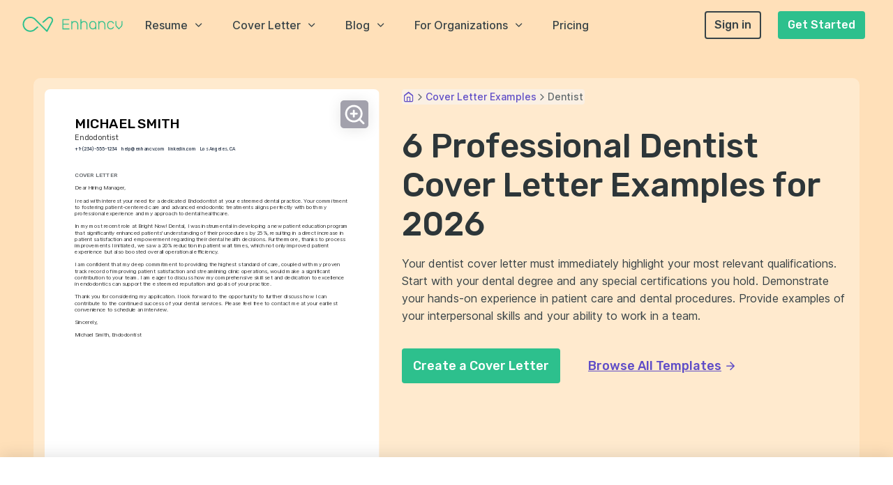

--- FILE ---
content_type: text/html; charset=utf-8
request_url: https://enhancv.com/cover-letter-examples/dentist/
body_size: 69799
content:
<!DOCTYPE html><html lang="en"><head><meta charSet="utf-8"/><meta name="viewport" content="width=device-width"/><meta property="article:author" content="The Enhancv Team"/><meta property="article:published_time" content="2022-03-01T16:46:23.819Z"/><meta property="article:publisher" content="https://www.facebook.com/enhancv/"/><meta property="article:section" content=""/><meta property="article:tag" content=""/><meta property="article:content_tier" content=""/><meta property="og:type" content="article"/><meta property="og:url" content="https://enhancv.com/cover-letter-examples/dentist/"/><title>6 Professional Dentist Cover Letter Examples and Template for 2026 | Enhancv</title><meta name="application-name" content="Enhancv"/><meta name="description" content="Professional Dentist cover letter samples from real job applications. Including a writing template that you can use for your Dentist cover letter. Vetted by career experts at Enhancv."/><link rel="canonical" href="https://enhancv.com/cover-letter-examples/dentist/"/><meta property="og:title" content="6 Professional Dentist Cover Letter Examples and Template for 2026 | Enhancv"/><meta property="og:image" content="https://enhancv-cms-screenshots.s3.amazonaws.com/cover-letters-meta-images/dentist-pSSkWE6HG2FzHa2K6yL5vXAVHW1TvwSAkSiTBJUO.png"/><meta property="og:description" content="Professional Dentist cover letter samples from real job applications. Including a writing template that you can use for your Dentist cover letter. Vetted by career experts at Enhancv."/><meta property="og:site_name" content="Enhancv"/><meta name="twitter:title" content="6 Professional Dentist Cover Letter Examples and Template for 2026 | Enhancv"/><meta name="twitter:description" content="Professional Dentist cover letter samples from real job applications. Including a writing template that you can use for your Dentist cover letter. Vetted by career experts at Enhancv."/><meta name="twitter:image" content="https://enhancv-cms-screenshots.s3.amazonaws.com/cover-letters-meta-images/dentist-pSSkWE6HG2FzHa2K6yL5vXAVHW1TvwSAkSiTBJUO.png"/><meta name="twitter:card" content="summary_large_image"/><meta name="twitter:site" content="@Enhancv"/><script type="application/ld+json">{"@graph":[{"@id":"https://enhancv.com/cover-letter-examples/#webpage","url":"https://enhancv.com/cover-letter-examples/","name":"1200+ Cover Letter Examples for Every Career Level and Field","@type":"WebPage","publisher":{"@id":"https://enhancv.com/#organization"}},{"@id":"https://enhancv.com/cover-letter-examples/#webpage","url":"https://enhancv.com/cover-letter-examples/dentist/","name":"6 Professional Dentist Cover Letter Examples for 2026","@type":"WebPage","image":{"@id":"https://enhancv.com/cover-letter-examples/dentist/#primaryimage","url":"https://cdn.enhancv.com/predefined-examples/pSSkWE6HG2FzHa2K6yL5vXAVHW1TvwSAkSiTBJUO/image.png","@type":"ImageObject","width":940,"height":1330},"hasPart":{"@type":"ImageGallery","image":[]},"isPartOf":{"@id":"https://enhancv.com/cover-letter-examples/#webpage"},"speakable":{"@type":"SpeakableSpecification","cssSelector":[".headline",".blog-article"]},"inLanguage":"en-US","dateModified":"2025-11-10T14:27:05.128Z","datePublished":"2022-03-02T16:16:58.854Z"},{"@id":"https://enhancv.com/cover-letter-examples/dentist/#article","@type":"NewsArticle","image":[{"@id":"https://enhancv.com/cover-letter-examples/dentist/#primaryimage"},{"@id":"https://enhancv.com/cover-letter-examples/dentist/dentist-resume.png","url":"https://cdn.enhancv.com/predefined-examples/pSSkWE6HG2FzHa2K6yL5vXAVHW1TvwSAkSiTBJUO/image.png","name":"6 Professional Dentist Cover Letter Examples and Template for 2026 | Enhancv","@type":"ImageObject"}],"author":{"@id":"https://enhancv.com/blog/author/volen/#person","url":"https://enhancv.com/blog/author/volen/","name":"Volen Vulkov","@type":"Person","image":{"@id":"https://enhancv.com/blog/author/volen/#authorlogo","url":"https://cdn.enhancv.com/images/256/i/aHR0cHM6Ly9jZG4uZW5oYW5jdi5jb20vVm9sZW5fQXZhdGFyXzJmMjVlOTQ2NGEuSlBH..JPG","@type":"ImageObject","caption":"Volen Vulkov"},"sameAs":["https://www.linkedin.com/in/volenvulkov/"],"@jobtitle":"Co-founder, Chief HR Officer","@knowsAbout":"resume, cover letter, resume writing, cover letter writing, HR, human resources, career development, career exploration, career","description":"Volen Vulkov is a resume expert and the co-founder of Enhancv. He applies his deep knowledge and experience to write about a career change, development, and how to stand out in the job application process."},"hasPart":[{"name":"6 Professional Dentist Cover Letter Examples and Template for 2026 | Enhancv","@type":"CreativeWorkSeries","@context":"https://schema.org/","aggregateRating":{"@type":"AggregateRating","ratingValue":"4.8","reviewCount":"564"}}],"headline":"6 Professional Dentist Cover Letter Examples and Template for 2026 | Enhancv","isPartOf":{"@id":"https://enhancv.com/cover-letter-examples/dentist/#webpage","@type":"WebPage"},"publisher":{"@id":"https://enhancv.com/#organization"},"wordCount":1600,"articleBody":"Embarking on your job hunt, you've likely discovered that a polished dentist cover letter can set you apart. Crafting one that stands out means not echoing your resume, but instead weaving a compelling narrative around your crowning professional achievement. Striking the balance between formality and originality, steer clear of clichés to keep your reader engaged. Remember, brevity is key: your cover letter should capture attention within just one page. Let's navigate these common hurdles and ensure your cover letter shines. \nDiscover our guide on writing your dentist cover letter with tips and tricks on how to:\n\nIntroduce your profile to catch recruiters' attention;\n\nUse professional templates and examples to make sure your dentist cover letter follows the best industry standards;\n\nSettle on your most story-worthy achievement to shine a light on what makes your application unique;\n\nWrite a dentist cover letter, even when you lack professional experience.\n\n\nReady to start with the basics: upload your resume to Enhancv's AI, below, to see the dentist cover letter it would write for you.\n\n     If the dentist isn't exactly the one you're looking for we have a plethora of cover letter examples for jobs like this one:\n    Dentist resume guide and example Nurse Manager cover letter example    Nurse Educator cover letter example LPN cover letter example Doctor cover letter example  Life Coach cover letter example\n Generate your cover letter for free Dentist cover letter example\n\n What makes this cover letter good:\n\n \n  Aligning experience with practice values: The cover letter connects the applicant's experience in patient education and process improvements directly with the dental practice's commitment to patient-centered care, demonstrating a shared ethos and the candidate's contribution potential.\n  Demonstrating measurable achievements: By quantifying the impact of the applicant's initiatives (e.g., enhancing patient understanding by 25%, reducing wait times by 20%), the cover letter provides concrete evidence of the candidate's effectiveness and the positive outcomes they can elicit for the practice.\n  Highlighting specialized skills: Mentioning a specialized role (Endodontist) immediately points to the candidate's expertise in a particular field of dentistry, underlining their qualification for the job and the specialized skills they bring to the practice.\n  Proactive approach to contact: The cover letter closes with an invitation for the hiring manager to schedule an interview, showing the candidate's proactive approach and eagerness to engage further, and making the next step clear for the hiring manager.\n Five tips on formatting your dentist cover letter \nDo you want to make a good impression on recruiters and, at the same time, follow the best industry advice on writing your dentist cover letter?\nMake sure to include the following:\n\nHeader and Salutation;\nIntroductory paragraph;\nBody paragraph;\nClosing paragraph;\nSignature (this one is up to you).\n\nRemember to use the  same modern, simple font for your dentist cover letter as you did for your resume (e.g. Lato, Rubik, etc.)\nEnsure your dentist cover letter is single-spaced and is wrapped around a one-inch margin, like in  our cover letter templates.\nOnce completed, use our cover letter builder to export your dentist cover letter in the best format to keep your information intact - PDF.\nAt the end of the day, your dentist cover letter won't be assessed by the Applicant Tracker System (ATS) software, but by the recruiters. Your information should thus be legible, organized, and follow a structured logic.\nWriting a cover letter can take time. Skip the hassle with our free cover letter generator and make one in seconds. The top sections on a dentist cover letter \nHeader: This section includes the dentist's contact information, the date, and the employer's contact information. It is essential for ensuring the recruiter knows whom the cover letter is from and how to contact the candidate for further communication.\nOpening Greeting: A personalized greeting addressing the dental clinic's hiring manager or the dentist if known, conveys respect and attention to detail, which are critical traits for a dentist.\nIntroduction: The introduction should highlight the dentist's most notable achievements or experiences that are relevant to the job, grabbing the recruiter's attention and making them interested in reading further.\nProfessional Experience and Skills: Focused on the dentist's clinical skills, patient care abilities, and any specialty training, this section is crucial for demonstrating the dentist's competence and suitability for the position.\nConclusion and Call to Action: The closing paragraph should reiterate the dentist's enthusiasm for the position, thank the recruiter for considering the application, and include a proactive statement about looking forward to discussing how they can contribute to the clinic in an interview.\n Key qualities recruiters search for in a candidate’s cover letter \nClinical expertise and technical proficiency in dental procedures: Recruiters look for candidates who can demonstrate a strong foundation in dental skills and techniques, which is essential for delivering high-quality patient care.\nDetail-oriented nature: Precision is critical in dentistry, and being detail-oriented ensures that all procedures are carried out accurately, which is vital for successful outcomes and patient satisfaction.\nExcellent communication and interpersonal skills: The ability to clearly explain procedures, manage patient anxieties, and build rapport is crucial for a dentist to establish trust and retain patients.\nCommitment to continuous education: Dentistry is an evolving field, so a dedication to ongoing learning shows recruiters that a candidate is committed to staying up-to-date with the latest practices and technologies.\nStrong leadership and team collaboration abilities: Dentists often lead dental teams, so traits that demonstrate the ability to manage, motivate, and work well with others are highly valued.\nCompassion and patient-centric approach: Exhibiting empathy and a focus on patient comfort and well-being is imperative, as it helps in providing a positive dental experience and promoting oral health.\n How to personalize your dentist cover letter greeting \nBefore you start writing your dentist cover letter, take the time to find out who is recruiting for the role.\nSearch for the recruiter's name on LinkedIn or the corporate website to address them personally in your  dentist cover letter salutation.\nWhat if you can't find out who's recruiting for the role?\nAlways aim to avoid the very impersonal \"Dear Sir/Madam\" - instead, opt out for \"Dear HR Team\" or \"Dear Hiring Manager\" to make a better first impression. List of salutations you can use \n  Dear Hiring Manager,\n  Dear Dr. [Last Name],\n  Dear Practice Manager,\n  Dear [Name of Dental Practice] Team,\n  Dear Members of the [Name of Dental Practice] Clinic,\n  Dear Dr. [Last Name] and Team,\n Your dentist cover letter intro: showing your interest in the role \nOn to the actual content of your  dentist cover letter and the introductory paragraph.\nThe intro should be no more than two sentences long and presents you in the best light possible.\nUse your dentist cover letter introduction to prove exactly what interests you in the role or organization. Is it the:\n  Company culture; \n Growth opportunities; \n Projects and awards the team worked on/won in the past year; \n\n Specific technologies the department uses.  \nWhen writing your dentist cover letter intro, be precise and sound enthusiastic about the role.\nYour introduction should hint to recruiters that you're excited about the opportunity and that you possess an array of soft skills, e.g. motivation, determination, work ethic, etc. Choosing your best achievement for the middle or body of your dentist cover letter \nNow that you have the recruiters' attention, it's time to write the chunkiest bit of your dentist cover letter.\nThe body consists of three to six paragraphs that focus on one of your achievements.\nUse your past success to tell a story of how you obtained your most job-crucial skills and know-how (make sure to back these up with tangible metrics).\nAnother excellent idea for your dentist cover letter's middle paragraphs is to shine a light on your unique professional value. \nWrite consistently and make sure to present information that is relevant to the role. Time to wrap up your dentist cover letter \nWriting the closing paragraph of your dentist cover letter is just as important as the salutation.\nYou have to make it personalized to the job advert and recruiter.\nExperienced professionals advise candidates to end with a request or reminder for follow-up. Write that you're grateful for the opportunity, and, at the same time, hint that you're available for the next steps of the process.\nOtherwise, you could also conclude your dentist cover letter by facing the future. How do you see yourself, as part of the team? In particular, how would you settle in your new role in the first six months to a year? Lacking experience: here's how to write your dentist cover letter \nAs a candidate with no experience, it's important to  be honest from the get-go of your application.\nUse your dentist cover letter to sell your unique talents. Choose an accomplishment from your academic background or your volunteer work to show the skills that are relevant to the role.\nFocus on your career objectives and how you see the job to align with them. Be specific and, at the same time, realistic about where you picture yourself in five years. Key takeaways \nWriting your dentist cover letter has never been easier, so remember to:\n\n Select a dentist cover letter template that automatically meets industry formatting (e.g. has one-inch margins, is single-spaced, is in PDF, etc.); \n Make your dentist cover letter personal by mentioning the recruiters' first or last name; \n Within the introduction, describe what you like best about the company in no more than two sentences; \n Use your dentist cover letter body to tell a story of your greatest achievement, backed up by job-relevant skills and technologies; \nIf you have no professional experience, be honest about it in your dentist cover letter, but also write about your unique talents.  \n","description":"Professional Dentist cover letter samples from real job applications. Including a writing template that you can use for your Dentist cover letter. Vetted by career experts at Enhancv.","copyrightYear":"2026","articleSection":"https://enhancv.com/cover-letter-examples/","copyrightHolder":{"@id":"https://enhancv.com/#organization"},"mainEntityOfPage":{"@id":"https://enhancv.com/cover-letter-examples/dentist/#webpage"}},{"@id":"https://enhancv.com/#organization","url":"https://enhancv.com/","logo":{"@id":"https://enhancv.com/#logo","url":"https://cdn.enhancv.com/logo_9e2d61a9e0.svg","@type":"ImageObject","caption":"Enhancv"},"name":"Enhancv","@type":"Organization","sameAs":["https://www.facebook.com/enhancv","https://twitter.com/enhancv","https://www.linkedin.com/company/enhancv","https://www.pinterest.com/enhancv/","https://www.instagram.com/enhancv/"]}],"@context":"https://schema.org"}</script><script type="application/ld+json">{"@context":"https://schema.org","@type":"BreadcrumbList","itemListElement":[{"@type":"ListItem","position":1,"item":{"@id":"https://enhancv.com/","name":"Home"}},{"@type":"ListItem","position":2,"item":{"@id":"https://enhancv.com/cover-letter-examples/","name":"Cover Letter Examples"}},{"@type":"ListItem","position":3,"item":{"@id":"https://enhancv.com/cover-letter-examples/dentist/","name":"Dentist"}}]}</script><meta name="next-head-count" content="25"/><link rel="icon" href="/favicon.ico" sizes="any"/><link rel="apple-touch-icon" href="/apple-touch-icon.png"/><link rel="preconnect" href="https://fonts.gstatic.com" crossorigin="anonymous"/><link rel="preconnect" href="https://fonts.gstatic.com/s/inter/v12/UcC73FwrK3iLTeHuS_fvQtMwCp50KnMa1ZL7W0Q5nw.woff2" as="font" type="font/woff2" crossorigin="anonymous"/><link rel="preconnect" href="https://fonts.gstatic.com/s/rubik/v21/iJWKBXyIfDnIV7nBrXyw023e.woff2" as="font" type="font/woff2" crossorigin="anonymous"/><link rel="preload" href="/_next/static/css/e2f7633b1eacb98e.css" as="style"/><link rel="stylesheet" href="/_next/static/css/e2f7633b1eacb98e.css" data-n-g=""/><link rel="preload" href="/_next/static/css/6961363aad0870d6.css" as="style"/><link rel="stylesheet" href="/_next/static/css/6961363aad0870d6.css" data-n-p=""/><link rel="preload" href="/_next/static/css/9419475fd204f99b.css" as="style"/><link rel="stylesheet" href="/_next/static/css/9419475fd204f99b.css" data-n-p=""/><link rel="preload" href="/_next/static/css/7696335164b9468c.css" as="style"/><link rel="stylesheet" href="/_next/static/css/7696335164b9468c.css"/><link rel="preload" href="/_next/static/css/91f636a67e44aa2f.css" as="style"/><link rel="stylesheet" href="/_next/static/css/91f636a67e44aa2f.css"/><link rel="preload" href="/_next/static/css/5a9f60df94b0522c.css" as="style"/><link rel="stylesheet" href="/_next/static/css/5a9f60df94b0522c.css"/><link rel="preload" href="/_next/static/css/66f0f5bab3246059.css" as="style"/><link rel="stylesheet" href="/_next/static/css/66f0f5bab3246059.css"/><noscript data-n-css=""></noscript><script defer="" nomodule="" src="/_next/static/chunks/polyfills-c67a75d1b6f99dc8.js"></script><script defer="" src="/_next/static/chunks/5666.aca431ee6301ed3e.js"></script><script defer="" src="/_next/static/chunks/9280-84e86dfd15b94f1f.js"></script><script defer="" src="/_next/static/chunks/8075-37e46cc589ac0422.js"></script><script defer="" src="/_next/static/chunks/2332.fd9d0ca6d58012f4.js"></script><script defer="" src="/_next/static/chunks/5069.edaee9e9131d2be0.js"></script><script defer="" src="/_next/static/chunks/4788.c2d31f0b47d72b9c.js"></script><script src="/_next/static/chunks/webpack-791de27ba9ac5d62.js" defer=""></script><script src="/_next/static/chunks/framework-e50de212705b2753.js" defer=""></script><script src="/_next/static/chunks/main-d2c7d677a41f757b.js" defer=""></script><script src="/_next/static/chunks/pages/_app-d0af5ae162ff99fe.js" defer=""></script><script src="/_next/static/chunks/4105-8de8c20fbe1ab197.js" defer=""></script><script src="/_next/static/chunks/6154-647e1a3411a813ea.js" defer=""></script><script src="/_next/static/chunks/3913-824e345438e289c6.js" defer=""></script><script src="/_next/static/chunks/4188-be9ca7a575166086.js" defer=""></script><script src="/_next/static/chunks/5720-574f744f77d02368.js" defer=""></script><script src="/_next/static/chunks/3355-509e9b41faadd036.js" defer=""></script><script src="/_next/static/chunks/7758-e7e3e05b4efe7fa9.js" defer=""></script><script src="/_next/static/chunks/pages/cover-letter-examples/%5Bletter%5D-1610629f269edf83.js" defer=""></script><script src="/_next/static/s4l1eEiEBndJA-V0X_mYn/_buildManifest.js" defer=""></script><script src="/_next/static/s4l1eEiEBndJA-V0X_mYn/_ssgManifest.js" defer=""></script></head><body><div id="__next"><div class="modal-portal"></div> <div id="website" class="font-body"><div class="default-layout coverLetterDetail"><header><div class="Header_navigationSpacer__Cz_gN Header_navigationSpacerFull__O7P2g"></div><nav id="nav-default" class="navbar-default navbar-sticky navbar-static-top flex flex-align-center p-inline-4 p-left-2-xsm p-right-3-xsm Header_navbar__tJ2tN Header_navbarFull__vQlWt"><div class="flex flex-align-center flex-justify-space-between Header_logoContainer__Yn3b3"><a href="/" aria-label="Enhancv Logo" class="Header_logo__Forr8 navbar-logo-wrapper mobile-logo"><svg id="logo" class="navbar-logo" xmlns="https://www.w3.org/2000/svg" width="143px" height="22px" viewBox="0 0 143 22"><g fill="#2DC08D"><path d="M100.561,6.134c-2.758,0-5.003,2.244-5.003,5.002v2.022c0,2.758,2.245,5.002,5.003,5.002 c1.457,0,2.766-0.63,3.681-1.627v1.627h1.321v-5.002v-0.661v-1.361C105.563,8.378,103.318,6.134,100.561,6.134 M104.241,12.498 v0.661c0,2.028-1.651,3.681-3.681,3.681c-2.03,0-3.682-1.652-3.682-3.681v-2.022c0-2.03,1.651-3.682,3.682-3.682 c2.029,0,3.681,1.652,3.681,3.682V12.498z"></path><path d="M87.857,6.134c-1.457,0-2.766,0.63-3.682,1.627V3.422h-1.321v7.714v2.769v4.257h1.321v-4.257v-2.769 c0-2.029,1.651-3.681,3.682-3.681c2.029,0,3.682,1.652,3.682,3.681v7.025h1.32v-7.025C92.859,8.378,90.615,6.134,87.857,6.134"></path><path d="M113.445,6.134c-1.457,0-2.766,0.63-3.681,1.627V6.134h-1.321v5.002v0.661v6.364h1.321v-6.364v-0.661 c0-2.029,1.651-3.681,3.681-3.681c2.03,0,3.682,1.652,3.682,3.681v7.025h1.32v-7.025C118.447,8.378,116.203,6.134,113.445,6.134"></path><path d="M74.641,6.134c-1.457,0-2.766,0.63-3.682,1.627V6.134h-1.321v5.002v0.661v6.364h1.321v-6.364v-0.661 c0-2.029,1.652-3.681,3.682-3.681c2.03,0,3.682,1.652,3.682,3.681v7.025h1.32v-7.025C79.643,8.378,77.398,6.134,74.641,6.134"></path><path d="M126.148,16.84c-2.029,0-3.681-1.652-3.681-3.681v-2.022c0-2.03,1.651-3.682,3.681-3.682 c1.561,0,2.955,0.988,3.473,2.458l1.248-0.439c-0.705-1.998-2.602-3.34-4.721-3.34c-2.758,0-5.002,2.244-5.002,5.003v2.022 c0,2.758,2.244,5.002,5.002,5.002c2.122,0,4.02-1.345,4.721-3.345l-1.246-0.438C129.106,15.852,127.711,16.84,126.148,16.84"></path><path d="M141.645,6.134v5.017c0,0.988-0.387,1.916-1.094,2.617l-2.588,2.588l-2.59-2.59 c-0.703-0.697-1.092-1.627-1.092-2.615V6.134h-1.32v5.017c0,1.344,0.526,2.605,1.48,3.551l3.521,3.521l3.52-3.52 c0.957-0.948,1.482-2.209,1.482-3.553V6.134H141.645z"></path><polygon points="58.256,11.294 66.356,11.294 66.356,9.973 58.256,9.973 58.256,4.743 66.746,4.743 66.746,3.422 56.936,3.422 56.936,9.973 56.936,11.294 56.936,18.16 66.94,18.16 66.94,16.84 58.256,16.84 "></polygon><path d="M35.472,21.453l0.062-0.062c0.025-0.028,0.046-0.054,0.066-0.081s0.04-0.057,0.058-0.086l0.048-0.072 l7.385-13.877c0.379-0.714,0.58-1.523,0.58-2.339c0-2.757-2.243-5-5-5c-1.186,0-2.338,0.423-3.242,1.191l-0.062,0.056l-7.315,6.426 l0.569,0.568c0.037,0.033,0.077,0.073,0.123,0.125c0.339,0.385,0.955,0.433,1.351,0.116l6.595-5.796 c0.556-0.474,1.257-0.732,1.981-0.732c1.679,0,3.045,1.366,3.045,3.046c0,0.503-0.117,0.981-0.35,1.421l-6.79,12.752L18.589,3.121 c-2.057-2.057-4.792-3.19-7.702-3.19c-2.91,0-5.645,1.133-7.701,3.19C1.132,5.175,0,7.91,0,10.822c0,2.912,1.132,5.647,3.186,7.701 c2.056,2.058,4.791,3.19,7.701,3.19c2.891,0,5.614-1.121,7.666-3.155l4.116-3.617l-0.56-0.561c-0.04-0.034-0.081-0.076-0.13-0.131 c-0.342-0.389-0.993-0.434-1.384-0.09l-3.343,2.938c-1.733,1.731-3.978,2.66-6.365,2.66c-2.388,0-4.633-0.929-6.319-2.617 c-1.685-1.685-2.614-3.93-2.614-6.319s0.929-4.634,2.614-6.319c1.686-1.688,3.931-2.617,6.319-2.617c2.387,0,4.632,0.929,6.32,2.617 l16.921,16.922c0.061,0.049,0.088,0.071,0.116,0.092c0.024,0.019,0.051,0.037,0.08,0.054l0.073,0.039 c0.044,0.021,0.074,0.032,0.105,0.043c0.027,0.01,0.056,0.019,0.086,0.025c0.033,0.008,0.066,0.014,0.099,0.02 c0.026,0.002,0.058,0.007,0.09,0.009l0.078,0.007c0.044-0.01,0.077-0.014,0.111-0.018c0.026-0.004,0.056-0.011,0.087-0.019 c0.033-0.009,0.06-0.017,0.086-0.026c0.032-0.01,0.06-0.021,0.09-0.035c0.034-0.017,0.059-0.029,0.084-0.045 c0.029-0.017,0.053-0.032,0.077-0.051C35.419,21.499,35.446,21.477,35.472,21.453"></path></g></svg></a><div class="Header_burgerMenu__UbzIt"><div class="Header_burgerBar__xQvas"></div><div class="Header_burgerBar__xQvas"></div><div class="Header_burgerBar__xQvas"></div></div></div><div class="flex flex-justify-space-between m-left-4 Header_menuContainer__4dHIe"><div class="flex flex-align-center"><div class="p-right-5 font-weight-500 flex flex-align-center Header_menuItem__N8sV0"><div class="cursor-pointer flex flex-align-center">Resume<i class="icon icon-fi-chevron-down m-left-1 ugyeXRyVp1Kg8kYay3xMiA=="></i></div><div class="Header_menu__QX_SG"><div class="flex-justify-center" style="display:none"><div class="bg-surface p-inline-3 p-block-2 Header_mobileMenuContainer__98HJm"><a href="/ai-resume-builder/" class="Header_menuHeader__iE2kH" data-amplitude-event="homepage - header menu clicked" data-amplitude-prop-menu_category="Resume" data-amplitude-prop-menu_link="AI Resume Builder"><div class="flex flex-align-center m-bottom-2" style="flex-wrap:nowrap"><div style="flex-shrink:0" class="Header_iconContainer__MCYAR bg-secondary p-0 flex flex-align-center flex-justify-center m-right-1"><i class="icon icon-fi-codepen text-surface text-lg ugyeXRyVp1Kg8kYay3xMiA=="></i></div><div style="line-height:1;flex:1" class="m-right-1 text-secondary font-weight-700">AI Resume Builder</div><div class="flex flex-align-center"><span class="text-secondary text-decoration-underline text-sm font-weight-500">View All</span></div></div></a><a href="/resume-examples/project-manager-resumes/" data-amplitude-event="homepage - header menu clicked" data-amplitude-prop-menu_category="Resume" data-amplitude-prop-menu_link="Project Manager"><div class="p-bottom-1 Header_menuListItem__F2uQX"><div class="flex flex-align-center"><div class="Header_iconContainer__MCYAR flex flex-align-center flex-justify-center m-right-1"><i class="icon icon-fa-period text-paragraph ugyeXRyVp1Kg8kYay3xMiA=="></i></div><div class="m-right-1 text-heading font-weight-500 text-sm">Project Manager</div></div></div></a><a href="/resume-examples/data-scientist/" data-amplitude-event="homepage - header menu clicked" data-amplitude-prop-menu_category="Resume" data-amplitude-prop-menu_link="Data Scientist"><div class="p-bottom-1 Header_menuListItem__F2uQX"><div class="flex flex-align-center"><div class="Header_iconContainer__MCYAR flex flex-align-center flex-justify-center m-right-1"><i class="icon icon-fa-period text-paragraph ugyeXRyVp1Kg8kYay3xMiA=="></i></div><div class="m-right-1 text-heading font-weight-500 text-sm">Data Scientist</div></div></div></a><a href="/resume-examples/scrum-master/" data-amplitude-event="homepage - header menu clicked" data-amplitude-prop-menu_category="Resume" data-amplitude-prop-menu_link="Scrum Master"><div class="p-bottom-1 Header_menuListItem__F2uQX"><div class="flex flex-align-center"><div class="Header_iconContainer__MCYAR flex flex-align-center flex-justify-center m-right-1"><i class="icon icon-fa-period text-paragraph ugyeXRyVp1Kg8kYay3xMiA=="></i></div><div class="m-right-1 text-heading font-weight-500 text-sm">Scrum Master</div></div></div></a><a href="/resume-examples/business-analyst/" data-amplitude-event="homepage - header menu clicked" data-amplitude-prop-menu_category="Resume" data-amplitude-prop-menu_link="Business Analyst"><div class="p-bottom-1 Header_menuListItem__F2uQX"><div class="flex flex-align-center"><div class="Header_iconContainer__MCYAR flex flex-align-center flex-justify-center m-right-1"><i class="icon icon-fa-period text-paragraph ugyeXRyVp1Kg8kYay3xMiA=="></i></div><div class="m-right-1 text-heading font-weight-500 text-sm">Business Analyst</div></div></div></a><div style="height:1px" class="bg-subtext m-bottom-2 m-top-1"></div><a href="/resources/resume-checker/" class="Header_menuHeader__iE2kH" data-amplitude-event="homepage - header menu clicked" data-amplitude-prop-menu_category="Resume" data-amplitude-prop-menu_link="Resume Checker"><div class="flex flex-align-center m-bottom-2" style="flex-wrap:nowrap"><div style="flex-shrink:0" class="Header_iconContainer__MCYAR bg-secondary p-0 flex flex-align-center flex-justify-center m-right-1"><i class="icon icon-fi-pie-chart text-surface text-lg ugyeXRyVp1Kg8kYay3xMiA=="></i></div><div style="line-height:1;flex:1" class="m-right-1 text-secondary font-weight-700">Resume Checker</div><div class="flex flex-align-center"><span class="text-secondary text-decoration-underline text-sm font-weight-500">View All</span></div></div></a><div style="height:1px" class="bg-subtext m-bottom-2 m-top-1"></div><a href="/resume-examples/" class="Header_menuHeader__iE2kH" data-amplitude-event="homepage - header menu clicked" data-amplitude-prop-menu_category="Resume" data-amplitude-prop-menu_link="Resume Examples"><div class="flex flex-align-center m-bottom-2" style="flex-wrap:nowrap"><div style="flex-shrink:0" class="Header_iconContainer__MCYAR bg-secondary p-0 flex flex-align-center flex-justify-center m-right-1"><i class="icon icon-fi-folder text-surface text-lg ugyeXRyVp1Kg8kYay3xMiA=="></i></div><div style="line-height:1;flex:1" class="m-right-1 text-secondary font-weight-700">Resume Examples</div><div class="flex flex-align-center"><span class="text-secondary text-decoration-underline text-sm font-weight-500">View All</span></div></div></a><div style="height:1px" class="bg-subtext m-bottom-2 m-top-1"></div><a href="/resume-skills/" class="Header_menuHeader__iE2kH" data-amplitude-event="homepage - header menu clicked" data-amplitude-prop-menu_category="Resume" data-amplitude-prop-menu_link="Resume Skills"><div class="flex flex-align-center m-bottom-2" style="flex-wrap:nowrap"><div style="flex-shrink:0" class="Header_iconContainer__MCYAR bg-secondary p-0 flex flex-align-center flex-justify-center m-right-1"><i class="icon icon-fi-zap text-surface text-lg ugyeXRyVp1Kg8kYay3xMiA=="></i></div><div style="line-height:1;flex:1" class="m-right-1 text-secondary font-weight-700">Resume Skills</div><div class="flex flex-align-center"><span class="text-secondary text-decoration-underline text-sm font-weight-500">View All</span></div></div></a><div style="height:1px" class="bg-subtext m-bottom-2 m-top-1"></div><a href="/resume-templates/" class="Header_menuHeader__iE2kH" data-amplitude-event="homepage - header menu clicked" data-amplitude-prop-menu_category="Resume" data-amplitude-prop-menu_link="Resume Templates"><div class="flex flex-align-center m-bottom-2" style="flex-wrap:nowrap"><div style="flex-shrink:0" class="Header_iconContainer__MCYAR bg-secondary p-0 flex flex-align-center flex-justify-center m-right-1"><i class="icon icon-fi-layout text-surface text-lg ugyeXRyVp1Kg8kYay3xMiA=="></i></div><div style="line-height:1;flex:1" class="m-right-1 text-secondary font-weight-700">Resume Templates</div><div class="flex flex-align-center"><span class="text-secondary text-decoration-underline text-sm font-weight-500">View All</span></div></div></a><a href="/resume-templates/creative/" data-amplitude-event="homepage - header menu clicked" data-amplitude-prop-menu_category="Resume" data-amplitude-prop-menu_link="Creative Templates"><div class="p-bottom-1 Header_menuListItem__F2uQX"><div class="flex flex-align-center"><div class="Header_iconContainer__MCYAR flex flex-align-center flex-justify-center m-right-1"><i class="icon icon-fi-camera-polaroid text-paragraph text-lg ugyeXRyVp1Kg8kYay3xMiA=="></i></div><div class="m-right-1 text-heading font-weight-500 text-sm">Creative Templates</div></div></div></a><a href="/resume-templates/traditional/" data-amplitude-event="homepage - header menu clicked" data-amplitude-prop-menu_category="Resume" data-amplitude-prop-menu_link="Traditional Templates"><div class="p-bottom-1 Header_menuListItem__F2uQX"><div class="flex flex-align-center"><div class="Header_iconContainer__MCYAR flex flex-align-center flex-justify-center m-right-1"><i class="icon icon-fi-pen-tool text-paragraph text-lg ugyeXRyVp1Kg8kYay3xMiA=="></i></div><div class="m-right-1 text-heading font-weight-500 text-sm">Traditional Templates</div></div></div></a><a href="/resume-templates/modern/" data-amplitude-event="homepage - header menu clicked" data-amplitude-prop-menu_category="Resume" data-amplitude-prop-menu_link="Modern Templates"><div class="p-bottom-1 Header_menuListItem__F2uQX"><div class="flex flex-align-center"><div class="Header_iconContainer__MCYAR flex flex-align-center flex-justify-center m-right-1"><i class="icon icon-fi-box text-paragraph text-lg ugyeXRyVp1Kg8kYay3xMiA=="></i></div><div class="m-right-1 text-heading font-weight-500 text-sm">Modern Templates</div></div></div></a><a href="/resume-templates/simple/" data-amplitude-event="homepage - header menu clicked" data-amplitude-prop-menu_category="Resume" data-amplitude-prop-menu_link="Simple Templates"><div class="p-bottom-1 Header_menuListItem__F2uQX"><div class="flex flex-align-center"><div class="Header_iconContainer__MCYAR flex flex-align-center flex-justify-center m-right-1"><i class="icon icon-fi-columns text-paragraph text-lg ugyeXRyVp1Kg8kYay3xMiA=="></i></div><div class="m-right-1 text-heading font-weight-500 text-sm">Simple Templates</div></div></div></a><div style="height:1px" class="bg-subtext m-bottom-2 m-top-1"></div><a href="/blog/tag/resume-advice/" class="Header_menuHeader__iE2kH" data-amplitude-event="homepage - header menu clicked" data-amplitude-prop-menu_category="Resume" data-amplitude-prop-menu_link="Resume Writing Guides"><div class="flex flex-align-center m-bottom-2" style="flex-wrap:nowrap"><div style="flex-shrink:0" class="Header_iconContainer__MCYAR bg-secondary p-0 flex flex-align-center flex-justify-center m-right-1"><i class="icon icon-fi-book-open text-surface text-lg ugyeXRyVp1Kg8kYay3xMiA=="></i></div><div style="line-height:1;flex:1" class="m-right-1 text-secondary font-weight-700">Resume Writing Guides</div><div class="flex flex-align-center"><span class="text-secondary text-decoration-underline text-sm font-weight-500">View All</span></div></div></a><a href="/blog/how-to-write-a-resume/" data-amplitude-event="homepage - header menu clicked" data-amplitude-prop-menu_category="Resume" data-amplitude-prop-menu_link="Writing a Resume"><div class="p-bottom-1 Header_menuListItem__F2uQX"><div class="flex flex-align-center"><div class="m-right-1 text-heading font-weight-500 text-sm">Writing a Resume</div></div></div></a><a href="/blog/resume-summary/" data-amplitude-event="homepage - header menu clicked" data-amplitude-prop-menu_category="Resume" data-amplitude-prop-menu_link="Resume Summary"><div class="p-bottom-1 Header_menuListItem__F2uQX"><div class="flex flex-align-center"><div class="m-right-1 text-heading font-weight-500 text-sm">Resume Summary</div></div></div></a><a href="/blog/resume-format/" data-amplitude-event="homepage - header menu clicked" data-amplitude-prop-menu_category="Resume" data-amplitude-prop-menu_link="Choosing a Resume Format"><div class="p-bottom-1 Header_menuListItem__F2uQX"><div class="flex flex-align-center"><div class="m-right-1 text-heading font-weight-500 text-sm">Choosing a Resume Format</div></div></div></a><a href="/blog/one-page-resume/" data-amplitude-event="homepage - header menu clicked" data-amplitude-prop-menu_category="Resume" data-amplitude-prop-menu_link="Fitting Experience on One Page"><div class="p-bottom-1 Header_menuListItem__F2uQX"><div class="flex flex-align-center"><div class="m-right-1 text-heading font-weight-500 text-sm">Fitting Experience on One Page</div></div></div></a></div></div></div></div><div class="p-right-5 font-weight-500 flex flex-align-center Header_menuItem__N8sV0"><div class="cursor-pointer flex flex-align-center">Cover Letter<i class="icon icon-fi-chevron-down m-left-1 ugyeXRyVp1Kg8kYay3xMiA=="></i></div><div class="Header_menu__QX_SG"><div class="flex-justify-center" style="display:none"><div class="bg-surface p-inline-3 p-block-2 Header_mobileMenuContainer__98HJm"><a href="/cover-letter-builder/" class="Header_menuHeader__iE2kH" data-amplitude-event="homepage - header menu clicked" data-amplitude-prop-menu_category="Cover Letter" data-amplitude-prop-menu_link="Cover Letter Builder"><div class="flex flex-align-center m-bottom-2" style="flex-wrap:nowrap"><div style="flex-shrink:0" class="Header_iconContainer__MCYAR bg-secondary p-0 flex flex-align-center flex-justify-center m-right-1"><i class="icon icon-fi-codepen text-surface text-lg ugyeXRyVp1Kg8kYay3xMiA=="></i></div><div style="line-height:1;flex:1" class="m-right-1 text-secondary font-weight-700">Cover Letter Builder</div><div class="flex flex-align-center"><span class="text-secondary text-decoration-underline text-sm font-weight-500">View All</span></div></div></a><div style="height:1px" class="bg-subtext m-bottom-2 m-top-1"></div><a href="/cover-letter-templates/" class="Header_menuHeader__iE2kH" data-amplitude-event="homepage - header menu clicked" data-amplitude-prop-menu_category="Cover Letter" data-amplitude-prop-menu_link="Cover Letter Templates"><div class="flex flex-align-center m-bottom-2" style="flex-wrap:nowrap"><div style="flex-shrink:0" class="Header_iconContainer__MCYAR bg-secondary p-0 flex flex-align-center flex-justify-center m-right-1"><i class="icon icon-fi-layout text-surface text-lg ugyeXRyVp1Kg8kYay3xMiA=="></i></div><div style="line-height:1;flex:1" class="m-right-1 text-secondary font-weight-700">Cover Letter Templates</div><div class="flex flex-align-center"><span class="text-secondary text-decoration-underline text-sm font-weight-500">View All</span></div></div></a><div style="height:1px" class="bg-subtext m-bottom-2 m-top-1"></div><a href="/cover-letter-generator/" class="Header_menuHeader__iE2kH" data-amplitude-event="homepage - header menu clicked" data-amplitude-prop-menu_category="Cover Letter" data-amplitude-prop-menu_link="Free AI Cover Letter Generator"><div class="flex flex-align-center m-bottom-2" style="flex-wrap:nowrap"><div style="flex-shrink:0" class="Header_iconContainer__MCYAR bg-secondary p-0 flex flex-align-center flex-justify-center m-right-1"><i class="icon icon-fi-zap text-surface text-lg ugyeXRyVp1Kg8kYay3xMiA=="></i></div><div style="line-height:1;flex:1" class="m-right-1 text-secondary font-weight-700">Free AI Cover Letter Generator</div><div class="flex flex-align-center"><span class="text-secondary text-decoration-underline text-sm font-weight-500">View All</span></div></div></a><div style="height:1px" class="bg-subtext m-bottom-2 m-top-1"></div><a href="/blog/tag/cover-letter-help/" class="Header_menuHeader__iE2kH" data-amplitude-event="homepage - header menu clicked" data-amplitude-prop-menu_category="Cover Letter" data-amplitude-prop-menu_link="Cover Letter Writing Guides"><div class="flex flex-align-center m-bottom-2" style="flex-wrap:nowrap"><div style="flex-shrink:0" class="Header_iconContainer__MCYAR bg-secondary p-0 flex flex-align-center flex-justify-center m-right-1"><i class="icon icon-fi-book-open text-surface text-lg ugyeXRyVp1Kg8kYay3xMiA=="></i></div><div style="line-height:1;flex:1" class="m-right-1 text-secondary font-weight-700">Cover Letter Writing Guides</div><div class="flex flex-align-center"><span class="text-secondary text-decoration-underline text-sm font-weight-500">View All</span></div></div></a><a href="/blog/how-to-write-a-cover-letter/" data-amplitude-event="homepage - header menu clicked" data-amplitude-prop-menu_category="Cover Letter" data-amplitude-prop-menu_link="Writing a Cover Letter"><div class="p-bottom-1 Header_menuListItem__F2uQX"><div class="flex flex-align-center"><div class="m-right-1 text-heading font-weight-500 text-sm">Writing a Cover Letter</div></div></div></a><a href="/blog/cover-letter-format/" data-amplitude-event="homepage - header menu clicked" data-amplitude-prop-menu_category="Cover Letter" data-amplitude-prop-menu_link="Cover Letter Formats"><div class="p-bottom-1 Header_menuListItem__F2uQX"><div class="flex flex-align-center"><div class="m-right-1 text-heading font-weight-500 text-sm">Cover Letter Formats</div></div></div></a><a href="/blog/cover-letter-ending/" data-amplitude-event="homepage - header menu clicked" data-amplitude-prop-menu_category="Cover Letter" data-amplitude-prop-menu_link="Ending a Cover Letter"><div class="p-bottom-1 Header_menuListItem__F2uQX"><div class="flex flex-align-center"><div class="m-right-1 text-heading font-weight-500 text-sm">Ending a Cover Letter</div></div></div></a><a href="/blog/cover-letter-design/" data-amplitude-event="homepage - header menu clicked" data-amplitude-prop-menu_category="Cover Letter" data-amplitude-prop-menu_link="Cover Letter Design"><div class="p-bottom-1 Header_menuListItem__F2uQX"><div class="flex flex-align-center"><div class="m-right-1 text-heading font-weight-500 text-sm">Cover Letter Design</div></div></div></a><div style="height:1px" class="bg-subtext m-bottom-2 m-top-1"></div><a href="/cover-letter-examples/" class="Header_menuHeader__iE2kH" data-amplitude-event="homepage - header menu clicked" data-amplitude-prop-menu_category="Cover Letter" data-amplitude-prop-menu_link="Cover Letter Examples"><div class="flex flex-align-center m-bottom-2" style="flex-wrap:nowrap"><div style="flex-shrink:0" class="Header_iconContainer__MCYAR bg-secondary p-0 flex flex-align-center flex-justify-center m-right-1"><i class="icon icon-fi-folder text-surface text-lg ugyeXRyVp1Kg8kYay3xMiA=="></i></div><div style="line-height:1;flex:1" class="m-right-1 text-secondary font-weight-700">Cover Letter Examples</div><div class="flex flex-align-center"><span class="text-secondary text-decoration-underline text-sm font-weight-500">View All</span></div></div></a><a href="/cover-letter-examples/qa-engineer/" data-amplitude-event="homepage - header menu clicked" data-amplitude-prop-menu_category="Cover Letter" data-amplitude-prop-menu_link="QA Engineer"><div class="p-bottom-1 Header_menuListItem__F2uQX"><div class="flex flex-align-center"><div class="Header_iconContainer__MCYAR flex flex-align-center flex-justify-center m-right-1"><i class="icon icon-fa-period text-paragraph ugyeXRyVp1Kg8kYay3xMiA=="></i></div><div class="m-right-1 text-heading font-weight-500 text-sm">QA Engineer</div></div></div></a><a href="/cover-letter-examples/cashier/" data-amplitude-event="homepage - header menu clicked" data-amplitude-prop-menu_category="Cover Letter" data-amplitude-prop-menu_link="Cashier"><div class="p-bottom-1 Header_menuListItem__F2uQX"><div class="flex flex-align-center"><div class="Header_iconContainer__MCYAR flex flex-align-center flex-justify-center m-right-1"><i class="icon icon-fa-period text-paragraph ugyeXRyVp1Kg8kYay3xMiA=="></i></div><div class="m-right-1 text-heading font-weight-500 text-sm">Cashier</div></div></div></a><a href="/cover-letter-examples/data-analyst/" data-amplitude-event="homepage - header menu clicked" data-amplitude-prop-menu_category="Cover Letter" data-amplitude-prop-menu_link="Data Analyst"><div class="p-bottom-1 Header_menuListItem__F2uQX"><div class="flex flex-align-center"><div class="Header_iconContainer__MCYAR flex flex-align-center flex-justify-center m-right-1"><i class="icon icon-fa-period text-paragraph ugyeXRyVp1Kg8kYay3xMiA=="></i></div><div class="m-right-1 text-heading font-weight-500 text-sm">Data Analyst</div></div></div></a><a href="/cover-letter-examples/ux-designer/" data-amplitude-event="homepage - header menu clicked" data-amplitude-prop-menu_category="Cover Letter" data-amplitude-prop-menu_link="UX Designer"><div class="p-bottom-1 Header_menuListItem__F2uQX"><div class="flex flex-align-center"><div class="Header_iconContainer__MCYAR flex flex-align-center flex-justify-center m-right-1"><i class="icon icon-fa-period text-paragraph ugyeXRyVp1Kg8kYay3xMiA=="></i></div><div class="m-right-1 text-heading font-weight-500 text-sm">UX Designer</div></div></div></a><a href="/cover-letter-examples/architect/" data-amplitude-event="homepage - header menu clicked" data-amplitude-prop-menu_category="Cover Letter" data-amplitude-prop-menu_link="Architect"><div class="p-bottom-1 Header_menuListItem__F2uQX"><div class="flex flex-align-center"><div class="Header_iconContainer__MCYAR flex flex-align-center flex-justify-center m-right-1"><i class="icon icon-fa-period text-paragraph ugyeXRyVp1Kg8kYay3xMiA=="></i></div><div class="m-right-1 text-heading font-weight-500 text-sm">Architect</div></div></div></a><a href="/cover-letter-examples/civil-engineer/" data-amplitude-event="homepage - header menu clicked" data-amplitude-prop-menu_category="Cover Letter" data-amplitude-prop-menu_link="Civil Engineer"><div class="p-bottom-1 Header_menuListItem__F2uQX"><div class="flex flex-align-center"><div class="Header_iconContainer__MCYAR flex flex-align-center flex-justify-center m-right-1"><i class="icon icon-fa-period text-paragraph ugyeXRyVp1Kg8kYay3xMiA=="></i></div><div class="m-right-1 text-heading font-weight-500 text-sm">Civil Engineer</div></div></div></a><a href="/cover-letter-examples/lecturer/" data-amplitude-event="homepage - header menu clicked" data-amplitude-prop-menu_category="Cover Letter" data-amplitude-prop-menu_link="Lecturer"><div class="p-bottom-1 Header_menuListItem__F2uQX"><div class="flex flex-align-center"><div class="Header_iconContainer__MCYAR flex flex-align-center flex-justify-center m-right-1"><i class="icon icon-fa-period text-paragraph ugyeXRyVp1Kg8kYay3xMiA=="></i></div><div class="m-right-1 text-heading font-weight-500 text-sm">Lecturer</div></div></div></a><a href="/cover-letter-examples/pilot/" data-amplitude-event="homepage - header menu clicked" data-amplitude-prop-menu_category="Cover Letter" data-amplitude-prop-menu_link="Pilot"><div class="p-bottom-1 Header_menuListItem__F2uQX"><div class="flex flex-align-center"><div class="Header_iconContainer__MCYAR flex flex-align-center flex-justify-center m-right-1"><i class="icon icon-fa-period text-paragraph ugyeXRyVp1Kg8kYay3xMiA=="></i></div><div class="m-right-1 text-heading font-weight-500 text-sm">Pilot</div></div></div></a><a href="/cover-letter-examples/waiter/" data-amplitude-event="homepage - header menu clicked" data-amplitude-prop-menu_category="Cover Letter" data-amplitude-prop-menu_link="Waiter"><div class="p-bottom-1 Header_menuListItem__F2uQX"><div class="flex flex-align-center"><div class="Header_iconContainer__MCYAR flex flex-align-center flex-justify-center m-right-1"><i class="icon icon-fa-period text-paragraph ugyeXRyVp1Kg8kYay3xMiA=="></i></div><div class="m-right-1 text-heading font-weight-500 text-sm">Waiter</div></div></div></a><a href="/cover-letter-examples/data-engineer/" data-amplitude-event="homepage - header menu clicked" data-amplitude-prop-menu_category="Cover Letter" data-amplitude-prop-menu_link="Data Engineer"><div class="p-bottom-1 Header_menuListItem__F2uQX"><div class="flex flex-align-center"><div class="Header_iconContainer__MCYAR flex flex-align-center flex-justify-center m-right-1"><i class="icon icon-fa-period text-paragraph ugyeXRyVp1Kg8kYay3xMiA=="></i></div><div class="m-right-1 text-heading font-weight-500 text-sm">Data Engineer</div></div></div></a></div></div></div></div><div class="p-right-5 font-weight-500 flex flex-align-center Header_menuItem__N8sV0 hidden-lg"><div class="cursor-pointer flex flex-align-center">Blog<i class="icon icon-fi-chevron-down m-left-1 ugyeXRyVp1Kg8kYay3xMiA=="></i></div><div class="Header_menu__QX_SG"><div class="flex-justify-center" style="display:none"><div class="bg-surface p-inline-3 p-block-2 Header_mobileMenuContainer__98HJm"><a href="/blog/" class="Header_menuHeader__iE2kH" data-amplitude-event="homepage - header menu clicked" data-amplitude-prop-menu_category="Blog" data-amplitude-prop-menu_link="Resources"><div class="flex flex-align-center m-bottom-2" style="flex-wrap:nowrap"><div style="flex-shrink:0" class="Header_iconContainer__MCYAR bg-secondary p-0 flex flex-align-center flex-justify-center m-right-1"><i class="icon icon-fi-bookmark text-surface text-lg ugyeXRyVp1Kg8kYay3xMiA=="></i></div><div style="line-height:1;flex:1" class="m-right-1 text-secondary font-weight-700">Resources</div><div class="flex flex-align-center"><span class="text-secondary text-decoration-underline text-sm font-weight-500">View All</span></div></div></a><a href="/blog/tag/resume-advice/" data-amplitude-event="homepage - header menu clicked" data-amplitude-prop-menu_category="Blog" data-amplitude-prop-menu_link="Resume Resources"><div class="p-bottom-1 Header_menuListItem__F2uQX"><div class="flex flex-align-center"><div class="m-right-1 text-heading font-weight-500 text-sm">Resume Resources</div></div></div></a><a href="/blog/tag/cover-letter-help/" data-amplitude-event="homepage - header menu clicked" data-amplitude-prop-menu_category="Blog" data-amplitude-prop-menu_link="Cover Letter Resources"><div class="p-bottom-1 Header_menuListItem__F2uQX"><div class="flex flex-align-center"><div class="m-right-1 text-heading font-weight-500 text-sm">Cover Letter Resources</div></div></div></a><div style="height:1px" class="bg-subtext m-bottom-2 m-top-1"></div><a href="https://enhancv.com/blog/tag/interview-tips/" class="Header_menuHeader__iE2kH" data-amplitude-event="homepage - header menu clicked" data-amplitude-prop-menu_category="Blog" data-amplitude-prop-menu_link="Interview Resources"><div class="flex flex-align-center m-bottom-2" style="flex-wrap:nowrap"><div style="flex-shrink:0" class="Header_iconContainer__MCYAR bg-secondary p-0 flex flex-align-center flex-justify-center m-right-1"><i class="icon icon-fi-help-circle text-surface text-lg ugyeXRyVp1Kg8kYay3xMiA=="></i></div><div style="line-height:1;flex:1" class="m-right-1 text-secondary font-weight-700">Interview Resources</div><div class="flex flex-align-center"><span class="text-secondary text-decoration-underline text-sm font-weight-500">View All</span></div></div></a><div style="height:1px" class="bg-subtext m-bottom-2 m-top-1"></div><a href="/blog/tag/career-growth/" class="Header_menuHeader__iE2kH" data-amplitude-event="homepage - header menu clicked" data-amplitude-prop-menu_category="Blog" data-amplitude-prop-menu_link="Career Growth"><div class="flex flex-align-center m-bottom-2" style="flex-wrap:nowrap"><div style="flex-shrink:0" class="Header_iconContainer__MCYAR bg-secondary p-0 flex flex-align-center flex-justify-center m-right-1"><i class="icon icon-fi-trending-up text-surface text-lg ugyeXRyVp1Kg8kYay3xMiA=="></i></div><div style="line-height:1;flex:1" class="m-right-1 text-secondary font-weight-700">Career Growth</div><div class="flex flex-align-center"><span class="text-secondary text-decoration-underline text-sm font-weight-500">View All</span></div></div></a></div></div></div></div><div class="p-right-5 font-weight-500 flex flex-align-center Header_menuItem__N8sV0"><div class="cursor-pointer flex flex-align-center">For Organizations<i class="icon icon-fi-chevron-down m-left-1 ugyeXRyVp1Kg8kYay3xMiA=="></i></div><div class="Header_menu__QX_SG"><div class="flex-justify-center" style="display:none"><div class="bg-surface p-inline-3 p-block-2 Header_mobileMenuContainer__98HJm"><a href="/use-cases/for-recruitment/" class="Header_menuHeader__iE2kH" data-amplitude-event="homepage - header menu clicked" data-amplitude-prop-menu_category="For Organizations" data-amplitude-prop-menu_link="Recruitment"><div class="flex flex-align-center m-bottom-2" style="flex-wrap:nowrap"><div style="flex-shrink:0" class="Header_iconContainer__MCYAR bg-secondary p-0 flex flex-align-center flex-justify-center m-right-1"><i class="icon icon-fi-users text-surface text-lg ugyeXRyVp1Kg8kYay3xMiA=="></i></div><div style="line-height:1;flex:1" class="m-right-1 text-secondary font-weight-700">Recruitment</div><div class="flex flex-align-center"><span class="text-secondary text-decoration-underline text-sm font-weight-500">View All</span></div></div></a><div style="height:1px" class="bg-subtext m-bottom-2 m-top-1"></div><a href="/higher-education/" class="Header_menuHeader__iE2kH" data-amplitude-event="homepage - header menu clicked" data-amplitude-prop-menu_category="For Organizations" data-amplitude-prop-menu_link="Higher Education"><div class="flex flex-align-center m-bottom-2" style="flex-wrap:nowrap"><div style="flex-shrink:0" class="Header_iconContainer__MCYAR bg-secondary p-0 flex flex-align-center flex-justify-center m-right-1"><i class="icon icon-fi-book text-surface text-lg ugyeXRyVp1Kg8kYay3xMiA=="></i></div><div style="line-height:1;flex:1" class="m-right-1 text-secondary font-weight-700">Higher Education</div><div class="flex flex-align-center"><span class="text-secondary text-decoration-underline text-sm font-weight-500">View All</span></div></div></a><div style="height:1px" class="bg-subtext m-bottom-2 m-top-1"></div><a href="/use-cases/for-career-coaches/" class="Header_menuHeader__iE2kH" data-amplitude-event="homepage - header menu clicked" data-amplitude-prop-menu_category="For Organizations" data-amplitude-prop-menu_link="Career Coaches"><div class="flex flex-align-center m-bottom-2" style="flex-wrap:nowrap"><div style="flex-shrink:0" class="Header_iconContainer__MCYAR bg-secondary p-0 flex flex-align-center flex-justify-center m-right-1"><i class="icon icon-fa-chalkboard-teacher text-surface text-lg ugyeXRyVp1Kg8kYay3xMiA=="></i></div><div style="line-height:1;flex:1" class="m-right-1 text-secondary font-weight-700">Career Coaches</div><div class="flex flex-align-center"><span class="text-secondary text-decoration-underline text-sm font-weight-500">View All</span></div></div></a></div></div></div></div><div class="p-right-6"><a href="/pricing/" class="font-weight-500" data-amplitude-event="header - menu clicked" data-amplitude-prop-menu_link="pricing">Pricing</a></div></div><div class="flex flex-align-center"><a href="https://app.enhancv.com/login" rel="noopener" data-amplitude-event="homepage - login" data-amplitude-prop-button_location="Navbar" class="_7d9Ew3rdopoMTEUs4G1Anw== b-xfF8e+JKV13HKT7rqnPg== nGpAi8-ak8xa9URpRfVrDQ== _4ml3hVKgGZdkB-2xJdppSA== sign-in">Sign in</a><a href="https://app.enhancv.com" data-amplitude-event="homepage - sign up" data-amplitude-prop-button_location="Navbar" class="_7d9Ew3rdopoMTEUs4G1Anw== nh1o124RBbCY8z2D0sMLjg== nGpAi8-ak8xa9URpRfVrDQ== s6uaHA305IeoqI4xywTdvA== m-left-3 m-right-1">Get Started</a></div></div></nav></header><main><div class="FoldSection_fold__pByGn p-top-2"><div class="container flex p-top-2 m-top-12 m-top-7-xs m-top-7-sm p-bottom-4 p-bottom-no-xsm p-bottom-no-md FoldSection_foldContent___wDGb"><div style="width:100%" class="resumes--preview col-5 col-12-md col-12-xsm p-top-4-md p-no-xs p-no-sm m-top-no-md m-top-no-xsm"><div class="FoldSection_resumePreview__p_Ml0 hidden-xsm hidden-md"><div class="modal-container"><div class="modal-trigger"><div class="resumes--preview-holder border-rounded-1 overflow-hidden"><div class="cursor-pointer" data-amplitude-event="cover letter examples cluster - preview resume" data-amplitude-prop-button_location="Fold" data-amplitude-prop-cluster_resume="dentist"><div class="ResumeFoldSection_foldResumePreviewBtn__Pz53y"><img alt="zoom icon" src="[data-uri]" width="35" height="35" decoding="async" data-nimg="1" style="color:transparent"/></div><div class="ResumeFoldSection_resumesZoom__44zo6 block"><div><div class="embed-responsive" style="padding-bottom:141.48936170212767%;text-align:left"><div class="embed-responsive-item"><div class="embed-responsive-transform" style="transform:scale(0.512);transform-origin:0 0"><div><div id="resume-" class="resume-renderer center-resume cover-letter"><div style="position:relative"><div class="resume-renderer-page renderer-resume-page " style="padding:60px;padding-bottom:0"><div><div class="resume-background-wrapper" style="background-size:cover"></div></div><div class="resume-page-wrapper"><div><div class=""><div><div class="HeaderClassic-module_resumeHeader__NrEmF" style="margin-top:0px;margin-bottom:16px;padding-top:16px;padding-bottom:16px;padding-left:24px;padding-right:24px"><div class="HeaderClassic-module_resumeHeaderColLeft__easAH"><div class="editable-field-wrapper relative"><div style="white-space:pre-wrap;padding-bottom:8px;font-family:&quot;Rubik&quot;, Arial, Helvetica, &quot;Noto Sans Devanagari&quot;, &quot;Noto Sans CJK SC Thin&quot;, &quot;Noto Sans SC&quot;, &quot;Noto Sans Hebrew&quot;, &quot;Noto Sans Bengali&quot;, sans-serif;text-transform:uppercase;font-size:38px;line-height:1" class="editable-field HeaderClassic-module_name__O4EFw">Michael Smith</div></div><div class="resume-header-title-placeholder"><div class="editable-field-wrapper relative"><div style="white-space:pre-wrap;padding-bottom:8px;font-family:&quot;Rubik&quot;, Arial, Helvetica, &quot;Noto Sans Devanagari&quot;, &quot;Noto Sans CJK SC Thin&quot;, &quot;Noto Sans SC&quot;, &quot;Noto Sans Hebrew&quot;, &quot;Noto Sans Bengali&quot;, sans-serif;font-size:21px;line-height:25px" class="editable-field HeaderClassic-module_title__d2cTp">Endodontist</div></div></div><div><div class="editable-field-wrapper relative editable-field-wrapper-inline"><div style="white-space:pre-wrap;padding-bottom:8px;font-family:&quot;Rubik&quot;, Arial, Helvetica, &quot;Noto Sans Devanagari&quot;, &quot;Noto Sans CJK SC Thin&quot;, &quot;Noto Sans SC&quot;, &quot;Noto Sans Hebrew&quot;, &quot;Noto Sans Bengali&quot;, sans-serif;color:#19273C;font-size:13px;line-height:15px" class="editable-field HeaderClassic-module_contactInfoClass__RdCD2">+1-(234)-555-1234</div></div><div class="editable-field-wrapper relative editable-field-wrapper-inline"><div style="white-space:pre-wrap;padding-bottom:8px;font-family:&quot;Rubik&quot;, Arial, Helvetica, &quot;Noto Sans Devanagari&quot;, &quot;Noto Sans CJK SC Thin&quot;, &quot;Noto Sans SC&quot;, &quot;Noto Sans Hebrew&quot;, &quot;Noto Sans Bengali&quot;, sans-serif;color:#19273C;font-size:13px;line-height:15px" class="editable-field HeaderClassic-module_contactInfoClass__RdCD2">help@enhancv.com</div></div><div class="editable-field-wrapper editable-field-wrapper-inline"><a href="https://linkedin.com"><span class="editable-field HeaderClassic-module_contactInfoClass__RdCD2" style="padding-bottom:8px;font-family:&quot;Rubik&quot;, Arial, Helvetica, &quot;Noto Sans Devanagari&quot;, &quot;Noto Sans CJK SC Thin&quot;, &quot;Noto Sans SC&quot;, &quot;Noto Sans Hebrew&quot;, &quot;Noto Sans Bengali&quot;, sans-serif;color:#19273C;font-size:13px;line-height:15px">linkedin.com</span></a></div><div class="editable-field-wrapper relative editable-field-wrapper-inline"><div style="white-space:pre-wrap;padding-bottom:8px;font-family:&quot;Rubik&quot;, Arial, Helvetica, &quot;Noto Sans Devanagari&quot;, &quot;Noto Sans CJK SC Thin&quot;, &quot;Noto Sans SC&quot;, &quot;Noto Sans Hebrew&quot;, &quot;Noto Sans Bengali&quot;, sans-serif;color:#19273C;font-size:13px;line-height:15px" class="editable-field HeaderClassic-module_contactInfoClass__RdCD2">Los Angeles, CA</div></div></div></div></div></div></div></div><div class="ResumePage-module_column__v0VAQ" style="grid-auto-columns:1fr;column-gap:24px"><div class="ResumePage-module_columnContainer__YBLvd"><div id="SummarySection-0" style="margin-bottom:18px" class="SummarySection"><div class="ResumeSection-module_resumeSectionContainer__en2fx"><div><div class="resume-section-text-container" style="padding:16px 24px 0 24px"><div class="editable-field-wrapper relative"><div style="white-space:pre-wrap;font-family:&quot;Rubik&quot;, Arial, Helvetica, &quot;Noto Sans Devanagari&quot;, &quot;Noto Sans CJK SC Thin&quot;, &quot;Noto Sans SC&quot;, &quot;Noto Sans Hebrew&quot;, &quot;Noto Sans Bengali&quot;, sans-serif;font-size:16px;line-height:19px" class="editable-field SectionNameItemClassic-module_sectionName__tjbYj">COVER LETTER</div></div></div></div></div><div style="display:grid;grid-template-columns:repeat(1, 1fr)" class="ResumeSection-module_moveableItems__T5thg"><div class="resume-item-holder line-item"><div><div class="item-object" style="padding-top:16px;padding-bottom:16px;padding-left:24px;padding-right:24px"><div class="inner"><div><div class="editable-field-wrapper relative"><div style="white-space:pre-wrap;font-family:&quot;Inter&quot;, Arial, Helvetica, &quot;Noto Sans Devanagari&quot;, &quot;Noto Sans CJK SC Thin&quot;, &quot;Noto Sans SC&quot;, &quot;Noto Sans Hebrew&quot;, &quot;Noto Sans Bengali&quot;, sans-serif;text-align:left;font-size:15px;line-height:18px" class="editable-field SummaryItemClassic-module_summaryText__eMs6r SummaryItemClassic-module_formatBullets__yVszS"><div>Dear Hiring Manager,</div><div><br></div><div>I read with interest your need for a dedicated Endodontist at your esteemed dental practice. Your commitment to fostering patient-centered care and advanced endodontic treatments aligns perfectly with both my professional experience and my approach to dental healthcare.</div><div><br></div><div>In my most recent role at Bright Now! Dental, I was instrumental in developing a new patient education program that significantly enhanced patients' understanding of their procedures by 25%, resulting in a direct increase in patient satisfaction and empowerment regarding their dental health decisions. Furthermore, thanks to process improvements I initiated, we saw a 20% reduction in patient wait times, which not only improved patient experience but also boosted overall operational efficiency.</div><div><br></div><div>I am confident that my deep commitment to providing the highest standard of care, coupled with my proven track record of improving patient satisfaction and streamlining clinic operations, would make a significant contribution to your team. I am eager to discuss how my comprehensive skill set and dedication to excellence in endodontics can support the esteemed reputation and goals of your practice.</div><div><br></div><div>Thank you for considering my application. I look forward to the opportunity to further discuss how I can contribute to the continued success of your dental services. Please feel free to contact me at your earliest convenience to schedule an interview.</div><div><br></div><div>Sincerely,</div><div><br></div><div>Michael Smith, Endodontist</div></div></div></div></div></div></div></div></div></div></div></div></div></div></div></div></div></div></div></div></div></div></div></div></div></div></div><div class="FoldSection_resumePreviewMobile__DzFih hidden-lg hidden-xl overflow-hidden"><div><div class="embed-responsive" style="padding-bottom:141.48936170212767%;text-align:left"><div class="embed-responsive-item"><div class="embed-responsive-transform" style="transform:scale(0.512);transform-origin:0 0"><div><div id="resume-" class="resume-renderer center-resume cover-letter"><div style="position:relative"><div class="resume-renderer-page renderer-resume-page " style="padding:60px;padding-bottom:0"><div><div class="resume-background-wrapper" style="background-size:cover"></div></div><div class="resume-page-wrapper"><div><div class=""><div><div class="HeaderClassic-module_resumeHeader__NrEmF" style="margin-top:0px;margin-bottom:16px;padding-top:16px;padding-bottom:16px;padding-left:24px;padding-right:24px"><div class="HeaderClassic-module_resumeHeaderColLeft__easAH"><div class="editable-field-wrapper relative"><div style="white-space:pre-wrap;padding-bottom:8px;font-family:&quot;Rubik&quot;, Arial, Helvetica, &quot;Noto Sans Devanagari&quot;, &quot;Noto Sans CJK SC Thin&quot;, &quot;Noto Sans SC&quot;, &quot;Noto Sans Hebrew&quot;, &quot;Noto Sans Bengali&quot;, sans-serif;text-transform:uppercase;font-size:38px;line-height:1" class="editable-field HeaderClassic-module_name__O4EFw">Michael Smith</div></div><div class="resume-header-title-placeholder"><div class="editable-field-wrapper relative"><div style="white-space:pre-wrap;padding-bottom:8px;font-family:&quot;Rubik&quot;, Arial, Helvetica, &quot;Noto Sans Devanagari&quot;, &quot;Noto Sans CJK SC Thin&quot;, &quot;Noto Sans SC&quot;, &quot;Noto Sans Hebrew&quot;, &quot;Noto Sans Bengali&quot;, sans-serif;font-size:21px;line-height:25px" class="editable-field HeaderClassic-module_title__d2cTp">Endodontist</div></div></div><div><div class="editable-field-wrapper relative editable-field-wrapper-inline"><div style="white-space:pre-wrap;padding-bottom:8px;font-family:&quot;Rubik&quot;, Arial, Helvetica, &quot;Noto Sans Devanagari&quot;, &quot;Noto Sans CJK SC Thin&quot;, &quot;Noto Sans SC&quot;, &quot;Noto Sans Hebrew&quot;, &quot;Noto Sans Bengali&quot;, sans-serif;color:#19273C;font-size:13px;line-height:15px" class="editable-field HeaderClassic-module_contactInfoClass__RdCD2">+1-(234)-555-1234</div></div><div class="editable-field-wrapper relative editable-field-wrapper-inline"><div style="white-space:pre-wrap;padding-bottom:8px;font-family:&quot;Rubik&quot;, Arial, Helvetica, &quot;Noto Sans Devanagari&quot;, &quot;Noto Sans CJK SC Thin&quot;, &quot;Noto Sans SC&quot;, &quot;Noto Sans Hebrew&quot;, &quot;Noto Sans Bengali&quot;, sans-serif;color:#19273C;font-size:13px;line-height:15px" class="editable-field HeaderClassic-module_contactInfoClass__RdCD2">help@enhancv.com</div></div><div class="editable-field-wrapper editable-field-wrapper-inline"><a href="https://linkedin.com"><span class="editable-field HeaderClassic-module_contactInfoClass__RdCD2" style="padding-bottom:8px;font-family:&quot;Rubik&quot;, Arial, Helvetica, &quot;Noto Sans Devanagari&quot;, &quot;Noto Sans CJK SC Thin&quot;, &quot;Noto Sans SC&quot;, &quot;Noto Sans Hebrew&quot;, &quot;Noto Sans Bengali&quot;, sans-serif;color:#19273C;font-size:13px;line-height:15px">linkedin.com</span></a></div><div class="editable-field-wrapper relative editable-field-wrapper-inline"><div style="white-space:pre-wrap;padding-bottom:8px;font-family:&quot;Rubik&quot;, Arial, Helvetica, &quot;Noto Sans Devanagari&quot;, &quot;Noto Sans CJK SC Thin&quot;, &quot;Noto Sans SC&quot;, &quot;Noto Sans Hebrew&quot;, &quot;Noto Sans Bengali&quot;, sans-serif;color:#19273C;font-size:13px;line-height:15px" class="editable-field HeaderClassic-module_contactInfoClass__RdCD2">Los Angeles, CA</div></div></div></div></div></div></div></div><div class="ResumePage-module_column__v0VAQ" style="grid-auto-columns:1fr;column-gap:24px"><div class="ResumePage-module_columnContainer__YBLvd"><div id="SummarySection-0" style="margin-bottom:18px" class="SummarySection"><div class="ResumeSection-module_resumeSectionContainer__en2fx"><div><div class="resume-section-text-container" style="padding:16px 24px 0 24px"><div class="editable-field-wrapper relative"><div style="white-space:pre-wrap;font-family:&quot;Rubik&quot;, Arial, Helvetica, &quot;Noto Sans Devanagari&quot;, &quot;Noto Sans CJK SC Thin&quot;, &quot;Noto Sans SC&quot;, &quot;Noto Sans Hebrew&quot;, &quot;Noto Sans Bengali&quot;, sans-serif;font-size:16px;line-height:19px" class="editable-field SectionNameItemClassic-module_sectionName__tjbYj">COVER LETTER</div></div></div></div></div><div style="display:grid;grid-template-columns:repeat(1, 1fr)" class="ResumeSection-module_moveableItems__T5thg"><div class="resume-item-holder line-item"><div><div class="item-object" style="padding-top:16px;padding-bottom:16px;padding-left:24px;padding-right:24px"><div class="inner"><div><div class="editable-field-wrapper relative"><div style="white-space:pre-wrap;font-family:&quot;Inter&quot;, Arial, Helvetica, &quot;Noto Sans Devanagari&quot;, &quot;Noto Sans CJK SC Thin&quot;, &quot;Noto Sans SC&quot;, &quot;Noto Sans Hebrew&quot;, &quot;Noto Sans Bengali&quot;, sans-serif;text-align:left;font-size:15px;line-height:18px" class="editable-field SummaryItemClassic-module_summaryText__eMs6r SummaryItemClassic-module_formatBullets__yVszS"><div>Dear Hiring Manager,</div><div><br></div><div>I read with interest your need for a dedicated Endodontist at your esteemed dental practice. Your commitment to fostering patient-centered care and advanced endodontic treatments aligns perfectly with both my professional experience and my approach to dental healthcare.</div><div><br></div><div>In my most recent role at Bright Now! Dental, I was instrumental in developing a new patient education program that significantly enhanced patients' understanding of their procedures by 25%, resulting in a direct increase in patient satisfaction and empowerment regarding their dental health decisions. Furthermore, thanks to process improvements I initiated, we saw a 20% reduction in patient wait times, which not only improved patient experience but also boosted overall operational efficiency.</div><div><br></div><div>I am confident that my deep commitment to providing the highest standard of care, coupled with my proven track record of improving patient satisfaction and streamlining clinic operations, would make a significant contribution to your team. I am eager to discuss how my comprehensive skill set and dedication to excellence in endodontics can support the esteemed reputation and goals of your practice.</div><div><br></div><div>Thank you for considering my application. I look forward to the opportunity to further discuss how I can contribute to the continued success of your dental services. Please feel free to contact me at your earliest convenience to schedule an interview.</div><div><br></div><div>Sincerely,</div><div><br></div><div>Michael Smith, Endodontist</div></div></div></div></div></div></div></div></div></div></div></div></div></div></div></div></div></div></div></div></div></div></div><div class="col-7 col-12-md col-12-xsm p-left-4 p-left-no-md p-left-no-xsm text-center-xsm text-center-md"><div class="headline"><div class="FoldSection_breadcrumbs__cwd0t"><div class="Breadcrumb_withBackground__2kyLv"><div class="flex flex-align-center text-sm pQIBbkZ552lT+UftvNa1Cw== font-weight-500"><div class="flex flex-align-center hidden-sm hidden-mxl"><div class="flex flex-align-center"><i class="icon icon-fi-chevron-left text-label text-rg ugyeXRyVp1Kg8kYay3xMiA=="></i><a data-amplitude-event="breadcrumb clicked" data-amplitude-prop-button_location="cover letter examples - cluster page" data-amplitude-prop-id="dentist" class="undefined VEVX6DEGAAShLQpyzEQkRQ==" href="/cover-letter-examples/">Cover Letter Examples</a></div></div><div class="flex flex-align-center hidden-xs"><div class="flex flex-align-center"><div class="flex flex-align-center"><a data-amplitude-event="breadcrumb clicked" data-amplitude-prop-button_location="cover letter examples - cluster page" data-amplitude-prop-id="dentist" class="undefined VEVX6DEGAAShLQpyzEQkRQ==" href="/"><i class="icon icon-fi-home text-rg ugyeXRyVp1Kg8kYay3xMiA=="></i></a><i class="icon icon-fi-chevron-right text-label text-rg ugyeXRyVp1Kg8kYay3xMiA=="></i></div></div><div class="flex flex-align-center"><div class="flex flex-align-center"><a data-amplitude-event="breadcrumb clicked" data-amplitude-prop-button_location="cover letter examples - cluster page" data-amplitude-prop-id="dentist" class="undefined VEVX6DEGAAShLQpyzEQkRQ==" href="/cover-letter-examples/">Cover Letter Examples</a><i class="icon icon-fi-chevron-right text-label text-rg ugyeXRyVp1Kg8kYay3xMiA=="></i></div></div><div class="flex flex-align-center"><div class="undefined text-label">Dentist</div></div></div></div></div></div><h1 class="h2 m-top-4 m-top-3-xsm text-left-xs">6 Professional Dentist Cover Letter Examples for 2026</h1><p class="m-top-2 text-left-xs">Your dentist cover letter must immediately highlight your most relevant qualifications. Start with your dental degree and any special certifications you hold.

Demonstrate your hands-on experience in patient care and dental procedures. Provide examples of your interpersonal skills and your ability to work in a team.</p><div class="FoldSection_buttons__GvlAu flex flex-align-center m-top-3 m-bottom-8 m-bottom-3-md m-bottom-3-xsm"><div class="flex flex-justify-center"><a href="https://app.enhancv.com/resume/new?example=predefined-pSSkWE6HG2FzHa2K6yL5vXAVHW1TvwSAkSiTBJUO" data-amplitude-event="cover letter examples cluster - start with template" data-amplitude-prop-button_location="Fold" data-amplitude-prop-cluster_resume="dentist" class="_7d9Ew3rdopoMTEUs4G1Anw== nh1o124RBbCY8z2D0sMLjg== VBydUq+aZiAcG1CHXLDDPw== s6uaHA305IeoqI4xywTdvA== cursor-pointer m-right-5 m-md-no">Create a Cover Letter</a></div><a href="/cover-letter-templates/" class="lbDsKPVYdwKjE90OIGvw8g== ig+YyeX3-rWtppcI4d84tg== m-top-4-xsm m-top-4-md"><span class="EPEsshdJ5YWK9NnTS-vQ0g==">Browse All Templates</span><i class="icon icon-fi-arrow-right m-left-0 GqvX1-mq-WlbEFJ8tt+kHg== ig+YyeX3-rWtppcI4d84tg== ugyeXRyVp1Kg8kYay3xMiA=="></i></a></div></div></div></div></div><div class="bg-surface CoverLetterExamplePage_container__4jJ5m"><div class="container" id="article"><div class="flex flex-nowrap flex-justify-center relative p-top-8 p-top-4-xs p-bottom-8 p-bottom-4-xs"><div class="col-3 col-4-lg hidden-sm hidden-xs hidden-md relative"><div class="CoverLetterExamplePage_tocCardHeader__m_Nmk p-left-3 p-right-3 p-top-3  p-bottom-2 m-bottom-1"><section class="flex " style="display:hidden"><div class="flex flex-nowrap col-auto"><div class="relative flex flex-nowrap"></div><div class="col-auto col-12-xsm"><div class="flex flex-no-wrap flex-justify-space-between "><p class="text-xs m-no"><a href="/blog/author/enhancv/" class="font-heading text-xs" data-test-id="post-author-name">Written by<!-- --> <strong class="text-decoration-underline">The Enhancv Team</strong></a></p></div><div class="text-xs text-label font-weight-500 flex gap-1"><div class="flex"><div><span>Pub<!-- -->: </span><span data-test-id="post-date">3/2/2022</span><span class="m-inline-0">•</span></div><div><span>Upd<!-- -->: </span><span data-test-id="post-date">12/17/2025</span></div></div><div class="flex"><span>8 min read</span></div></div></div></div></section></div><div class="CoverLetterExamplePage_stickyMenu__9cpum"><div class="text-left "><div class="text-left"><div class="flex flex-justify-space-between flex-align-center  p-top-1 p-bottom-1 p-left-3 p-right-3 cursor-pointer"><h6 class="h7 m-top-no m-bottom-no text-paragraph font-weight-700">Cover Letter Guide</h6><i class="icon icon-fi-chevron-down text-lg Accordeon_arrow__lm76p ugyeXRyVp1Kg8kYay3xMiA=="></i></div><div class="Accordeon_content__zoBsw"><div class="scrollbar-container Accordeon_scrollBar__6g_oY" style="height:0px"><div class="scrollhost-container"><div class="scrollhost"><div class="scroll-content"><ul class="TableOfContent_table__2q2ew"><li class="h7 text-label m-top-no m-bottom-no dentist-cover-letter-example"><a href="#dentist-cover-letter-example" class="display-block" data-amplitude-event="toc - selector clicked" data-amplitude-prop-selector_location="#dentist-cover-letter-example" data-amplitude-prop-toc_title="Dentist Cover Letter Sample"><p class="text-sm">Dentist Cover Letter Sample</p></a></li><li class="h7 text-label m-top-no m-bottom-no -five-tips-on-formatting-your-dentist-cover-letter-"><a href="#-five-tips-on-formatting-your-dentist-cover-letter-" class="display-block" data-amplitude-event="toc - selector clicked" data-amplitude-prop-selector_location="#-five-tips-on-formatting-your-dentist-cover-letter-" data-amplitude-prop-toc_title="Cover Letter Format"><p class="text-sm">Cover Letter Format</p></a></li><li class="h7 text-label m-top-no m-bottom-no -how-to-personalize-your-dentist-cover-letter-greeting-"><a href="#-how-to-personalize-your-dentist-cover-letter-greeting-" class="display-block" data-amplitude-event="toc - selector clicked" data-amplitude-prop-selector_location="#-how-to-personalize-your-dentist-cover-letter-greeting-" data-amplitude-prop-toc_title="Cover Letter Salutation"><p class="text-sm">Cover Letter Salutation</p></a></li><li class="h7 text-label m-top-no m-bottom-no -your-dentist-cover-letter-intro:-showing-your-interest-in-the-role-"><a href="#-your-dentist-cover-letter-intro%3A-showing-your-interest-in-the-role-" class="display-block" data-amplitude-event="toc - selector clicked" data-amplitude-prop-selector_location="#-your-dentist-cover-letter-intro%3A-showing-your-interest-in-the-role-" data-amplitude-prop-toc_title="Cover Letter Introduction"><p class="text-sm">Cover Letter Introduction</p></a></li><li class="h7 text-label m-top-no m-bottom-no -choosing-your-best-achievement-for-the-middle-or-body-of-your-dentist-cover-letter-"><a href="#-choosing-your-best-achievement-for-the-middle-or-body-of-your-dentist-cover-letter-" class="display-block" data-amplitude-event="toc - selector clicked" data-amplitude-prop-selector_location="#-choosing-your-best-achievement-for-the-middle-or-body-of-your-dentist-cover-letter-" data-amplitude-prop-toc_title="Cover Letter Body"><p class="text-sm">Cover Letter Body</p></a></li><li class="h7 text-label m-top-no m-bottom-no -time-to-wrap-up-your-dentist-cover-letter-"><a href="#-time-to-wrap-up-your-dentist-cover-letter-" class="display-block" data-amplitude-event="toc - selector clicked" data-amplitude-prop-selector_location="#-time-to-wrap-up-your-dentist-cover-letter-" data-amplitude-prop-toc_title="Cover Letter Closing"><p class="text-sm">Cover Letter Closing</p></a></li><li class="h7 text-label m-top-no m-bottom-no -lacking-experience:-here&#x27;s-how-to-write-your-dentist-cover-letter-"><a href="#-lacking-experience%3A-here&#x27;s-how-to-write-your-dentist-cover-letter-" class="display-block" data-amplitude-event="toc - selector clicked" data-amplitude-prop-selector_location="#-lacking-experience%3A-here&#x27;s-how-to-write-your-dentist-cover-letter-" data-amplitude-prop-toc_title="No Experience Dentist Cover Letter"><p class="text-sm">No Experience Dentist Cover Letter</p></a></li><li class="h7 text-label m-top-no m-bottom-no -key-takeaways-"><a href="#-key-takeaways-" class="display-block" data-amplitude-event="toc - selector clicked" data-amplitude-prop-selector_location="#-key-takeaways-" data-amplitude-prop-toc_title="Key Takeaways"><p class="text-sm">Key Takeaways</p></a></li></ul></div></div><div class="scroll-bar" style="opacity:0"><div class="scroll-thumb" style="height:20px"></div></div></div></div></div></div><div class="text-left"><div class="flex flex-justify-space-between flex-align-center  p-top-1 p-bottom-1 p-left-3 p-right-3 cursor-pointer"><h6 class="h7 m-top-no m-bottom-no text-paragraph font-weight-700">By Role</h6><i class="icon icon-fi-chevron-down text-lg Accordeon_arrow__lm76p ugyeXRyVp1Kg8kYay3xMiA=="></i></div><div class="Accordeon_content__zoBsw"><div class="scrollbar-container Accordeon_scrollBar__6g_oY" style="height:0px"><div class="scrollhost-container"><div class="scrollhost"><div class="scroll-content"><ul class="TableOfContent_table__2q2ew"><li class="h7 text-label m-top-no m-bottom-no 4BjrpullZJJggkXERosCURYDv0rJvzs9TGkEbD9y"><a href="#4BjrpullZJJggkXERosCURYDv0rJvzs9TGkEbD9y" class="full-width flex flex-align-center flex-nowrap" data-amplitude-event="toc - selector clicked" data-amplitude-prop-selector_location="#4BjrpullZJJggkXERosCURYDv0rJvzs9TGkEbD9y" data-amplitude-prop-toc_title="General Dentist"><i class="icon icon-web-paper m-right-1 ugyeXRyVp1Kg8kYay3xMiA==" style="font-size:24px"></i><p class="text-sm">General Dentist</p></a></li><li class="h7 text-label m-top-no m-bottom-no h0V1x708YYSn4ykSKGiq3V7hS6BJvH50fCFAwTUf"><a href="#h0V1x708YYSn4ykSKGiq3V7hS6BJvH50fCFAwTUf" class="full-width flex flex-align-center flex-nowrap" data-amplitude-event="toc - selector clicked" data-amplitude-prop-selector_location="#h0V1x708YYSn4ykSKGiq3V7hS6BJvH50fCFAwTUf" data-amplitude-prop-toc_title="Recent Graduate Dentist"><i class="icon icon-web-paper m-right-1 ugyeXRyVp1Kg8kYay3xMiA==" style="font-size:24px"></i><p class="text-sm">Recent Graduate Dentist</p></a></li></ul></div></div><div class="scroll-bar" style="opacity:0"><div class="scroll-thumb" style="height:20px"></div></div></div></div></div></div></div><div class="CoverLetterExamplePage_resumeContainer__lUMca m-top-6 p-2 m-left-3 m-right-3"><div class="CoverLetterExamplePage_resume__mEt2v resumes--preview col-12 m-bottom-4 text-center"><a href="https://app.enhancv.com/resume/new?example=predefined-pSSkWE6HG2FzHa2K6yL5vXAVHW1TvwSAkSiTBJUO"><img alt="Dentist cover letter" sizes="100vw" srcSet="https://cdn.enhancv.com/predefined-examples/pSSkWE6HG2FzHa2K6yL5vXAVHW1TvwSAkSiTBJUO/image.png 430w, https://cdn.enhancv.com/predefined-examples/pSSkWE6HG2FzHa2K6yL5vXAVHW1TvwSAkSiTBJUO/image.png 640w, https://cdn.enhancv.com/predefined-examples/pSSkWE6HG2FzHa2K6yL5vXAVHW1TvwSAkSiTBJUO/image.png 750w, https://cdn.enhancv.com/predefined-examples/pSSkWE6HG2FzHa2K6yL5vXAVHW1TvwSAkSiTBJUO/image.png 828w, https://cdn.enhancv.com/predefined-examples/pSSkWE6HG2FzHa2K6yL5vXAVHW1TvwSAkSiTBJUO/image.png 1080w, https://cdn.enhancv.com/predefined-examples/pSSkWE6HG2FzHa2K6yL5vXAVHW1TvwSAkSiTBJUO/image.png 1200w, https://cdn.enhancv.com/predefined-examples/pSSkWE6HG2FzHa2K6yL5vXAVHW1TvwSAkSiTBJUO/image.png 1920w" src="https://cdn.enhancv.com/predefined-examples/pSSkWE6HG2FzHa2K6yL5vXAVHW1TvwSAkSiTBJUO/image.png" width="215" height="316" decoding="async" data-nimg="1" loading="lazy" style="color:transparent;border-radius:4px;width:100%;height:auto"/></a></div><a href="https://app.enhancv.com/resume/new?example=predefined-pSSkWE6HG2FzHa2K6yL5vXAVHW1TvwSAkSiTBJUO" data-amplitude-event="cover letter examples cluster - start with template" data-amplitude-prop-button_location="Sticky Summary" data-amplitude-prop-cluster_resume="dentist" class="_7d9Ew3rdopoMTEUs4G1Anw== nh1o124RBbCY8z2D0sMLjg== VBydUq+aZiAcG1CHXLDDPw== s6uaHA305IeoqI4xywTdvA== +m7Vz9weT3JOptaLiHY0vQ== CoverLetterExamplePage_useTemplateBtn__nLq6s cursor-pointer flex flex-justify-center">Edit &amp; Download PDF</a></div></div></div><div class="col-7 col-8-lg col-12-xsm col-12-md p-left-6-xl p-left-6-lg"><div class="blog-article BodyMapper_content__rPmuy"><!--$--><div class="m-top-6 RichText_breakWordWrap__f4Erp"><div><p>Embarking on your job hunt, you've likely discovered that a polished dentist cover letter can set you apart. Crafting one that stands out means not echoing your resume, but instead weaving a compelling narrative around your crowning professional achievement. Striking the balance between formality and originality, steer clear of clichés to keep your reader engaged. Remember, brevity is key: your cover letter should capture attention within just one page. Let's navigate these common hurdles and ensure your cover letter shines. </p>
<div>Discover our guide on writing your dentist cover letter with tips and tricks on how to:<p></p>
<ul>
<li>Introduce your profile to catch recruiters' attention;
</li>
<li>Use professional templates and examples to make sure your dentist cover letter follows the best industry standards;
</li>
<li>Settle on your most story-worthy achievement to shine a light on what makes your application unique;
</li>
<li>Write a dentist cover letter, even when you lack professional experience.
</li>
</ul>
<p>Ready to start with the basics: upload your resume to Enhancv's AI, below, to see the dentist cover letter it would write for you.</p></div>
<div>
    <p> If the dentist isn't exactly the one you're looking for we have a plethora of cover letter examples for jobs like this one:</p>
    <ul><li><span><a href="https://enhancv.com/resume-examples/dentist/">Dentist resume guide and example</a></span></li> <li><span><a href="https://enhancv.com/cover-letter-examples/nurse-manager/">Nurse Manager cover letter example</a></span></li>    <li><span><a href="https://enhancv.com/cover-letter-examples/nurse-educator/">Nurse Educator cover letter example</a></span></li> <li><span><a href="https://enhancv.com/cover-letter-examples/lpn/">LPN cover letter example</a></span></li> <li><span><a href="https://enhancv.com/cover-letter-examples/doctor/">Doctor cover letter example</a></span></li>  <li><span><a href="https://enhancv.com/cover-letter-examples/coaching/">Life Coach cover letter example</a></span></li></ul></div>
<p></p></div></div><!--/$--><!--$--><div><div class="WidgetCoverLetterGenerator_generatorContainer__GwUO0 m-top-6"><div class=""><div class="p-3 p-left-no-xsm p-right-no-xsm"><div class="flex flex-justify-center flex-align-center gap-1 text-center"><div class="HeroSection_step__u1Ho0 flex flex-justify-center flex-align-center font-weight-600 HeroSection_stepActive__eNPk1">1</div><div class="HeroSection_stepSeparator__8U3_s bg-accent col HeroSection_stepSeparatorSmall__fvsX8"></div><div class="HeroSection_step__u1Ho0 flex flex-justify-center flex-align-center font-weight-600">2</div><div class="HeroSection_stepSeparator__8U3_s bg-accent col HeroSection_stepSeparatorSmall__fvsX8"></div><div class="HeroSection_step__u1Ho0 flex flex-justify-center flex-align-center font-weight-600">3</div></div><div class="h5">Generate your cover letter for free</div><p class="m-bottom-3 text-left"><div>First, <strong>upload your resume</strong> to fully customize your cover letter.</div></p><input type="file" style="display:none" accept=".doc,.docx,.pdf"/><div class="cursor-pointer"><div class="UploadResume_border__muPDK p-top-3 p-bottom-3 p-left-5 p-right-5 p-left-2-xsm p-right-2-xsm UploadResume_border__muPDK"><p class="m-top-no text-center m-bottom-2 text-sm">Drop your resume here or choose a file. <br class="hidden-xsm"/> PDF &amp; DOCX only. Max 2MB file size.</p><button type="button" class="_7d9Ew3rdopoMTEUs4G1Anw== nh1o124RBbCY8z2D0sMLjg== nGpAi8-ak8xa9URpRfVrDQ== s6uaHA305IeoqI4xywTdvA== UploadResume_uploadBtn__qE6pI m-auto">Upload Your Resume</button><div class="flex flex-justify-center flex-nowrap m-top-2"><i class="icon icon-fa-lock m-right-0 text-rg text-label ugyeXRyVp1Kg8kYay3xMiA=="></i><span class="text-xs text-label font-weight-700">We will never share your data with 3rd parties or use it for AI model training.</span></div></div></div></div></div></div></div><!--/$--><!--$--><div class="m-top-6 RichText_breakWordWrap__f4Erp"><div><h2 class="h3" id="dentist-cover-letter-example">Dentist cover letter example</h2>
<p></p>
<p></p></div></div><!--/$--><div class="CoverLetterTextComponent_containerBox__pTtrU m-top-6 p-3 p-left-2-xsm p-right-2-xsm"><div class="CoverLetterTextComponent_copyContainer__BHbuP"><div class="CoverLetterTextComponent_copyText__cKq1M"><div>
  <p><b>Michael Smith</b></p>
  <p><i>Los Angeles, CA</i></p>
  <p><i>+1-(234)-555-1234</i></p>
  <p><i>help@enhancv.com</i></p>
  <br/>
  <div>Dear Hiring Manager,</div><div><br></div><div>I read with interest your need for a dedicated Endodontist at your esteemed dental practice. Your commitment to fostering patient-centered care and advanced endodontic treatments aligns perfectly with both my professional experience and my approach to dental healthcare.</div><div><br></div><div>In my most recent role at Bright Now! Dental, I was instrumental in developing a new patient education program that significantly enhanced patients' understanding of their procedures by 25%, resulting in a direct increase in patient satisfaction and empowerment regarding their dental health decisions. Furthermore, thanks to process improvements I initiated, we saw a 20% reduction in patient wait times, which not only improved patient experience but also boosted overall operational efficiency.</div><div><br></div><div>I am confident that my deep commitment to providing the highest standard of care, coupled with my proven track record of improving patient satisfaction and streamlining clinic operations, would make a significant contribution to your team. I am eager to discuss how my comprehensive skill set and dedication to excellence in endodontics can support the esteemed reputation and goals of your practice.</div><div><br></div><div>Thank you for considering my application. I look forward to the opportunity to further discuss how I can contribute to the continued success of your dental services. Please feel free to contact me at your earliest convenience to schedule an interview.</div><div><br></div><div>Sincerely,</div><div><br></div><div>Michael Smith, Endodontist</div></div></div><button type="button" title="Copy" class="_7d9Ew3rdopoMTEUs4G1Anw== _3VFHo439Cko6dafy9dw1sQ== nGpAi8-ak8xa9URpRfVrDQ== s6uaHA305IeoqI4xywTdvA== CoverLetterTextComponent_copyButtonText__rDA8v">Copy</button></div><div class="bg-visual-green-2 flex flex-align-center m-top-3 p-top-3 p-bottom-3"><div class="col-3 hidden-xsm text-right"><img alt="Checklist icon" src="[data-uri]" width="44" height="51" decoding="async" data-nimg="1" style="color:transparent"/></div><div class="col-6 col-12-xsm text-center"><a href="https://app.enhancv.com/resume/new?example=predefined-pSSkWE6HG2FzHa2K6yL5vXAVHW1TvwSAkSiTBJUO" data-amplitude-event="cover letter examples cluster - start with template" class="_7d9Ew3rdopoMTEUs4G1Anw== nh1o124RBbCY8z2D0sMLjg== VBydUq+aZiAcG1CHXLDDPw== s6uaHA305IeoqI4xywTdvA== display-inline-block">Edit This Cover Letter</a></div><div class="col-3 hidden-xsm"><img alt="Checklist icon" src="[data-uri]" width="50" height="43" decoding="async" data-nimg="1" style="color:transparent"/></div></div></div><!--$--><div class="m-top-6 RichText_breakWordWrap__f4Erp"><div><div>What makes this cover letter good:</div>
<p></p>
<div><br><div> <ul>
  <li><strong>Aligning experience with practice values:</strong> The cover letter connects the applicant's experience in patient education and process improvements directly with the dental practice's commitment to patient-centered care, demonstrating a shared ethos and the candidate's contribution potential.</li>
  <li><strong>Demonstrating measurable achievements:</strong> By quantifying the impact of the applicant's initiatives (e.g., enhancing patient understanding by 25%, reducing wait times by 20%), the cover letter provides concrete evidence of the candidate's effectiveness and the positive outcomes they can elicit for the practice.</li>
  <li><strong>Highlighting specialized skills:</strong> Mentioning a specialized role (Endodontist) immediately points to the candidate's expertise in a particular field of dentistry, underlining their qualification for the job and the specialized skills they bring to the practice.</li>
  <li><strong>Proactive approach to contact:</strong> The cover letter closes with an invitation for the hiring manager to schedule an interview, showing the candidate's proactive approach and eagerness to engage further, and making the next step clear for the hiring manager.</li>
</ul><p></p></div></div></div></div><!--/$--><!--$--><div class="m-top-6 RichText_breakWordWrap__f4Erp"><div><h2 class="h3" id="-five-tips-on-formatting-your-dentist-cover-letter-">Five tips on formatting your dentist cover letter </h2>
<p>Do you want to make a good impression on recruiters and, at the same time, follow the best industry advice on writing your dentist cover letter?</p>
<p>Make sure to include the following:</p>
<ul>
<li>Header and Salutation;</li>
<li>Introductory paragraph;</li>
<li>Body paragraph;</li>
<li>Closing paragraph;</li>
<li>Signature (this one is up to you).</li>
</ul>
<p>Remember to use the <a href="https://enhancv.com/blog/resume-font/"> same modern, simple font</a> for your dentist cover letter as you did for your resume (e.g. Lato, Rubik, etc.)</p>
<p>Ensure your dentist cover letter is single-spaced and is wrapped around a one-inch margin, like in <a href="https://enhancv.com/cover-letter-templates/"> our cover letter templates</a>.</p>
<p>Once completed, use <a href="https://enhancv.com/cover-letter-builder/">our cover letter builder</a> to export your dentist cover letter in the best format to keep your information intact - PDF.</p>
<p>At the end of the day, your dentist cover letter won't be assessed by the Applicant Tracker System (ATS) software, but by the recruiters. Your information should thus be legible, organized, and follow a structured logic.</p>
<p>Writing a cover letter can take time. Skip the hassle with our free <a href="https://enhancv.com/cover-letter-generator/">cover letter generator</a> and make one in seconds.</p></div></div><!--/$--><!--$--><div class="m-top-6 GeneralPanel_topSections__YNARK p-left-3-xsm p-right-3-xsm p-left-4 p-right-4 p-top-2 p-bottom-4"><div class="GeneralPanel_topSectionsHead__JDsLA p-bottom-1 p-bottom-no-xs m-bottom-3"><div class="flex flex-nowrap m-bottom-1-xs"><div class="GeneralPanel_topSectionsIconContainer__Y2HvK"><img alt="top sections icon" src="[data-uri]" width="56" height="56" decoding="async" data-nimg="1" class="GeneralPanel_topSectionsIcon__xMGIQ" style="color:transparent"/></div><h3 class="h6 h5-xs m-left-2 m-left-1-xs m-top-auto m-bottom-auto text-info">The top sections on a dentist cover letter</h3></div></div><div class="text-rg"><div><ul>
<li><p>Header: This section includes the dentist's contact information, the date, and the employer's contact information. It is essential for ensuring the recruiter knows whom the cover letter is from and how to contact the candidate for further communication.</p></li>
<li><p>Opening Greeting: A personalized greeting addressing the dental clinic's hiring manager or the dentist if known, conveys respect and attention to detail, which are critical traits for a dentist.</p></li>
<li><p>Introduction: The introduction should highlight the dentist's most notable achievements or experiences that are relevant to the job, grabbing the recruiter's attention and making them interested in reading further.</p></li>
<li><p>Professional Experience and Skills: Focused on the dentist's clinical skills, patient care abilities, and any specialty training, this section is crucial for demonstrating the dentist's competence and suitability for the position.</p></li>
<li><p>Conclusion and Call to Action: The closing paragraph should reiterate the dentist's enthusiasm for the position, thank the recruiter for considering the application, and include a proactive statement about looking forward to discussing how they can contribute to the clinic in an interview.</p></li>
</ul></div></div></div><!--/$--><!--$--><div class="m-top-6 GeneralPanel_topSections__YNARK p-left-3-xsm p-right-3-xsm p-left-4 p-right-4 p-top-2 p-bottom-4"><div class="GeneralPanel_topSectionsHead__JDsLA p-bottom-1 p-bottom-no-xs m-bottom-3"><div class="flex flex-nowrap m-bottom-1-xs"><div class="GeneralPanel_topSectionsIconContainer__Y2HvK"><img alt="top sections icon" src="[data-uri]" width="56" height="56" decoding="async" data-nimg="1" class="GeneralPanel_topSectionsIcon__xMGIQ" style="color:transparent"/></div><h3 class="h6 h5-xs m-left-2 m-left-1-xs m-top-auto m-bottom-auto text-info">Key qualities recruiters search for in a candidate’s cover letter</h3></div></div><div class="text-rg"><div><ul>
<li>Clinical expertise and technical proficiency in dental procedures: Recruiters look for candidates who can demonstrate a strong foundation in dental skills and techniques, which is essential for delivering high-quality patient care.</li>
<li>Detail-oriented nature: Precision is critical in dentistry, and being detail-oriented ensures that all procedures are carried out accurately, which is vital for successful outcomes and patient satisfaction.</li>
<li>Excellent communication and interpersonal skills: The ability to clearly explain procedures, manage patient anxieties, and build rapport is crucial for a dentist to establish trust and retain patients.</li>
<li>Commitment to continuous education: Dentistry is an evolving field, so a dedication to ongoing learning shows recruiters that a candidate is committed to staying up-to-date with the latest practices and technologies.</li>
<li>Strong leadership and team collaboration abilities: Dentists often lead dental teams, so traits that demonstrate the ability to manage, motivate, and work well with others are highly valued.</li>
<li>Compassion and patient-centric approach: Exhibiting empathy and a focus on patient comfort and well-being is imperative, as it helps in providing a positive dental experience and promoting oral health.</li>
</ul></div></div></div><!--/$--><!--$--><div class="m-top-6 RichText_breakWordWrap__f4Erp"><div><h2 class="h3" id="-how-to-personalize-your-dentist-cover-letter-greeting-">How to personalize your dentist cover letter greeting </h2>
<p>Before you start writing your dentist cover letter, take the time to find out who is recruiting for the role.</p>
<p>Search for the recruiter's name on LinkedIn or the corporate website to address them personally in your <a href="https://enhancv.com/blog/cover-letter-salutation/"> dentist cover letter salutation</a>.</p>
<p>What if you can't find out who's recruiting for the role?</p>
<p>Always aim to avoid the very impersonal "Dear Sir/Madam" - instead, opt out for "Dear HR Team" or "Dear Hiring Manager" to make a better first impression.</p></div></div><!--/$--><!--$--><div class="m-top-6 GeneralPanel_topSections__YNARK p-left-3-xsm p-right-3-xsm p-left-4 p-right-4 p-top-2 p-bottom-4"><div class="GeneralPanel_topSectionsHead__JDsLA p-bottom-1 p-bottom-no-xs m-bottom-3"><div class="flex flex-nowrap m-bottom-1-xs"><div class="GeneralPanel_topSectionsIconContainer__Y2HvK"><img alt="top sections icon" src="[data-uri]" width="56" height="56" decoding="async" data-nimg="1" class="GeneralPanel_topSectionsIcon__xMGIQ" style="color:transparent"/></div><h3 class="h6 h5-xs m-left-2 m-left-1-xs m-top-auto m-bottom-auto text-info">List of salutations you can use</h3></div></div><div class="text-rg"><div><ul>
  <li>Dear Hiring Manager,</li>
  <li>Dear Dr. [Last Name],</li>
  <li>Dear Practice Manager,</li>
  <li>Dear [Name of Dental Practice] Team,</li>
  <li>Dear Members of the [Name of Dental Practice] Clinic,</li>
  <li>Dear Dr. [Last Name] and Team,</li>
</ul></div></div></div><!--/$--><!--$--><div class="m-top-6 RichText_breakWordWrap__f4Erp"><div><h2 class="h3" id="-your-dentist-cover-letter-intro:-showing-your-interest-in-the-role-">Your dentist cover letter intro: showing your interest in the role </h2>
<p>On to the actual content of your <a href="https://enhancv.com/blog/how-to-start-a-cover-letter/"> dentist cover letter and the introductory paragraph</a>.</p>
<p>The intro should be no more than two sentences long and presents you in the best light possible.</p>
<p>Use your dentist cover letter introduction to prove exactly what interests you in the role or organization. Is it the:</p>
<ul> <li> Company culture; </li>
<li> Growth opportunities; </li>
<li> Projects and awards the team worked on/won in the past year; 
</li>
<li> Specific technologies the department uses. </li> </ul>
<p>When writing your dentist cover letter intro, be precise and sound enthusiastic about the role.</p>
<p>Your introduction should hint to recruiters that you're excited about the opportunity and that you possess an array of soft skills, e.g. motivation, determination, work ethic, etc.</p></div></div><!--/$--><!--$--><div class="m-top-6"><div id="resume-null" class="resume-renderer resume-body-font center-resume" style="width:auto;overflow-x:auto"><div class="p-4 p-3-xsm StandAloneSection_rightExample__Cuf36"><div><div id="SummarySection-0" style="margin-bottom:18px" class="SummarySection"><div class="ResumeSection-module_resumeSectionContainer__en2fx"><div><div class="resume-section-text-container" style="padding:16px 24px 0 24px"><div class="editable-field-wrapper relative"><div style="white-space:pre-wrap;border-bottom:3px solid #19273C;font-weight:500;font-family:&quot;Rubik&quot;, Arial, Helvetica, &quot;Noto Sans Devanagari&quot;, &quot;Noto Sans CJK SC Thin&quot;, &quot;Noto Sans SC&quot;, &quot;Noto Sans Hebrew&quot;, &quot;Noto Sans Bengali&quot;, sans-serif;color:#19273C;font-size:22px;line-height:26px" class="editable-field SectionNameItemDouble-module_sectionName__LlJtP">Intro Paragraph</div></div></div></div></div><div style="display:grid;grid-template-columns:repeat(1, 1fr)" class="ResumeSection-module_moveableItems__T5thg"><div class="resume-item-holder line-item"><div><div class="item-object" style="padding-top:16px;padding-bottom:16px;padding-left:24px;padding-right:24px"><div class="inner"><div><div class="editable-field-wrapper relative"><div style="white-space:pre-wrap;font-family:&quot;Inter&quot;, Arial, Helvetica, &quot;Noto Sans Devanagari&quot;, &quot;Noto Sans CJK SC Thin&quot;, &quot;Noto Sans SC&quot;, &quot;Noto Sans Hebrew&quot;, &quot;Noto Sans Bengali&quot;, sans-serif;text-align:left;font-size:14px;line-height:17px" class="editable-field SummaryItemDefault-module_summaryText__qPcQn SummaryItemDefault-module_formatBullets__Gh1SX">I am captivated by the prospect of bringing my tailored approach in dental care to a practice like yours that prioritizes patient-centered service and innovative techniques. Your commitment to community well-being and preventive care resonates deeply with my professional philosophy and past experiences.</div></div></div></div></div></div><div style="margin:0px 24px;position:relative;top:2px"><div class="SeparatorDefault-module_itemSeparator__eFOgR"></div></div></div></div></div></div><div class="text-primary m-top-2 m-left-2"><strong><span class="icon-fi-check"></span> <!-- -->RIGHT</strong></div></div></div></div><!--/$--><!--$--><div class="m-top-6 RichText_breakWordWrap__f4Erp"><div><h2 class="h3" id="-choosing-your-best-achievement-for-the-middle-or-body-of-your-dentist-cover-letter-">Choosing your best achievement for the middle or body of your dentist cover letter </h2>
<p>Now that you have the recruiters' attention, it's time to write <a href="https://enhancv.com/blog/how-to-write-a-cover-letter/">the chunkiest bit of your dentist cover letter</a>.</p>
<p>The body consists of three to six paragraphs that focus on one of your achievements.</p>
<p>Use your past success to tell a story of how you obtained your most job-crucial skills and know-how (make sure to back these up with tangible metrics).</p>
<p>Another excellent idea for your dentist cover letter's middle paragraphs is to shine a light on your unique professional value. </p>
<p>Write consistently and make sure to present information that is relevant to the role.</p></div></div><!--/$--><!--$--><div class="m-top-6"><div id="resume-null" class="resume-renderer resume-body-font center-resume" style="width:auto;overflow-x:auto"><div class="p-4 p-3-xsm StandAloneSection_rightExample__Cuf36"><div><div id="SummarySection-0" style="margin-bottom:18px" class="SummarySection"><div class="ResumeSection-module_resumeSectionContainer__en2fx"><div><div class="resume-section-text-container" style="padding:16px 24px 0 24px"><div class="editable-field-wrapper relative"><div style="white-space:pre-wrap;border-bottom:3px solid #19273C;font-weight:500;font-family:&quot;Rubik&quot;, Arial, Helvetica, &quot;Noto Sans Devanagari&quot;, &quot;Noto Sans CJK SC Thin&quot;, &quot;Noto Sans SC&quot;, &quot;Noto Sans Hebrew&quot;, &quot;Noto Sans Bengali&quot;, sans-serif;color:#19273C;font-size:22px;line-height:26px" class="editable-field SectionNameItemDouble-module_sectionName__LlJtP">Body Paragraph</div></div></div></div></div><div style="display:grid;grid-template-columns:repeat(1, 1fr)" class="ResumeSection-module_moveableItems__T5thg"><div class="resume-item-holder line-item"><div><div class="item-object" style="padding-top:16px;padding-bottom:16px;padding-left:24px;padding-right:24px"><div class="inner"><div><div class="editable-field-wrapper relative"><div style="white-space:pre-wrap;font-family:&quot;Inter&quot;, Arial, Helvetica, &quot;Noto Sans Devanagari&quot;, &quot;Noto Sans CJK SC Thin&quot;, &quot;Noto Sans SC&quot;, &quot;Noto Sans Hebrew&quot;, &quot;Noto Sans Bengali&quot;, sans-serif;text-align:left;font-size:14px;line-height:17px" class="editable-field SummaryItemDefault-module_summaryText__qPcQn SummaryItemDefault-module_formatBullets__Gh1SX">In a challenging fiscal quarter, I spearheaded a dental outreach program that increased our clinic's patient base by 25% through community engagement and educational seminars, underscoring my ability to cultivate trust and expand service uptake. This initiative not only enhanced our practice's profitability but also significantly improved community oral health awareness.</div></div></div></div></div></div><div style="margin:0px 24px;position:relative;top:2px"><div class="SeparatorDefault-module_itemSeparator__eFOgR"></div></div></div></div></div></div><div class="text-primary m-top-2 m-left-2"><strong><span class="icon-fi-check"></span> <!-- -->RIGHT</strong></div></div></div></div><!--/$--><!--$--><div class="m-top-6 RichText_breakWordWrap__f4Erp"><div><h2 class="h3" id="-time-to-wrap-up-your-dentist-cover-letter-">Time to wrap up your dentist cover letter </h2>
<p>Writing <a href="https://enhancv.com/blog/cover-letter-ending/">the closing paragraph of your dentist cover letter</a> is just as important as the salutation.</p>
<p>You have to make it personalized to the job advert and recruiter.</p>
<p>Experienced professionals advise candidates to end with a request or reminder for follow-up. Write that you're grateful for the opportunity, and, at the same time, hint that you're available for the next steps of the process.</p>
<p>Otherwise, you could also conclude your dentist cover letter by facing the future. How do you see yourself, as part of the team? In particular, how would you settle in your new role in the first six months to a year?</p></div></div><!--/$--><!--$--><div class="m-top-6"><div id="resume-null" class="resume-renderer resume-body-font center-resume" style="width:auto;overflow-x:auto"><div class="p-4 p-3-xsm StandAloneSection_rightExample__Cuf36"><div><div id="SummarySection-0" style="margin-bottom:18px" class="SummarySection"><div class="ResumeSection-module_resumeSectionContainer__en2fx"><div><div class="resume-section-text-container" style="padding:16px 24px 0 24px"><div class="editable-field-wrapper relative"><div style="white-space:pre-wrap;border-bottom:3px solid #19273C;font-weight:500;font-family:&quot;Rubik&quot;, Arial, Helvetica, &quot;Noto Sans Devanagari&quot;, &quot;Noto Sans CJK SC Thin&quot;, &quot;Noto Sans SC&quot;, &quot;Noto Sans Hebrew&quot;, &quot;Noto Sans Bengali&quot;, sans-serif;color:#19273C;font-size:22px;line-height:26px" class="editable-field SectionNameItemDouble-module_sectionName__LlJtP">Closing Paragraph</div></div></div></div></div><div style="display:grid;grid-template-columns:repeat(1, 1fr)" class="ResumeSection-module_moveableItems__T5thg"><div class="resume-item-holder line-item"><div><div class="item-object" style="padding-top:16px;padding-bottom:16px;padding-left:24px;padding-right:24px"><div class="inner"><div><div class="editable-field-wrapper relative"><div style="white-space:pre-wrap;font-family:&quot;Inter&quot;, Arial, Helvetica, &quot;Noto Sans Devanagari&quot;, &quot;Noto Sans CJK SC Thin&quot;, &quot;Noto Sans SC&quot;, &quot;Noto Sans Hebrew&quot;, &quot;Noto Sans Bengali&quot;, sans-serif;text-align:left;font-size:14px;line-height:17px" class="editable-field SummaryItemDefault-module_summaryText__qPcQn SummaryItemDefault-module_formatBullets__Gh1SX">Eager for the opportunity to discuss how my skills can benefit your clinic, I look forward to scheduling an interview at your earliest convenience.</div></div></div></div></div></div><div style="margin:0px 24px;position:relative;top:2px"><div class="SeparatorDefault-module_itemSeparator__eFOgR"></div></div></div></div></div></div><div class="text-primary m-top-2 m-left-2"><strong><span class="icon-fi-check"></span> <!-- -->RIGHT</strong></div></div></div></div><!--/$--><!--$--><div class="m-top-6 RichText_breakWordWrap__f4Erp"><div><h2 class="h3" id="-lacking-experience:-here's-how-to-write-your-dentist-cover-letter-">Lacking experience: here's how to write your dentist cover letter </h2>
<p>As a candidate with no experience, it's important to <a href="https://enhancv.com/blog/should-i-mention-lack-of-experience-in-cover-letter/"> be honest from the get-go of your application</a>.</p>
<p>Use your dentist cover letter to sell your unique talents. Choose an accomplishment from your academic background or your volunteer work to show the skills that are relevant to the role.</p>
<p>Focus on your career objectives and how you see the job to align with them. Be specific and, at the same time, realistic about where you picture yourself in five years.</p></div></div><!--/$--><!--$--><div class="m-top-6 RichText_breakWordWrap__f4Erp"><div><h2 class="h3" id="-key-takeaways-">Key takeaways </h2>
<p>Writing your dentist cover letter has never been easier, so remember to:</p>
<ul>
<li> Select a dentist cover letter template that automatically meets industry formatting (e.g. has one-inch margins, is single-spaced, is in PDF, etc.); </li>
<li> Make your dentist cover letter personal by mentioning the recruiters' first or last name; </li>
<li> Within the introduction, describe what you like best about the company in no more than two sentences; </li>
<li> Use your dentist cover letter body to tell a story of your greatest achievement, backed up by job-relevant skills and technologies; </li>
<li>If you have no professional experience, be honest about it in your dentist cover letter, but also write about your unique talents. </li> 
</ul></div></div><!--/$--><div class="m-top-6"><h2 class="h3">Dentist cover letter examples</h2><div class="m-top-1 m-bottom-3"><div>Explore additional dentist cover letter samples and guides
    and see what works for your level of experience or role.</div></div><div class="m-top-1 m-top-1-xs"><div><p class="p-top-0 p-bottom-0 p-left-1 p-right-1 h7 bg-page m-bottom-no m-top-1 display-inline-block">By Role</p><div class="flex p-bottom-4 p-top-4 m-bottom-1 AdditionalResume_container__47pf9 flex-nowrap"><div class="col-5 col-12-md col-12-xsm m-top-3-xsm m-top-3-md"><div class="full-width border-rounded-0 p-2 bg-accent AdditionalResume_imageCard__K9PeB"><div class="full-width border-rounded-0 AdditionalResume_imageContainer__t8IPw"><div class="modal-container"><div class="modal-trigger"><img alt="General Dentist Resume Example" srcSet="https://cdn.enhancv.com/images/750/i/aHR0cHM6Ly9jZG4uZW5oYW5jdi5jb20vcHJlZGVmaW5lZC1leGFtcGxlcy80QmpycHVsbFpKSmdna1hFUm9zQ1VSWUR2MHJKdnpzOVRHa0ViRDl5L2ltYWdlLnBuZw~~.png 1x, https://cdn.enhancv.com/images/1348/i/aHR0cHM6Ly9jZG4uZW5oYW5jdi5jb20vcHJlZGVmaW5lZC1leGFtcGxlcy80QmpycHVsbFpKSmdna1hFUm9zQ1VSWUR2MHJKdnpzOVRHa0ViRDl5L2ltYWdlLnBuZw~~.png 2x" src="https://cdn.enhancv.com/images/1348/i/aHR0cHM6Ly9jZG4uZW5oYW5jdi5jb20vcHJlZGVmaW5lZC1leGFtcGxlcy80QmpycHVsbFpKSmdna1hFUm9zQ1VSWUR2MHJKdnpzOVRHa0ViRDl5L2ltYWdlLnBuZw~~.png" width="674" height="953" decoding="async" data-nimg="1" class="border-rounded-0 cursor-pointer AdditionalResume_image__tTo9Q" loading="lazy" style="color:transparent"/></div></div></div></div><a href="https://app.enhancv.com/resume/new?example=predefined-4BjrpullZJJggkXERosCURYDv0rJvzs9TGkEbD9y" data-amplitude-event="cover letter examples cluster - start with template" data-amplitude-prop-button_location="Body" data-amplitude-prop-cluster_resume="General Dentist Resume Example" class="_7d9Ew3rdopoMTEUs4G1Anw== nh1o124RBbCY8z2D0sMLjg== nGpAi8-ak8xa9URpRfVrDQ== s6uaHA305IeoqI4xywTdvA== m-top-2 full-width">Edit &amp; Download PDF</a></div><div class="col-12-xsm p-left-3 p-left-no-xsm"><h3 class="h6 m-top-no font-weight-700" id="4BjrpullZJJggkXERosCURYDv0rJvzs9TGkEbD9y">General Dentist</h3><div>When pursuing a General Dentist position, emphasize your hands-on experience with various dental procedures, such as fillings, extractions, and crowns. Highlight strong interpersonal skills and a compassionate approach to patient care. If you've completed continuing education courses like 'Endodontics Essentials' or 'Periodontics Principles', include these to showcase your commitment to staying current in the field. Describe instances where your proficiency contributed to improved patient outcomes using a straightforward 'skill-application-impact' framework.</div></div></div><div class="flex p-bottom-4 p-top-4 m-bottom-1 AdditionalResume_container__47pf9 flex-nowrap"><div class="col-5 col-12-md col-12-xsm m-top-3-xsm m-top-3-md"><div class="full-width border-rounded-0 p-2 bg-accent AdditionalResume_imageCard__K9PeB"><div class="full-width border-rounded-0 AdditionalResume_imageContainer__t8IPw"><div class="modal-container"><div class="modal-trigger"><img alt="Recent Graduate Dentist Resume Example" srcSet="https://cdn.enhancv.com/images/750/i/aHR0cHM6Ly9jZG4uZW5oYW5jdi5jb20vcHJlZGVmaW5lZC1leGFtcGxlcy9oMFYxeDcwOFlZU240eWtTS0dpcTNWN2hTNkJKdkg1MGZDRkF3VFVmL2ltYWdlLnBuZw~~.png 1x, https://cdn.enhancv.com/images/1348/i/aHR0cHM6Ly9jZG4uZW5oYW5jdi5jb20vcHJlZGVmaW5lZC1leGFtcGxlcy9oMFYxeDcwOFlZU240eWtTS0dpcTNWN2hTNkJKdkg1MGZDRkF3VFVmL2ltYWdlLnBuZw~~.png 2x" src="https://cdn.enhancv.com/images/1348/i/aHR0cHM6Ly9jZG4uZW5oYW5jdi5jb20vcHJlZGVmaW5lZC1leGFtcGxlcy9oMFYxeDcwOFlZU240eWtTS0dpcTNWN2hTNkJKdkg1MGZDRkF3VFVmL2ltYWdlLnBuZw~~.png" width="674" height="953" decoding="async" data-nimg="1" class="border-rounded-0 cursor-pointer AdditionalResume_image__tTo9Q" loading="lazy" style="color:transparent"/></div></div></div></div><a href="https://app.enhancv.com/resume/new?example=predefined-h0V1x708YYSn4ykSKGiq3V7hS6BJvH50fCFAwTUf" data-amplitude-event="cover letter examples cluster - start with template" data-amplitude-prop-button_location="Body" data-amplitude-prop-cluster_resume="Recent Graduate Dentist Resume Example" class="_7d9Ew3rdopoMTEUs4G1Anw== nh1o124RBbCY8z2D0sMLjg== nGpAi8-ak8xa9URpRfVrDQ== s6uaHA305IeoqI4xywTdvA== m-top-2 full-width">Edit &amp; Download PDF</a></div><div class="col-12-xsm p-left-3 p-left-no-xsm"><h3 class="h6 m-top-no font-weight-700" id="h0V1x708YYSn4ykSKGiq3V7hS6BJvH50fCFAwTUf">Recent Graduate Dentist</h3><div>As a Recent Graduate Dentist, highlight your practical experience gained during internships and dental rotations. Stress your proficiency in various dental procedures, patient management, and current knowledge of dental technology and practices. If you've specialized in areas like pediatric dentistry or orthodontics in your electives, emphasize these. Mention attendance in workshops or additional certifications like 'Advanced Endodontics'. Use a 'skill-action-outcome' framework to describe situations where your interventions led to improved patient outcomes or increased clinic efficiency.</div></div></div></div></div></div></div></div></div></div></div><div class="bg-page-alt p-top-8 p-bottom-8"><div class="container"><div class="article-rating flex flex-align-end flex-justify-space-between col-8 col-10-md col-12-xsm m-auto p-bottom-2 undefined"><div class="col-6 col-12-xsm text-center-xsm m-bottom-2-xsm"><div class="font-weight-700">Rate my article:</div><div class="text-sm">6 Professional Dentist Cover Letter Examples for 2026</div></div><div class="col-auto col-12-xsm text-center"><div class="display-inline-block"><div class="text-xs text-label m-bottom-1">Average: <strong>4.80</strong> / 5.00</div><div class="inline-block cursor-pointer" style="padding:0 2px" data-amplitude-event="user - stars review section - rated" data-amplitude-prop-article_url="dentist" data-amplitude-prop-rating_given="4.8"><i class="icon icon-fa-star text-md text-warning ugyeXRyVp1Kg8kYay3xMiA=="></i></div><div class="inline-block cursor-pointer" style="padding:0 2px" data-amplitude-event="user - stars review section - rated" data-amplitude-prop-article_url="dentist" data-amplitude-prop-rating_given="4.8"><i class="icon icon-fa-star text-md text-warning ugyeXRyVp1Kg8kYay3xMiA=="></i></div><div class="inline-block cursor-pointer" style="padding:0 2px" data-amplitude-event="user - stars review section - rated" data-amplitude-prop-article_url="dentist" data-amplitude-prop-rating_given="4.8"><i class="icon icon-fa-star text-md text-warning ugyeXRyVp1Kg8kYay3xMiA=="></i></div><div class="inline-block cursor-pointer" style="padding:0 2px" data-amplitude-event="user - stars review section - rated" data-amplitude-prop-article_url="dentist" data-amplitude-prop-rating_given="4.8"><i class="icon icon-fa-star text-md text-warning ugyeXRyVp1Kg8kYay3xMiA=="></i></div><div class="inline-block cursor-pointer" style="padding:0 2px" data-amplitude-event="user - stars review section - rated" data-amplitude-prop-article_url="dentist" data-amplitude-prop-rating_given="4.8"><i class="icon icon-fa-star-half-alt text-md text-warning ugyeXRyVp1Kg8kYay3xMiA=="></i></div></div><div class="text-xs text-label">(<!-- -->564<!-- --> people already rated it)</div></div></div><div class="col-8 col-10-md col-12-xsm border border-rounded-1 m-auto"><div class="flex flex-align-center flex-justify-center-xsm p-4 p-inline-2-xsm p-block-4-xsm border-rounded-1 bg-surface col-12-xs m-auto-xs"><div class="col-auto m-right-3 m-right-no-xsm m-bottom-3-xsm"><img alt="Author image" id="authorlogo" srcSet="https://cdn.enhancv.com/images/96/i/aHR0cHM6Ly9jZG4uZW5oYW5jdi5jb20vRW5oYW5jdl9sb2dvXzg3MjBkOWMyNDUucG5n.png 1x, https://cdn.enhancv.com/images/192/i/aHR0cHM6Ly9jZG4uZW5oYW5jdi5jb20vRW5oYW5jdl9sb2dvXzg3MjBkOWMyNDUucG5n.png 2x" src="https://cdn.enhancv.com/images/192/i/aHR0cHM6Ly9jZG4uZW5oYW5jdi5jb20vRW5oYW5jdl9sb2dvXzg3MjBkOWMyNDUucG5n.png" width="96" height="96" decoding="async" data-nimg="1" class="border-rounded" loading="lazy" style="color:transparent;object-fit:cover"/></div><div class="col col-12-xsm text-center-xs"><div class="text-lg font-weight-700">The Enhancv Team</div><div class="text-sm text-label">The Enhancv content team is a tight-knit crew of content writers and resume-maker professionals from different walks of life. The team's diverse backgrounds bring fresh perspectives to every resume they craft. Their mission is to help job seekers tell their unique stories through polished, personalized resumes.</div><div class="m-top-1 m-top-3-xs flex flex-justify-center-xsm"><a class="col-auto m-right-1 shadow-hover bg-surface p-1" href="https://www.facebook.com/enhancv"><i class="icon icon-fa-facebook-square h6 m-no ugyeXRyVp1Kg8kYay3xMiA=="></i></a><a class="col-auto m-right-1 shadow-hover bg-surface p-1" href="https://www.linkedin.com/company/enhancv/"><i class="icon icon-fa-linkedin h6 m-no ugyeXRyVp1Kg8kYay3xMiA=="></i></a><a class="col-auto m-right-1 shadow-hover bg-surface p-1" href="https://x.com/enhancv"><i class="icon icon-fa-x-twitter h6 m-no ugyeXRyVp1Kg8kYay3xMiA=="></i></a><a class="col-auto m-right-1 shadow-hover bg-surface p-1" href="mailto:help@enhancv.com"><i class="icon icon-fa-envelope h6 m-no ugyeXRyVp1Kg8kYay3xMiA=="></i></a></div></div></div></div></div><div class="m-top-8"><section class="container"><div class="flex flex-justify-center col-12-xs"><a href="/cover-letter-examples/" class="col-12-xs"><div class="GuideSection_header__XYsuN flex flex-align-center flex-justify-center flex-nowrap p-inline-4 p-no-xs p-bottom-1 gap-2 m-bottom-5 m-bottom-1-xs"><div class="GuideSection_guideIconContainer__N7NVb"><svg width="57" height="56" viewBox="0 0 57 56" fill="none" xmlns="https://www.w3.org/2000/svg"><circle cx="28.5" cy="28" r="28" fill="#D1CBF1"></circle><g clip-path="url(#clip0_42_6705)"><path d="M42.1922 5.50098H10.9536C10.4032 5.50098 9.92152 5.98263 9.92152 6.53309V8.94134H7.03162C6.48116 8.94134 5.99951 9.42299 5.99951 9.97345V49.4689C5.99951 50.0193 6.48116 50.501 7.03162 50.501H38.2701C38.8206 50.501 39.3023 50.0193 39.3023 49.4689V46.5789H42.1922C42.7426 46.5789 43.2243 46.0973 43.2243 45.5468V6.53309C43.2243 5.98263 42.8114 5.50098 42.1922 5.50098ZM37.3068 48.4368H8.13252V11.0056H9.99033V45.5468C9.99033 46.0973 10.472 46.5789 11.0224 46.5789H37.3068V48.4368ZM41.16 44.5147H12.0545V7.5652H41.2289V44.5147H41.16Z" fill="#7063AF"></path><path d="M16.8708 19.2631C18.5049 19.2631 19.8295 17.9385 19.8295 16.3044C19.8295 14.6704 18.5049 13.3457 16.8708 13.3457C15.2368 13.3457 13.9121 14.6704 13.9121 16.3044C13.9121 17.9385 15.2368 19.2631 16.8708 19.2631Z" fill="#7063AF"></path><path d="M38.3396 15.5469L41.78 22.5652L49.5552 23.7349L43.913 29.1707L45.2892 36.9459L38.3396 33.2992L31.3901 36.9459L32.6974 29.1707L27.124 23.7349L34.8305 22.5652L38.3396 15.5469Z" fill="white"></path><path d="M45.2888 37.9775C45.1512 37.9775 44.9448 37.9087 44.8072 37.8399L38.3393 34.4683L31.8714 37.8399C31.5274 38.0463 31.1145 37.9775 30.7705 37.7711C30.4265 37.5647 30.2888 37.1518 30.3576 36.739L31.5962 29.5142L26.3668 24.4225C26.0916 24.1472 25.954 23.7344 26.0916 23.3903C26.2292 23.0463 26.5044 22.7711 26.9173 22.7023L34.1421 21.6702L37.376 15.1335C37.5824 14.7894 37.9265 14.583 38.2705 14.583C38.6145 14.583 39.0274 14.7894 39.165 15.1335L42.3989 21.6702L49.6237 22.7023C50.0365 22.7711 50.3118 23.0463 50.4494 23.3903C50.587 23.7344 50.4494 24.1472 50.1742 24.4225L44.9448 29.5142L46.1833 36.739C46.2521 37.1518 46.1145 37.4959 45.7705 37.7711C45.7017 37.9087 45.4952 37.9775 45.2888 37.9775ZM38.3393 32.2665C38.4769 32.2665 38.6833 32.3353 38.8209 32.4041L43.9127 35.0876L42.9494 29.4454C42.8806 29.1014 43.0182 28.7573 43.2246 28.5509L47.353 24.5601L41.642 23.5968C41.298 23.528 41.0228 23.3215 40.8852 23.0463L38.3393 17.8858L35.7934 23.0463C35.6558 23.3215 35.3806 23.528 35.0365 23.5968L29.3255 24.4225L33.454 28.4133C33.7292 28.6197 33.798 28.9637 33.7292 29.3078L32.7659 34.95L37.8576 32.2665C37.9953 32.2665 38.1329 32.2665 38.3393 32.2665Z" fill="#7063AF"></path><path d="M41.3686 25.5246L39.3732 27.52V22.4971H37.309V27.52L35.3136 25.5246L33.8687 26.9695L37.5842 30.6852C37.7907 30.8916 38.0659 30.9604 38.3411 30.9604C38.6164 30.9604 38.8916 30.8916 39.098 30.6852L42.8136 26.9695L41.3686 25.5246Z" fill="white"></path><path d="M26.6406 28.8926H14.9434V30.9568H26.6406V28.8926Z" fill="#7063AF"></path><path d="M22.7186 24.9727H14.9434V27.0369H22.7186V24.9727Z" fill="#7063AF"></path><path d="M22.7186 32.8164H14.9434V34.8806H22.7186V32.8164Z" fill="#7063AF"></path><path d="M26.6406 36.7373H14.9434V38.8015H26.6406V36.7373Z" fill="#7063AF"></path></g><defs><clipPath id="clip0_42_6705"><rect width="48" height="48" fill="white" transform="translate(4.5 4)"></rect></clipPath></defs></svg></div><h5 class="h6 h4-xs m-top-auto m-bottom-auto  text-secondary-active">Cover letter examples by industry</h5><i class="icon icon-fi-chevron-right GuideSection_headerIcon__Z_kPL text-secondary-active ugyeXRyVp1Kg8kYay3xMiA=="></i></div></a></div><div class="col-10 col-12-sm col-12-xs m-auto p-inline-12-xl p-top-4-xs p-bottom-3-xs flex flex-justify-center"><a data-test-id="guide-section-item" href="/cover-letter-examples/general-dentist/" class="GuideSection_link__ocEBI border-rounded-0 p-1 m-right-3 m-right-3-xsm m-bottom-2 text-center text-xs">General Dentist</a><a data-test-id="guide-section-item" href="/cover-letter-examples/healthcare/" class="GuideSection_link__ocEBI border-rounded-0 p-1 m-right-3 m-right-3-xsm m-bottom-2 text-center text-xs">Healthcare</a><a data-test-id="guide-section-item" href="/cover-letter-examples/icu-nurse/" class="GuideSection_link__ocEBI border-rounded-0 p-1 m-right-3 m-right-3-xsm m-bottom-2 text-center text-xs">ICU Nurse</a><a data-test-id="guide-section-item" href="/cover-letter-examples/nanny/" class="GuideSection_link__ocEBI border-rounded-0 p-1 m-right-3 m-right-3-xsm m-bottom-2 text-center text-xs">Nanny</a><a data-test-id="guide-section-item" href="/cover-letter-examples/medical-receptionist/" class="GuideSection_link__ocEBI border-rounded-0 p-1 m-right-3 m-right-3-xsm m-bottom-2 text-center text-xs">Medical Receptionist</a><a data-test-id="guide-section-item" href="/cover-letter-examples/physical-therapist/" class="GuideSection_link__ocEBI border-rounded-0 p-1 m-right-3 m-right-3-xsm m-bottom-2 text-center text-xs">Physical Therapist</a><a data-test-id="guide-section-item" href="/cover-letter-examples/critical-care-nurse/" class="GuideSection_link__ocEBI border-rounded-0 p-1 m-right-3 m-right-3-xsm m-bottom-2 text-center text-xs">Critical Care Nurse</a><a data-test-id="guide-section-item" href="/cover-letter-examples/nursing-assistant/" class="GuideSection_link__ocEBI border-rounded-0 p-1 m-right-3 m-right-3-xsm m-bottom-2 text-center text-xs">Nursing Assistant</a><a data-test-id="guide-section-item" href="/cover-letter-examples/ob-nurse/" class="GuideSection_link__ocEBI border-rounded-0 p-1 m-right-3 m-right-3-xsm m-bottom-2 text-center text-xs">Ob Nurse</a><a data-test-id="guide-section-item" href="/cover-letter-examples/caregiver/" class="GuideSection_link__ocEBI border-rounded-0 p-1 m-right-3 m-right-3-xsm m-bottom-2 text-center text-xs">Caregiver</a><a data-test-id="guide-section-item" href="/cover-letter-examples/technical-theatre/" class="GuideSection_link__ocEBI border-rounded-0 p-1 m-right-3 m-right-3-xsm m-bottom-2 text-center text-xs">Technical Theatre</a><a data-test-id="guide-section-item" href="/cover-letter-examples/bank-manager/" class="GuideSection_link__ocEBI border-rounded-0 p-1 m-right-3 m-right-3-xsm m-bottom-2 text-center text-xs">Bank Manager</a><a data-test-id="guide-section-item" href="/cover-letter-examples/temporary-administrative-assistant/" class="GuideSection_link__ocEBI border-rounded-0 p-1 m-right-3 m-right-3-xsm m-bottom-2 text-center text-xs">Temporary Administrative Assistant</a><a data-test-id="guide-section-item" href="/cover-letter-examples/community-organizer/" class="GuideSection_link__ocEBI border-rounded-0 p-1 m-right-3 m-right-3-xsm m-bottom-2 text-center text-xs">Community Organizer</a><a data-test-id="guide-section-item" href="/cover-letter-examples/sql-developer/" class="GuideSection_link__ocEBI border-rounded-0 p-1 m-right-3 m-right-3-xsm m-bottom-2 text-center text-xs">SQL Developer</a><a data-test-id="guide-section-item" href="/cover-letter-examples/structural-engineer/" class="GuideSection_link__ocEBI border-rounded-0 p-1 m-right-3 m-right-3-xsm m-bottom-2 text-center text-xs">Structural Engineer</a><a data-test-id="guide-section-item" href="/cover-letter-examples/aircraft-dispatcher/" class="GuideSection_link__ocEBI border-rounded-0 p-1 m-right-3 m-right-3-xsm m-bottom-2 text-center text-xs">Aircraft Dispatcher</a><a data-test-id="guide-section-item" href="/cover-letter-templates/" class="GuideSection_link__ocEBI border-rounded-0 p-1 m-right-3 m-right-3-xsm m-bottom-2 text-center text-xs">All Cover Letter Templates</a><a data-test-id="guide-section-item" href="/cover-letter-examples/" class="GuideSection_link__ocEBI border-rounded-0 p-1 m-right-3 m-right-3-xsm m-bottom-2 text-center text-xs">All Cover Letter Examples</a></div></section></div></div><div class="AISection_container__YTh_A p-top-8 p-bottom-8 p-top-4-xsm"><img alt="" srcSet="https://cdn.enhancv.com/images/1200/i/L19uZXh0L3N0YXRpYy9pbWFnZXMvYmFja2dyb3VuZC1iNWRkOTQ5M2QxZDZlZmRhZDAzZTExZTBkOGM5YTY4YS53ZWJw.webp 1x, https://cdn.enhancv.com/images/1920/i/L19uZXh0L3N0YXRpYy9pbWFnZXMvYmFja2dyb3VuZC1iNWRkOTQ5M2QxZDZlZmRhZDAzZTExZTBkOGM5YTY4YS53ZWJw.webp 2x" src="https://cdn.enhancv.com/images/1920/i/L19uZXh0L3N0YXRpYy9pbWFnZXMvYmFja2dyb3VuZC1iNWRkOTQ5M2QxZDZlZmRhZDAzZTExZTBkOGM5YTY4YS53ZWJw.webp" width="1161" height="495" decoding="async" data-nimg="1" class="AISection_background__K9KfZ" loading="lazy" style="color:transparent"/><img alt="" srcSet="https://cdn.enhancv.com/images/750/i/L19uZXh0L3N0YXRpYy9pbWFnZXMvbGluZXMtY2Q2ZGFiOTlmYzZhM2JmZDRkMTdhOTI4YmM0MDdlM2Qud2VicA~~.webp 1x, https://cdn.enhancv.com/images/1440/i/L19uZXh0L3N0YXRpYy9pbWFnZXMvbGluZXMtY2Q2ZGFiOTlmYzZhM2JmZDRkMTdhOTI4YmM0MDdlM2Qud2VicA~~.webp 2x" src="https://cdn.enhancv.com/images/1440/i/L19uZXh0L3N0YXRpYy9pbWFnZXMvbGluZXMtY2Q2ZGFiOTlmYzZhM2JmZDRkMTdhOTI4YmM0MDdlM2Qud2VicA~~.webp" width="720" height="535" decoding="async" data-nimg="1" class="hidden-xsm hidden-md AISection_lines__q4h0A" loading="lazy" style="color:transparent"/><div class="container flex flex-justify-end flex-justify-center-xsm flex-justify-center-md flex-align-center"><div class="col-6-lg col-6-xl col-12 col-12-md text-surface"><h2 class="text-surface text-center-xsm text-center-md">AI cover letter writer, powered by ChatGPT</h2><p>Enhancv harnesses the capabilities of ChatGPT to provide a streamlined interface designed specifically focused on composing a compelling cover letter without the hassle of thinking about formatting and wording.</p><ul class="m-top-3 m-bottom-3"><li>Content tailored to the job posting you&#x27;re applying for</li><li>ChatGPT model specifically trained by Enhancv </li><li>Lightning-fast responses</li></ul><a href="https://app.enhancv.com/resume/new?example=predefined-pSSkWE6HG2FzHa2K6yL5vXAVHW1TvwSAkSiTBJUO" data-amplitude-event="cover letter examples cluster - start with template" class="_7d9Ew3rdopoMTEUs4G1Anw== nh1o124RBbCY8z2D0sMLjg== VBydUq+aZiAcG1CHXLDDPw== s6uaHA305IeoqI4xywTdvA== AISection_button__ykMRJ display-inline-block">Create a Cover Letter</a></div><div class="col-5-lg col-5-xl col-12 col-10-xsm col-8-md relative text-center p-top-8 p-bottom-1"><img alt="" srcSet="https://cdn.enhancv.com/images/640/i/L19uZXh0L3N0YXRpYy9pbWFnZXMvY2wtYmFja2dyb3VuZC1jMWVlM2E5MzI2YjIxNTRhOGRlMDVhZjE4ZmNhMTA5Zi53ZWJw.webp 1x, https://cdn.enhancv.com/images/1010/i/L19uZXh0L3N0YXRpYy9pbWFnZXMvY2wtYmFja2dyb3VuZC1jMWVlM2E5MzI2YjIxNTRhOGRlMDVhZjE4ZmNhMTA5Zi53ZWJw.webp 2x" src="https://cdn.enhancv.com/images/1010/i/L19uZXh0L3N0YXRpYy9pbWFnZXMvY2wtYmFja2dyb3VuZC1jMWVlM2E5MzI2YjIxNTRhOGRlMDVhZjE4ZmNhMTA5Zi53ZWJw.webp" width="505" height="497" decoding="async" data-nimg="1" class="animation-breath AISection_clBackground__ntMJK" loading="lazy" style="color:transparent"/><div class="AISection_clImage__oqt5C shadow-hover"><img alt="Cover Letter Example" srcSet="https://cdn.enhancv.com/images/384/i/L19uZXh0L3N0YXRpYy9pbWFnZXMvY292ZXItbGV0dGVyLTFhMDkxOWNkZTliYzlmNWNiNTYyOWMyYTAxZTg3YzRiLndlYnA~.webp 1x, https://cdn.enhancv.com/images/682/i/L19uZXh0L3N0YXRpYy9pbWFnZXMvY292ZXItbGV0dGVyLTFhMDkxOWNkZTliYzlmNWNiNTYyOWMyYTAxZTg3YzRiLndlYnA~.webp 2x" src="https://cdn.enhancv.com/images/682/i/L19uZXh0L3N0YXRpYy9pbWFnZXMvY292ZXItbGV0dGVyLTFhMDkxOWNkZTliYzlmNWNiNTYyOWMyYTAxZTg3YzRiLndlYnA~.webp" width="341" height="483" decoding="async" data-nimg="1" class="AISection_coverLetter__KAxv_" loading="lazy" style="color:transparent"/></div><img alt="AI Panel Box" src="[data-uri]" width="156" height="40" decoding="async" data-nimg="1" class="AISection_aiPanel__t3EQh shadow-hover" style="color:transparent"/></div></div></div><section class="bg-page" id="continue-reading"><div class="container"><div class="text-center"><div class="h4 h2-xs font-weight-500-xs p-top-9 p-top-8-xs m-bottom-1 m-bottom-2-xs m-top-no">Continue Reading</div><div class="text-md">Check more recommended readings to get the job of your dreams.</div></div><div class="flex p-top-3 p-bottom-7 p-bottom-4-xs"><div class="p-2 p-inline-1-xs col-4 col-6-sm col-12-xs m-top-2 m-bottom-2 m-top-no-xs m-bottom-no-xs"><div data-test-id="post-card" class="bg-surface PostCard_articleBox__5usv5 bg-surface p-inline-2 p-bottom-6 p-bottom-8-md p-bottom-9-sm relative cursor-pointer" style="border-top:4px solid #b2d7f1"><div class="text-right m-top-1"><a href="/blog/tag/resume-advice/" class="font-heading text-sm font-weight-500 text-label" data-test-id="category-title">RESUME ADVICE</a></div><a href="/blog/optimize-resume-for-ai/"><h6 data-test-id="post-title" class="h6 PostCard_title__vgvny m-top-2-md">6 Proven Strategies to Optimize Your Resume for AI</h6></a><div class="PostCard_postInfo__fN27Q"><section class="flex  PostInfo_flexWrap__dWHao" style="display:hidden"><div class="flex flex-nowrap col-auto full-width"><div class="relative flex flex-nowrap"></div><div class="col-auto col-12-xsm full-width"><div class="flex flex-no-wrap flex-justify-space-between "></div><div class="text-xs text-label font-weight-500"><div class="flex"><div><span>Pub<!-- -->: </span><span data-test-id="post-date">3/18/2025</span><span class="m-inline-0">•</span></div><div><span>Upd<!-- -->: </span><span data-test-id="post-date">11/25/2025</span></div></div><div class="flex"><span data-test-id="post-time-to-read">7<!-- --> min read</span></div></div></div></div></section></div></div></div><div class="p-2 p-inline-1-xs col-4 col-6-sm col-12-xs m-top-2 m-bottom-2 m-top-no-xs m-bottom-no-xs"><div data-test-id="post-card" class="bg-surface PostCard_articleBox__5usv5 bg-surface p-inline-2 p-bottom-6 p-bottom-8-md p-bottom-9-sm relative cursor-pointer" style="border-top:4px solid #b2d7f1"><div class="text-right m-top-1"><a href="/blog/tag/resume-advice/" class="font-heading text-sm font-weight-500 text-label" data-test-id="category-title">RESUME ADVICE</a></div><a href="/blog/military-to-civilian-resume/"><h6 data-test-id="post-title" class="h6 PostCard_title__vgvny m-top-2-md">Transitioning from Military to Civilian Life: Crafting the Perfect Resume</h6></a><div class="PostCard_postInfo__fN27Q"><section class="flex  PostInfo_flexWrap__dWHao" style="display:hidden"><div class="flex flex-nowrap col-auto full-width"><div class="relative flex flex-nowrap"></div><div class="col-auto col-12-xsm full-width"><div class="flex flex-no-wrap flex-justify-space-between "></div><div class="text-xs text-label font-weight-500"><div class="flex"><div><span>Pub<!-- -->: </span><span data-test-id="post-date">2/7/2022</span><span class="m-inline-0">•</span></div><div><span>Upd<!-- -->: </span><span data-test-id="post-date">11/25/2025</span></div></div><div class="flex"><span data-test-id="post-time-to-read">9<!-- --> min read</span></div></div></div></div></section></div></div></div><div class="p-2 p-inline-1-xs col-4 col-6-sm col-12-xs m-top-2 m-bottom-2 m-top-no-xs m-bottom-no-xs"><div data-test-id="post-card" class="bg-surface PostCard_articleBox__5usv5 bg-surface p-inline-2 p-bottom-6 p-bottom-8-md p-bottom-9-sm relative cursor-pointer" style="border-top:4px solid #b2d7f1"><div class="text-right m-top-1"><a href="/blog/tag/resume-bulletin/" class="font-heading text-sm font-weight-500 text-label" data-test-id="category-title">THE RESUME BULLETIN</a></div><a href="/blog/seth-godin-resume/"><h6 data-test-id="post-title" class="h6 PostCard_title__vgvny m-top-2-md">The one time Seth Godin got it wrong</h6></a><div class="PostCard_postInfo__fN27Q"><section class="flex  PostInfo_flexWrap__dWHao" style="display:hidden"><div class="flex flex-nowrap col-auto full-width"><div class="relative flex flex-nowrap"></div><div class="col-auto col-12-xsm full-width"><div class="flex flex-no-wrap flex-justify-space-between "></div><div class="text-xs text-label font-weight-500"><div class="flex"><div><span>Pub<!-- -->: </span><span data-test-id="post-date">9/8/2022</span><span class="m-inline-0">•</span></div><div><span>Upd<!-- -->: </span><span data-test-id="post-date">11/25/2025</span></div></div><div class="flex"><span data-test-id="post-time-to-read">3<!-- --> min read</span></div></div></div></div></section></div></div></div><div class="p-2 p-inline-1-xs col-4 col-6-sm col-12-xs m-top-2 m-bottom-2 m-top-no-xs m-bottom-no-xs"><div data-test-id="post-card" class="bg-surface PostCard_articleBox__5usv5 bg-surface p-inline-2 p-bottom-6 p-bottom-8-md p-bottom-9-sm relative cursor-pointer" style="border-top:4px solid #b2d7f1"><div class="text-right m-top-1"><a href="/blog/tag/cover-letter-help/" class="font-heading text-sm font-weight-500 text-label" data-test-id="category-title">COVER LETTER HELP</a></div><a href="/blog/cover-letter-outline/"><h6 data-test-id="post-title" class="h6 PostCard_title__vgvny m-top-2-md">The Perfect Cover Letter Outline with Examples &amp; Tips</h6></a><div class="PostCard_postInfo__fN27Q"><section class="flex  PostInfo_flexWrap__dWHao" style="display:hidden"><div class="flex flex-nowrap col-auto full-width"><div class="relative flex flex-nowrap"></div><div class="col-auto col-12-xsm full-width"><div class="flex flex-no-wrap flex-justify-space-between "></div><div class="text-xs text-label font-weight-500"><div class="flex"><div><span>Pub<!-- -->: </span><span data-test-id="post-date">5/12/2022</span><span class="m-inline-0">•</span></div><div><span>Upd<!-- -->: </span><span data-test-id="post-date">11/25/2025</span></div></div><div class="flex"><span data-test-id="post-time-to-read">4<!-- --> min read</span></div></div></div></div></section></div></div></div><div class="p-2 p-inline-1-xs col-4 col-6-sm col-12-xs m-top-2 m-bottom-2 m-top-no-xs m-bottom-no-xs"><div data-test-id="post-card" class="bg-surface PostCard_articleBox__5usv5 bg-surface p-inline-2 p-bottom-6 p-bottom-8-md p-bottom-9-sm relative cursor-pointer" style="border-top:4px solid #b2d7f1"><div class="text-right m-top-1"><a href="/blog/tag/resume-advice/" class="font-heading text-sm font-weight-500 text-label" data-test-id="category-title">RESUME ADVICE</a></div><a href="/blog/what-makes-a-good-resume/"><h6 data-test-id="post-title" class="h6 PostCard_title__vgvny m-top-2-md">What Makes a Good Resume? 7 Myths Busted (+Fixing Tips)</h6></a><div class="PostCard_postInfo__fN27Q"><section class="flex  PostInfo_flexWrap__dWHao" style="display:hidden"><div class="flex flex-nowrap col-auto full-width"><div class="relative flex flex-nowrap"></div><div class="col-auto col-12-xsm full-width"><div class="flex flex-no-wrap flex-justify-space-between "></div><div class="text-xs text-label font-weight-500"><div class="flex"><div><span>Pub<!-- -->: </span><span data-test-id="post-date">12/3/2021</span><span class="m-inline-0">•</span></div><div><span>Upd<!-- -->: </span><span data-test-id="post-date">11/25/2025</span></div></div><div class="flex"><span data-test-id="post-time-to-read">6<!-- --> min read</span></div></div></div></div></section></div></div></div><div class="p-2 p-inline-1-xs col-4 col-6-sm col-12-xs m-top-2 m-bottom-2 m-top-no-xs m-bottom-no-xs"><div data-test-id="post-card" class="bg-surface PostCard_articleBox__5usv5 bg-surface p-inline-2 p-bottom-6 p-bottom-8-md p-bottom-9-sm relative cursor-pointer" style="border-top:4px solid #b2d7f1"><div class="text-right m-top-1"><a href="/blog/tag/interview-tips/" class="font-heading text-sm font-weight-500 text-label" data-test-id="category-title">ACE THE INTERVIEW</a></div><a href="/blog/what-is-your-leadership-style-interview-question-answers/"><h6 data-test-id="post-title" class="h6 PostCard_title__vgvny m-top-2-md">What Is Your Leadership Style - Interview Question (+ Answers)</h6></a><div class="PostCard_postInfo__fN27Q"><section class="flex  PostInfo_flexWrap__dWHao" style="display:hidden"><div class="flex flex-nowrap col-auto full-width"><div class="relative flex flex-nowrap"></div><div class="col-auto col-12-xsm full-width"><div class="flex flex-no-wrap flex-justify-space-between "></div><div class="text-xs text-label font-weight-500"><div class="flex"><div><span>Pub<!-- -->: </span><span data-test-id="post-date">8/10/2021</span><span class="m-inline-0">•</span></div><div><span>Upd<!-- -->: </span><span data-test-id="post-date">11/25/2025</span></div></div><div class="flex"><span data-test-id="post-time-to-read">3<!-- --> min read</span></div></div></div></div></section></div></div></div></div></div></section></main><footer class="footer"><div class="container"><div class="flex footer-container p-top-5-xsm p-top-2-mxl p-bottom-5 p-bottom-9-mxl"><div class="flex container full-width p-no"><div class="col-3 col-6-sm col-12-xs p-left-2 p-right-2-xsm"><div class="m-top-3 m-bottom-2 m-block-1-xsm font-weight-500 flex flex-justify-space-between flex-align-center cursor-pointer">Get started<i class="icon icon-fi-chevron-down Footer_chevron__fhYqr Footer_rotated__TkRin text-primary-active ugyeXRyVp1Kg8kYay3xMiA=="></i></div><ul class="list-unstyled Footer_list__dH2WQ Footer_expanded__5WKSY"><li><a data-amplitude-event="homepage - sign up" data-amplitude-prop-button_location="Footer" rel="noopener" href="https://app.enhancv.com/" class="footer-arrow-link">Create Resume</a></li><li><a href="/pricing/">Pricing</a></li><li><a href="/terms/">Terms of Service</a></li><li><a href="/privacy/">Privacy Policy</a></li><li><span class="cky-banner-element">Cookie Preferences</span></li></ul></div><div class="col-3 col-6-sm col-12-xs p-left-2 p-right-2-xsm hidden-mxl"><div class="m-top-3 m-bottom-2 m-block-1-xsm font-weight-500">Contact us</div><ul class="list-unstyled"><li><a href="mailto:support@enhancv.com">support@enhancv.com</a></li><li><a href="https://help.enhancv.com/en/" target="_blank" rel="noopener noreferrer">Help</a></li><li><a href="/press/">Press</a></li></ul></div><div class="col-3 col-6-sm col-12-xs p-left-2 p-right-2-xsm"><div class="m-top-3 m-bottom-2 m-block-1-xsm font-weight-500 flex flex-justify-space-between flex-align-center cursor-pointer">Resume<i class="icon icon-fi-chevron-down Footer_chevron__fhYqr ugyeXRyVp1Kg8kYay3xMiA=="></i></div><ul class="list-unstyled Footer_list__dH2WQ"><li><a href="/resume-examples/">Resume Examples</a></li><li><a href="https://enhancv.com/resume-templates/">Resume Templates</a></li><li><a href="https://enhancv.com/resume-builder/">Resume Builder</a></li><li><a href="https://enhancv.com/resume-summary-generator/">Resume Summary Generator</a></li><li><a href="https://enhancv.com/linkedin-resume-builder/">Linkedin Resume Builder</a></li><li><a href="https://enhancv.com/blog/resume-format/">Resume Formats</a></li><li><a href="https://enhancv.com/resources/resume-checker/">Resume Checker</a></li><li><a href="https://enhancv.com/resources/ai-resume-review/">AI Resume Review</a></li><li><a href="/resume-skills/">Resume Skills</a></li><li><a href="https://enhancv.com/blog/how-to-write-a-resume/">How to Write a Resume</a></li><li><a href="https://enhancv.com/resume-templates/modern/">Modern Resume Templates</a></li><li><a href="https://enhancv.com/resume-templates/simple/">Simple Resume Templates</a></li></ul></div><div class="col-3 col-6-sm col-12-xs p-left-2 p-right-2-xsm"><div class="m-top-3 m-bottom-2 m-block-1-xsm font-weight-500 flex flex-justify-space-between flex-align-center cursor-pointer">Cover Letter<i class="icon icon-fi-chevron-down Footer_chevron__fhYqr ugyeXRyVp1Kg8kYay3xMiA=="></i></div><ul class="list-unstyled Footer_list__dH2WQ"><li><a href="/cover-letter-builder/">Cover Letter Builder</a></li><li><a href="/cover-letter-examples/">Cover Letter Examples</a></li><li><a href="/cover-letter-generator/">Cover Letter Generator</a></li><li><a href="/cover-letter-templates/">Cover Letter Templates</a></li><li><a href="https://enhancv.com/blog/cover-letter-format/">Cover Letter Formats</a></li><li><a href="https://enhancv.com/blog/how-to-write-a-cover-letter/">How to Write a Cover Letter</a></li></ul></div><div class="col-3 col-6-sm col-12-xs p-left-2 p-right-2-xsm"><div class="m-top-3 m-bottom-2 m-block-1-xsm font-weight-500 flex flex-justify-space-between flex-align-center cursor-pointer">Resources<i class="icon icon-fi-chevron-down Footer_chevron__fhYqr ugyeXRyVp1Kg8kYay3xMiA=="></i></div><ul class="list-unstyled Footer_list__dH2WQ"><li><a href="/blog/">Blog</a></li><li><a href="https://enhancv.com/blog/tag/resume-advice/">Resume Guides</a></li><li><a href="https://enhancv.com/blog/tag/cover-letter-help/">Cover Letter Guides</a></li><li><a href="https://enhancv.com/blog/tag/interview-tips/">Job Interview Guides</a></li><li><a href="https://enhancv.com/interview-questions/">Job Interview Questions</a></li><li><a href="https://enhancv.com/resources/">Career Resources</a></li></ul></div><div class="col-3 col-6-sm col-12-xs p-left-2 p-right-2-xsm"><div class="m-top-3 m-bottom-2 m-block-1-xsm font-weight-500 flex flex-justify-space-between flex-align-center cursor-pointer">About us<i class="icon icon-fi-chevron-down Footer_chevron__fhYqr ugyeXRyVp1Kg8kYay3xMiA=="></i></div><ul class="list-unstyled Footer_list__dH2WQ"><li><a href="/about/">Company</a></li><li><a href="/careers/">Careers</a></li><li><a href="/reviews/">Reviews</a></li><li><a href="/llm-info/">LLM Info</a></li></ul></div><div class="col-3 col-6-sm col-12-xs p-left-2 p-right-2-xsm hidden-xsm"><div class="m-top-3 m-bottom-2 m-block-1-xsm font-weight-500">Contact us</div><ul class="list-unstyled"><li><a href="mailto:support@enhancv.com">support@enhancv.com</a></li><li><a href="https://help.enhancv.com/en/" target="_blank" rel="noopener noreferrer">Help</a></li><li><a href="/press/">Press</a></li></ul></div><div class="col-3 col-6-sm col-12-xs p-left-2 p-right-2-xsm"><div class="m-top-3 m-bottom-2 m-block-1-xsm font-weight-500 flex flex-justify-space-between flex-align-center cursor-pointer">Languages<i class="icon icon-fi-chevron-down Footer_chevron__fhYqr ugyeXRyVp1Kg8kYay3xMiA=="></i></div><ul class="list-unstyled Footer_list__dH2WQ"><li><a href="https://enhancv.com/uk/">English (UK)</a></li><li><a href="https://enhancv.com/fr/">French (FR)</a></li><li><a href="/de/anschreiben-muster/zahnarzt/">German (DE)</a></li><li><a href="https://enhancv.com/es/">Spanish (ES)</a></li><li><a href="https://enhancv.com/sv/">Swedish (SE)</a></li><li><a href="/pt-br/exemplos-de-cartas-de-apresentacao/dentista-cartas/">Portuguese (BR)</a></li><li><a href="https://enhancv.com/it/">Italian (IT)</a></li><li><a href="https://enhancv.com/nb-no/">Norwegian (NO)</a></li><li><a href="https://enhancv.com/nl/">Dutch (NL)</a></li><li><a href="https://enhancv.com/fi/">Finnish (FI)</a></li><li><a href="https://enhancv.com/cs/">Czech (CS)</a></li><li><a href="https://enhancv.com/pl/">Polish (PL)</a></li><li><a href="/da/ansoegningsbrev-eksempler/tandlaege/">Danish (DA)</a></li></ul></div><div class="col-3 col-6-sm col-12-xs p-left-2"><div class="m-top-3 m-bottom-2"><div class="flex flex-align-center flex-justify-center-xsm text-center UserTestimonials_reviewsWidget__aHRn7 UserTestimonials_hideExcellent__2ni_i"><div class="flex UserTestimonials_rating__oSGB9"><span class="UserTestimonials_star__KJZ6g"><i class="icon icon-fa-star text-white text-md ugyeXRyVp1Kg8kYay3xMiA=="></i></span><span class="UserTestimonials_star__KJZ6g"><i class="icon icon-fa-star text-white text-md ugyeXRyVp1Kg8kYay3xMiA=="></i></span><span class="UserTestimonials_star__KJZ6g"><i class="icon icon-fa-star text-white text-md ugyeXRyVp1Kg8kYay3xMiA=="></i></span><span class="UserTestimonials_star__KJZ6g"><i class="icon icon-fa-star text-white text-md ugyeXRyVp1Kg8kYay3xMiA=="></i></span><div class="UserTestimonials_star__KJZ6g UserTestimonials_half__84leX"><i class="icon icon-fa-star text-white text-md ugyeXRyVp1Kg8kYay3xMiA=="></i></div></div><div class="text-sm m-no-left-xsm m-top-0-xsm UserTestimonials_flexOnMobile__OSMUN col-xsm text-sm-xsm"><b>5058<!-- --> Reviews</b></div></div><a href="https://www.reviews.io/company-reviews/store/enhancv-com" target="_blank" rel="noreferrer" class="lbDsKPVYdwKjE90OIGvw8g== yz67fcWl8use-phxLkA54A=="><span class="EPEsshdJ5YWK9NnTS-vQ0g==">Read More Reviews at Reviews.io</span><i class="icon icon-fi-external-link m-left-0 GqvX1-mq-WlbEFJ8tt+kHg== yz67fcWl8use-phxLkA54A== ugyeXRyVp1Kg8kYay3xMiA=="></i></a></div><div class="m-top-3 m-bottom-2 font-weight-500">Ask AI about Enhancv</div><ul class="list-unstyled"><li><a href="https://chatgpt.com/?q=As%20a%20job%20seeker%2C%20I%20want%20to%20understand%20why%20Enhancv%20is%20the%20best%20resume%20builder%20for%20creating%20a%20balanced%20resume%20that%20combines%20a%20professional%2C%20ATS-friendly%20design%20with%20an%20original%20and%20personalized%20touch.%20Summarize%20the%20key%20features%20and%20advantages%20highlighted%20on%20the%20Enhancv%20website%20at%20https%3A%2F%2Fenhancv.com%2C%20that%20show%20how%20it%20helps%20users%20land%20more%20interviews%20and%20save%20time%20when%20applying." target="_blank" rel="noopener noreferrer" data-amplitude-event="footer - ask ai - chatgpt clicked">ChatGPT</a></li><li><a href="https://www.perplexity.ai/search/new?q=As%20a%20job%20seeker%2C%20I%20want%20to%20understand%20why%20Enhancv%20is%20the%20best%20resume%20builder%20for%20creating%20a%20balanced%20resume%20that%20combines%20a%20professional%2C%20ATS-friendly%20design%20with%20an%20original%20and%20personalized%20touch.%20Summarize%20the%20key%20features%20and%20advantages%20highlighted%20on%20the%20Enhancv%20website%20at%20https%3A%2F%2Fenhancv.com%2C%20that%20show%20how%20it%20helps%20users%20land%20more%20interviews%20and%20save%20time%20when%20applying." target="_blank" rel="noopener noreferrer" data-amplitude-event="footer - ask ai - perplexity clicked">Perplexity</a></li><li><a href="https://google.com/search?udm=50&amp;q=As%20a%20job%20seeker%2C%20I%20want%20to%20understand%20why%20Enhancv%20is%20the%20best%20resume%20builder%20for%20creating%20a%20balanced%20resume%20that%20combines%20a%20professional%2C%20ATS-friendly%20design%20with%20an%20original%20and%20personalized%20touch.%20Summarize%20the%20key%20features%20and%20advantages%20highlighted%20on%20the%20Enhancv%20website%20at%20https%3A%2F%2Fenhancv.com%2C%20that%20show%20how%20it%20helps%20users%20land%20more%20interviews%20and%20save%20time%20when%20applying." target="_blank" rel="noopener noreferrer" data-amplitude-event="footer - ask ai - gemini clicked">Gemini</a></li></ul></div></div><hr class="separator full-width m-top-3 m-bottom-4"/><div class="flex flex-justify-space-between flex-align-center gap-4-xsm full-width"><div class="col-4 col-12-xsm flex flex-justify-start flex-justify-center-xsm"><div class="flex flex-justify-center gap-2 gap-3-xsm"><a rel="noopener nofollow" href="https://facebook.com/enhancv"><img alt="Facebook logo" src="[data-uri]" width="24" height="24" decoding="async" data-nimg="1" style="color:transparent"/></a><a rel="noopener nofollow" href="https://twitter.com/enhancv"><img alt="Twitter logo" src="[data-uri]" width="24" height="24" decoding="async" data-nimg="1" style="color:transparent"/></a><img alt="Professional Association of Résumé Writers and Career Coaches logo" srcSet="/_next/static/images/parwccImg-1cc77f99318c58781261a0f78f55b4dd.svg 1x, /_next/static/images/parwccImg-1cc77f99318c58781261a0f78f55b4dd.svg 2x" src="/_next/static/images/parwccImg-1cc77f99318c58781261a0f78f55b4dd.svg" width="87" height="28" decoding="async" data-nimg="1" loading="lazy" style="color:transparent"/><img alt="Professional Association of Résumé Writers and Career Coaches logo" src="[data-uri]" width="35" height="28" decoding="async" data-nimg="1" style="color:transparent"/></div></div><div class="col-8 col-12-xsm text-left text-center-xsm flex flex-justify-end flex-justify-center-xsm flex-align-center gap-1"><p class="text-xs m-no">Made with love by people who care.</p><img alt="Enhancv logo" src="[data-uri]" width="30" height="16" decoding="async" data-nimg="1" style="color:transparent"/><p class="text-xs m-no">© <!-- -->2026<!-- -->. All rights reserved.</p></div><div class="col-12 text-right text-label m-top-4" style="font-size:12px">This site is protected by reCAPTCHA and the Google <a href="https://policies.google.com/privacy" class="text-label">Privacy Policy</a> <!-- -->and <a href="https://policies.google.com/terms" class="text-label">Terms of Service</a> <!-- -->apply.</div></div></div></div></footer></div></div></div><script id="__NEXT_DATA__" type="application/json">{"props":{"pageProps":{"data":{"id":3774,"url":"dentist","createdAt":"2022-03-01T16:46:23.819Z","updatedAt":"2025-12-17T14:39:28.761Z","publishedAt":"2022-03-02T16:16:58.854Z","withInternalLinks":null,"coverLetterFold":{"id":9854,"title":"6 Professional Dentist Cover Letter Examples for 2026","description":"Your dentist cover letter must immediately highlight your most relevant qualifications. Start with your dental degree and any special certifications you hold.\n\nDemonstrate your hands-on experience in patient care and dental procedures. Provide examples of your interpersonal skills and your ability to work in a team.","resumeId":"pSSkWE6HG2FzHa2K6yL5vXAVHW1TvwSAkSiTBJUO","templates":[],"resume":null,"resumeHTML":"\u003cdiv id=\"resume-\" class=\"resume-renderer center-resume cover-letter\"\u003e\u003cdiv style=\"position:relative\"\u003e\u003cdiv class=\"resume-renderer-page renderer-resume-page \" style=\"padding:60px;padding-bottom:0\"\u003e\u003cdiv\u003e\u003cdiv class=\"resume-background-wrapper\" style=\"background-size:cover\"\u003e\u003c/div\u003e\u003c/div\u003e\u003cdiv class=\"resume-page-wrapper\"\u003e\u003cdiv\u003e\u003cdiv class=\"\"\u003e\u003cdiv\u003e\u003cdiv class=\"HeaderClassic-module_resumeHeader__NrEmF\" style=\"margin-top:0px;margin-bottom:16px;padding-top:16px;padding-bottom:16px;padding-left:24px;padding-right:24px\"\u003e\u003cdiv class=\"HeaderClassic-module_resumeHeaderColLeft__easAH\"\u003e\u003cdiv class=\"editable-field-wrapper relative\"\u003e\u003cdiv style=\"white-space:pre-wrap;padding-bottom:8px;font-family:\u0026quot;Rubik\u0026quot;, Arial, Helvetica, \u0026quot;Noto Sans Devanagari\u0026quot;, \u0026quot;Noto Sans CJK SC Thin\u0026quot;, \u0026quot;Noto Sans SC\u0026quot;, \u0026quot;Noto Sans Hebrew\u0026quot;, \u0026quot;Noto Sans Bengali\u0026quot;, sans-serif;text-transform:uppercase;font-size:38px;line-height:1\" class=\"editable-field HeaderClassic-module_name__O4EFw\"\u003eMichael Smith\u003c/div\u003e\u003c/div\u003e\u003cdiv class=\"resume-header-title-placeholder\"\u003e\u003cdiv class=\"editable-field-wrapper relative\"\u003e\u003cdiv style=\"white-space:pre-wrap;padding-bottom:8px;font-family:\u0026quot;Rubik\u0026quot;, Arial, Helvetica, \u0026quot;Noto Sans Devanagari\u0026quot;, \u0026quot;Noto Sans CJK SC Thin\u0026quot;, \u0026quot;Noto Sans SC\u0026quot;, \u0026quot;Noto Sans Hebrew\u0026quot;, \u0026quot;Noto Sans Bengali\u0026quot;, sans-serif;font-size:21px;line-height:25px\" class=\"editable-field HeaderClassic-module_title__d2cTp\"\u003eEndodontist\u003c/div\u003e\u003c/div\u003e\u003c/div\u003e\u003cdiv\u003e\u003cdiv class=\"editable-field-wrapper relative editable-field-wrapper-inline\"\u003e\u003cdiv style=\"white-space:pre-wrap;padding-bottom:8px;font-family:\u0026quot;Rubik\u0026quot;, Arial, Helvetica, \u0026quot;Noto Sans Devanagari\u0026quot;, \u0026quot;Noto Sans CJK SC Thin\u0026quot;, \u0026quot;Noto Sans SC\u0026quot;, \u0026quot;Noto Sans Hebrew\u0026quot;, \u0026quot;Noto Sans Bengali\u0026quot;, sans-serif;color:#19273C;font-size:13px;line-height:15px\" class=\"editable-field HeaderClassic-module_contactInfoClass__RdCD2\"\u003e+1-(234)-555-1234\u003c/div\u003e\u003c/div\u003e\u003cdiv class=\"editable-field-wrapper relative editable-field-wrapper-inline\"\u003e\u003cdiv style=\"white-space:pre-wrap;padding-bottom:8px;font-family:\u0026quot;Rubik\u0026quot;, Arial, Helvetica, \u0026quot;Noto Sans Devanagari\u0026quot;, \u0026quot;Noto Sans CJK SC Thin\u0026quot;, \u0026quot;Noto Sans SC\u0026quot;, \u0026quot;Noto Sans Hebrew\u0026quot;, \u0026quot;Noto Sans Bengali\u0026quot;, sans-serif;color:#19273C;font-size:13px;line-height:15px\" class=\"editable-field HeaderClassic-module_contactInfoClass__RdCD2\"\u003ehelp@enhancv.com\u003c/div\u003e\u003c/div\u003e\u003cdiv class=\"editable-field-wrapper editable-field-wrapper-inline\"\u003e\u003ca href=\"https://linkedin.com\"\u003e\u003cspan class=\"editable-field HeaderClassic-module_contactInfoClass__RdCD2\" style=\"padding-bottom:8px;font-family:\u0026quot;Rubik\u0026quot;, Arial, Helvetica, \u0026quot;Noto Sans Devanagari\u0026quot;, \u0026quot;Noto Sans CJK SC Thin\u0026quot;, \u0026quot;Noto Sans SC\u0026quot;, \u0026quot;Noto Sans Hebrew\u0026quot;, \u0026quot;Noto Sans Bengali\u0026quot;, sans-serif;color:#19273C;font-size:13px;line-height:15px\"\u003elinkedin.com\u003c/span\u003e\u003c/a\u003e\u003c/div\u003e\u003cdiv class=\"editable-field-wrapper relative editable-field-wrapper-inline\"\u003e\u003cdiv style=\"white-space:pre-wrap;padding-bottom:8px;font-family:\u0026quot;Rubik\u0026quot;, Arial, Helvetica, \u0026quot;Noto Sans Devanagari\u0026quot;, \u0026quot;Noto Sans CJK SC Thin\u0026quot;, \u0026quot;Noto Sans SC\u0026quot;, \u0026quot;Noto Sans Hebrew\u0026quot;, \u0026quot;Noto Sans Bengali\u0026quot;, sans-serif;color:#19273C;font-size:13px;line-height:15px\" class=\"editable-field HeaderClassic-module_contactInfoClass__RdCD2\"\u003eLos Angeles, CA\u003c/div\u003e\u003c/div\u003e\u003c/div\u003e\u003c/div\u003e\u003c/div\u003e\u003c/div\u003e\u003c/div\u003e\u003c/div\u003e\u003cdiv class=\"ResumePage-module_column__v0VAQ\" style=\"grid-auto-columns:1fr;column-gap:24px\"\u003e\u003cdiv class=\"ResumePage-module_columnContainer__YBLvd\"\u003e\u003cdiv id=\"SummarySection-0\" style=\"margin-bottom:18px\" class=\"SummarySection\"\u003e\u003cdiv class=\"ResumeSection-module_resumeSectionContainer__en2fx\"\u003e\u003cdiv\u003e\u003cdiv class=\"resume-section-text-container\" style=\"padding:16px 24px 0 24px\"\u003e\u003cdiv class=\"editable-field-wrapper relative\"\u003e\u003cdiv style=\"white-space:pre-wrap;font-family:\u0026quot;Rubik\u0026quot;, Arial, Helvetica, \u0026quot;Noto Sans Devanagari\u0026quot;, \u0026quot;Noto Sans CJK SC Thin\u0026quot;, \u0026quot;Noto Sans SC\u0026quot;, \u0026quot;Noto Sans Hebrew\u0026quot;, \u0026quot;Noto Sans Bengali\u0026quot;, sans-serif;font-size:16px;line-height:19px\" class=\"editable-field SectionNameItemClassic-module_sectionName__tjbYj\"\u003eCOVER LETTER\u003c/div\u003e\u003c/div\u003e\u003c/div\u003e\u003c/div\u003e\u003c/div\u003e\u003cdiv style=\"display:grid;grid-template-columns:repeat(1, 1fr)\" class=\"ResumeSection-module_moveableItems__T5thg\"\u003e\u003cdiv class=\"resume-item-holder line-item\"\u003e\u003cdiv\u003e\u003cdiv class=\"item-object\" style=\"padding-top:16px;padding-bottom:16px;padding-left:24px;padding-right:24px\"\u003e\u003cdiv class=\"inner\"\u003e\u003cdiv\u003e\u003cdiv class=\"editable-field-wrapper relative\"\u003e\u003cdiv style=\"white-space:pre-wrap;font-family:\u0026quot;Inter\u0026quot;, Arial, Helvetica, \u0026quot;Noto Sans Devanagari\u0026quot;, \u0026quot;Noto Sans CJK SC Thin\u0026quot;, \u0026quot;Noto Sans SC\u0026quot;, \u0026quot;Noto Sans Hebrew\u0026quot;, \u0026quot;Noto Sans Bengali\u0026quot;, sans-serif;text-align:left;font-size:15px;line-height:18px\" class=\"editable-field SummaryItemClassic-module_summaryText__eMs6r SummaryItemClassic-module_formatBullets__yVszS\"\u003e\u003cdiv\u003eDear Hiring Manager,\u003c/div\u003e\u003cdiv\u003e\u003cbr\u003e\u003c/div\u003e\u003cdiv\u003eI read with interest your need for a dedicated Endodontist at your esteemed dental practice. Your commitment to fostering patient-centered care and advanced endodontic treatments aligns perfectly with both my professional experience and my approach to dental healthcare.\u003c/div\u003e\u003cdiv\u003e\u003cbr\u003e\u003c/div\u003e\u003cdiv\u003eIn my most recent role at Bright Now! Dental, I was instrumental in developing a new patient education program that significantly enhanced patients' understanding of their procedures by 25%, resulting in a direct increase in patient satisfaction and empowerment regarding their dental health decisions. Furthermore, thanks to process improvements I initiated, we saw a 20% reduction in patient wait times, which not only improved patient experience but also boosted overall operational efficiency.\u003c/div\u003e\u003cdiv\u003e\u003cbr\u003e\u003c/div\u003e\u003cdiv\u003eI am confident that my deep commitment to providing the highest standard of care, coupled with my proven track record of improving patient satisfaction and streamlining clinic operations, would make a significant contribution to your team. I am eager to discuss how my comprehensive skill set and dedication to excellence in endodontics can support the esteemed reputation and goals of your practice.\u003c/div\u003e\u003cdiv\u003e\u003cbr\u003e\u003c/div\u003e\u003cdiv\u003eThank you for considering my application. I look forward to the opportunity to further discuss how I can contribute to the continued success of your dental services. Please feel free to contact me at your earliest convenience to schedule an interview.\u003c/div\u003e\u003cdiv\u003e\u003cbr\u003e\u003c/div\u003e\u003cdiv\u003eSincerely,\u003c/div\u003e\u003cdiv\u003e\u003cbr\u003e\u003c/div\u003e\u003cdiv\u003eMichael Smith, Endodontist\u003c/div\u003e\u003c/div\u003e\u003c/div\u003e\u003c/div\u003e\u003c/div\u003e\u003c/div\u003e\u003c/div\u003e\u003c/div\u003e\u003c/div\u003e\u003c/div\u003e\u003c/div\u003e\u003c/div\u003e\u003c/div\u003e\u003c/div\u003e\u003c/div\u003e\u003c/div\u003e"},"body":[{"__component":"shared.rich-text","id":139439,"RichText":"\u003cp\u003eEmbarking on your job hunt, you've likely discovered that a polished dentist cover letter can set you apart. Crafting one that stands out means not echoing your resume, but instead weaving a compelling narrative around your crowning professional achievement. Striking the balance between formality and originality, steer clear of clichés to keep your reader engaged. Remember, brevity is key: your cover letter should capture attention within just one page. Let's navigate these common hurdles and ensure your cover letter shines. \u003c/p\u003e\n\u003cdiv\u003eDiscover our guide on writing your dentist cover letter with tips and tricks on how to:\u003cp\u003e\u003c/p\u003e\n\u003cul\u003e\n\u003cli\u003eIntroduce your profile to catch recruiters' attention;\n\u003c/li\u003e\n\u003cli\u003eUse professional templates and examples to make sure your dentist cover letter follows the best industry standards;\n\u003c/li\u003e\n\u003cli\u003eSettle on your most story-worthy achievement to shine a light on what makes your application unique;\n\u003c/li\u003e\n\u003cli\u003eWrite a dentist cover letter, even when you lack professional experience.\n\u003c/li\u003e\n\u003c/ul\u003e\n\u003cp\u003eReady to start with the basics: upload your resume to Enhancv's AI, below, to see the dentist cover letter it would write for you.\u003c/p\u003e\u003c/div\u003e\n\u003cdiv\u003e\n    \u003cp\u003e If the dentist isn't exactly the one you're looking for we have a plethora of cover letter examples for jobs like this one:\u003c/p\u003e\n    \u003cul\u003e\u003cli\u003e\u003cspan\u003e\u003ca href=\"https://enhancv.com/resume-examples/dentist/\"\u003eDentist resume guide and example\u003c/a\u003e\u003c/span\u003e\u003c/li\u003e \u003cli\u003e\u003cspan\u003e\u003ca href=\"https://enhancv.com/cover-letter-examples/nurse-manager/\"\u003eNurse Manager cover letter example\u003c/a\u003e\u003c/span\u003e\u003c/li\u003e    \u003cli\u003e\u003cspan\u003e\u003ca href=\"https://enhancv.com/cover-letter-examples/nurse-educator/\"\u003eNurse Educator cover letter example\u003c/a\u003e\u003c/span\u003e\u003c/li\u003e \u003cli\u003e\u003cspan\u003e\u003ca href=\"https://enhancv.com/cover-letter-examples/lpn/\"\u003eLPN cover letter example\u003c/a\u003e\u003c/span\u003e\u003c/li\u003e \u003cli\u003e\u003cspan\u003e\u003ca href=\"https://enhancv.com/cover-letter-examples/doctor/\"\u003eDoctor cover letter example\u003c/a\u003e\u003c/span\u003e\u003c/li\u003e  \u003cli\u003e\u003cspan\u003e\u003ca href=\"https://enhancv.com/cover-letter-examples/coaching/\"\u003eLife Coach cover letter example\u003c/a\u003e\u003c/span\u003e\u003c/li\u003e\u003c/ul\u003e\u003c/div\u003e\n\u003cp\u003e\u003c/p\u003e"},{"__component":"shared.widget-cover-letter-generator","id":498,"title":"Generate your cover letter for free","descriptionStepOne":"First, \u003cstrong\u003eupload your resume\u003c/strong\u003e to fully customize your cover letter.","descriptionStepTwo":"Now, paste the job description or the entire job ad for the job you're applying for.","descriptionStepThree":"Your tailored cover letter is ready.","buttonText":"Upload Your Resume"},{"__component":"shared.rich-text","id":139438,"RichText":"\u003ch2 class=\"h3\" id=\"dentist-cover-letter-example\"\u003eDentist cover letter example\u003c/h2\u003e\n\u003cp\u003e\u003c/p\u003e\n\u003cp\u003e\u003c/p\u003e"},{"__component":"shared.cover-letter-text-component","id":5925,"resumeId":"pSSkWE6HG2FzHa2K6yL5vXAVHW1TvwSAkSiTBJUO","coverLetterText":"\n  \u003cp\u003e\u003cb\u003eMichael Smith\u003c/b\u003e\u003c/p\u003e\n  \u003cp\u003e\u003ci\u003eLos Angeles, CA\u003c/i\u003e\u003c/p\u003e\n  \u003cp\u003e\u003ci\u003e+1-(234)-555-1234\u003c/i\u003e\u003c/p\u003e\n  \u003cp\u003e\u003ci\u003ehelp@enhancv.com\u003c/i\u003e\u003c/p\u003e\n  \u003cbr/\u003e\n  \u003cdiv\u003eDear Hiring Manager,\u003c/div\u003e\u003cdiv\u003e\u003cbr\u003e\u003c/div\u003e\u003cdiv\u003eI read with interest your need for a dedicated Endodontist at your esteemed dental practice. Your commitment to fostering patient-centered care and advanced endodontic treatments aligns perfectly with both my professional experience and my approach to dental healthcare.\u003c/div\u003e\u003cdiv\u003e\u003cbr\u003e\u003c/div\u003e\u003cdiv\u003eIn my most recent role at Bright Now! Dental, I was instrumental in developing a new patient education program that significantly enhanced patients' understanding of their procedures by 25%, resulting in a direct increase in patient satisfaction and empowerment regarding their dental health decisions. Furthermore, thanks to process improvements I initiated, we saw a 20% reduction in patient wait times, which not only improved patient experience but also boosted overall operational efficiency.\u003c/div\u003e\u003cdiv\u003e\u003cbr\u003e\u003c/div\u003e\u003cdiv\u003eI am confident that my deep commitment to providing the highest standard of care, coupled with my proven track record of improving patient satisfaction and streamlining clinic operations, would make a significant contribution to your team. I am eager to discuss how my comprehensive skill set and dedication to excellence in endodontics can support the esteemed reputation and goals of your practice.\u003c/div\u003e\u003cdiv\u003e\u003cbr\u003e\u003c/div\u003e\u003cdiv\u003eThank you for considering my application. I look forward to the opportunity to further discuss how I can contribute to the continued success of your dental services. Please feel free to contact me at your earliest convenience to schedule an interview.\u003c/div\u003e\u003cdiv\u003e\u003cbr\u003e\u003c/div\u003e\u003cdiv\u003eSincerely,\u003c/div\u003e\u003cdiv\u003e\u003cbr\u003e\u003c/div\u003e\u003cdiv\u003eMichael Smith, Endodontist\u003c/div\u003e"},{"__component":"shared.rich-text","id":120579,"RichText":"\u003cdiv\u003eWhat makes this cover letter good:\u003c/div\u003e\n\u003cp\u003e\u003c/p\u003e\n\u003cdiv\u003e\u003cbr\u003e\u003cdiv\u003e \u003cul\u003e\n  \u003cli\u003e\u003cstrong\u003eAligning experience with practice values:\u003c/strong\u003e The cover letter connects the applicant's experience in patient education and process improvements directly with the dental practice's commitment to patient-centered care, demonstrating a shared ethos and the candidate's contribution potential.\u003c/li\u003e\n  \u003cli\u003e\u003cstrong\u003eDemonstrating measurable achievements:\u003c/strong\u003e By quantifying the impact of the applicant's initiatives (e.g., enhancing patient understanding by 25%, reducing wait times by 20%), the cover letter provides concrete evidence of the candidate's effectiveness and the positive outcomes they can elicit for the practice.\u003c/li\u003e\n  \u003cli\u003e\u003cstrong\u003eHighlighting specialized skills:\u003c/strong\u003e Mentioning a specialized role (Endodontist) immediately points to the candidate's expertise in a particular field of dentistry, underlining their qualification for the job and the specialized skills they bring to the practice.\u003c/li\u003e\n  \u003cli\u003e\u003cstrong\u003eProactive approach to contact:\u003c/strong\u003e The cover letter closes with an invitation for the hiring manager to schedule an interview, showing the candidate's proactive approach and eagerness to engage further, and making the next step clear for the hiring manager.\u003c/li\u003e\n\u003c/ul\u003e\u003cp\u003e\u003c/p\u003e\u003c/div\u003e\u003c/div\u003e"},{"__component":"shared.rich-text","id":120575,"RichText":"\u003ch2 class=\"h3\" id=\"-five-tips-on-formatting-your-dentist-cover-letter-\"\u003eFive tips on formatting your dentist cover letter \u003c/h2\u003e\n\u003cp\u003eDo you want to make a good impression on recruiters and, at the same time, follow the best industry advice on writing your dentist cover letter?\u003c/p\u003e\n\u003cp\u003eMake sure to include the following:\u003c/p\u003e\n\u003cul\u003e\n\u003cli\u003eHeader and Salutation;\u003c/li\u003e\n\u003cli\u003eIntroductory paragraph;\u003c/li\u003e\n\u003cli\u003eBody paragraph;\u003c/li\u003e\n\u003cli\u003eClosing paragraph;\u003c/li\u003e\n\u003cli\u003eSignature (this one is up to you).\u003c/li\u003e\n\u003c/ul\u003e\n\u003cp\u003eRemember to use the \u003ca href=\"https://enhancv.com/blog/resume-font/\"\u003e same modern, simple font\u003c/a\u003e for your dentist cover letter as you did for your resume (e.g. Lato, Rubik, etc.)\u003c/p\u003e\n\u003cp\u003eEnsure your dentist cover letter is single-spaced and is wrapped around a one-inch margin, like in \u003ca href=\"https://enhancv.com/cover-letter-templates/\"\u003e our cover letter templates\u003c/a\u003e.\u003c/p\u003e\n\u003cp\u003eOnce completed, use \u003ca href=\"https://enhancv.com/cover-letter-builder/\"\u003eour cover letter builder\u003c/a\u003e to export your dentist cover letter in the best format to keep your information intact - PDF.\u003c/p\u003e\n\u003cp\u003eAt the end of the day, your dentist cover letter won't be assessed by the Applicant Tracker System (ATS) software, but by the recruiters. Your information should thus be legible, organized, and follow a structured logic.\u003c/p\u003e\n\u003cp\u003eWriting a cover letter can take time. Skip the hassle with our free \u003ca href=\"https://enhancv.com/cover-letter-generator/\"\u003ecover letter generator\u003c/a\u003e and make one in seconds.\u003c/p\u003e"},{"__component":"resume.general-panel","id":34802,"Title":"The top sections on a dentist cover letter","Description":"\u003cul\u003e\n\u003cli\u003e\u003cp\u003eHeader: This section includes the dentist's contact information, the date, and the employer's contact information. It is essential for ensuring the recruiter knows whom the cover letter is from and how to contact the candidate for further communication.\u003c/p\u003e\u003c/li\u003e\n\u003cli\u003e\u003cp\u003eOpening Greeting: A personalized greeting addressing the dental clinic's hiring manager or the dentist if known, conveys respect and attention to detail, which are critical traits for a dentist.\u003c/p\u003e\u003c/li\u003e\n\u003cli\u003e\u003cp\u003eIntroduction: The introduction should highlight the dentist's most notable achievements or experiences that are relevant to the job, grabbing the recruiter's attention and making them interested in reading further.\u003c/p\u003e\u003c/li\u003e\n\u003cli\u003e\u003cp\u003eProfessional Experience and Skills: Focused on the dentist's clinical skills, patient care abilities, and any specialty training, this section is crucial for demonstrating the dentist's competence and suitability for the position.\u003c/p\u003e\u003c/li\u003e\n\u003cli\u003e\u003cp\u003eConclusion and Call to Action: The closing paragraph should reiterate the dentist's enthusiasm for the position, thank the recruiter for considering the application, and include a proactive statement about looking forward to discussing how they can contribute to the clinic in an interview.\u003c/p\u003e\u003c/li\u003e\n\u003c/ul\u003e"},{"__component":"resume.general-panel","id":34804,"Title":"Key qualities recruiters search for in a candidate’s cover letter","Description":"\u003cul\u003e\n\u003cli\u003eClinical expertise and technical proficiency in dental procedures: Recruiters look for candidates who can demonstrate a strong foundation in dental skills and techniques, which is essential for delivering high-quality patient care.\u003c/li\u003e\n\u003cli\u003eDetail-oriented nature: Precision is critical in dentistry, and being detail-oriented ensures that all procedures are carried out accurately, which is vital for successful outcomes and patient satisfaction.\u003c/li\u003e\n\u003cli\u003eExcellent communication and interpersonal skills: The ability to clearly explain procedures, manage patient anxieties, and build rapport is crucial for a dentist to establish trust and retain patients.\u003c/li\u003e\n\u003cli\u003eCommitment to continuous education: Dentistry is an evolving field, so a dedication to ongoing learning shows recruiters that a candidate is committed to staying up-to-date with the latest practices and technologies.\u003c/li\u003e\n\u003cli\u003eStrong leadership and team collaboration abilities: Dentists often lead dental teams, so traits that demonstrate the ability to manage, motivate, and work well with others are highly valued.\u003c/li\u003e\n\u003cli\u003eCompassion and patient-centric approach: Exhibiting empathy and a focus on patient comfort and well-being is imperative, as it helps in providing a positive dental experience and promoting oral health.\u003c/li\u003e\n\u003c/ul\u003e"},{"__component":"shared.rich-text","id":120577,"RichText":"\u003ch2 class=\"h3\" id=\"-how-to-personalize-your-dentist-cover-letter-greeting-\"\u003eHow to personalize your dentist cover letter greeting \u003c/h2\u003e\n\u003cp\u003eBefore you start writing your dentist cover letter, take the time to find out who is recruiting for the role.\u003c/p\u003e\n\u003cp\u003eSearch for the recruiter's name on LinkedIn or the corporate website to address them personally in your \u003ca href=\"https://enhancv.com/blog/cover-letter-salutation/\"\u003e dentist cover letter salutation\u003c/a\u003e.\u003c/p\u003e\n\u003cp\u003eWhat if you can't find out who's recruiting for the role?\u003c/p\u003e\n\u003cp\u003eAlways aim to avoid the very impersonal \"Dear Sir/Madam\" - instead, opt out for \"Dear HR Team\" or \"Dear Hiring Manager\" to make a better first impression.\u003c/p\u003e"},{"__component":"resume.general-panel","id":34803,"Title":"List of salutations you can use","Description":"\u003cul\u003e\n  \u003cli\u003eDear Hiring Manager,\u003c/li\u003e\n  \u003cli\u003eDear Dr. [Last Name],\u003c/li\u003e\n  \u003cli\u003eDear Practice Manager,\u003c/li\u003e\n  \u003cli\u003eDear [Name of Dental Practice] Team,\u003c/li\u003e\n  \u003cli\u003eDear Members of the [Name of Dental Practice] Clinic,\u003c/li\u003e\n  \u003cli\u003eDear Dr. [Last Name] and Team,\u003c/li\u003e\n\u003c/ul\u003e"},{"__component":"shared.rich-text","id":120576,"RichText":"\u003ch2 class=\"h3\" id=\"-your-dentist-cover-letter-intro:-showing-your-interest-in-the-role-\"\u003eYour dentist cover letter intro: showing your interest in the role \u003c/h2\u003e\n\u003cp\u003eOn to the actual content of your \u003ca href=\"https://enhancv.com/blog/how-to-start-a-cover-letter/\"\u003e dentist cover letter and the introductory paragraph\u003c/a\u003e.\u003c/p\u003e\n\u003cp\u003eThe intro should be no more than two sentences long and presents you in the best light possible.\u003c/p\u003e\n\u003cp\u003eUse your dentist cover letter introduction to prove exactly what interests you in the role or organization. Is it the:\u003c/p\u003e\n\u003cul\u003e \u003cli\u003e Company culture; \u003c/li\u003e\n\u003cli\u003e Growth opportunities; \u003c/li\u003e\n\u003cli\u003e Projects and awards the team worked on/won in the past year; \n\u003c/li\u003e\n\u003cli\u003e Specific technologies the department uses. \u003c/li\u003e \u003c/ul\u003e\n\u003cp\u003eWhen writing your dentist cover letter intro, be precise and sound enthusiastic about the role.\u003c/p\u003e\n\u003cp\u003eYour introduction should hint to recruiters that you're excited about the opportunity and that you possess an array of soft skills, e.g. motivation, determination, work ethic, etc.\u003c/p\u003e"},{"__component":"resume.right-wrong","id":24824,"type":"right","section":null,"sectionHTML":"\u003cdiv id=\"SummarySection-0\" style=\"margin-bottom:18px\" class=\"SummarySection\"\u003e\u003cdiv class=\"ResumeSection-module_resumeSectionContainer__en2fx\"\u003e\u003cdiv\u003e\u003cdiv class=\"resume-section-text-container\" style=\"padding:16px 24px 0 24px\"\u003e\u003cdiv class=\"editable-field-wrapper relative\"\u003e\u003cdiv style=\"white-space:pre-wrap;border-bottom:3px solid #19273C;font-weight:500;font-family:\u0026quot;Rubik\u0026quot;, Arial, Helvetica, \u0026quot;Noto Sans Devanagari\u0026quot;, \u0026quot;Noto Sans CJK SC Thin\u0026quot;, \u0026quot;Noto Sans SC\u0026quot;, \u0026quot;Noto Sans Hebrew\u0026quot;, \u0026quot;Noto Sans Bengali\u0026quot;, sans-serif;color:#19273C;font-size:22px;line-height:26px\" class=\"editable-field SectionNameItemDouble-module_sectionName__LlJtP\"\u003eIntro Paragraph\u003c/div\u003e\u003c/div\u003e\u003c/div\u003e\u003c/div\u003e\u003c/div\u003e\u003cdiv style=\"display:grid;grid-template-columns:repeat(1, 1fr)\" class=\"ResumeSection-module_moveableItems__T5thg\"\u003e\u003cdiv class=\"resume-item-holder line-item\"\u003e\u003cdiv\u003e\u003cdiv class=\"item-object\" style=\"padding-top:16px;padding-bottom:16px;padding-left:24px;padding-right:24px\"\u003e\u003cdiv class=\"inner\"\u003e\u003cdiv\u003e\u003cdiv class=\"editable-field-wrapper relative\"\u003e\u003cdiv style=\"white-space:pre-wrap;font-family:\u0026quot;Inter\u0026quot;, Arial, Helvetica, \u0026quot;Noto Sans Devanagari\u0026quot;, \u0026quot;Noto Sans CJK SC Thin\u0026quot;, \u0026quot;Noto Sans SC\u0026quot;, \u0026quot;Noto Sans Hebrew\u0026quot;, \u0026quot;Noto Sans Bengali\u0026quot;, sans-serif;text-align:left;font-size:14px;line-height:17px\" class=\"editable-field SummaryItemDefault-module_summaryText__qPcQn SummaryItemDefault-module_formatBullets__Gh1SX\"\u003eI am captivated by the prospect of bringing my tailored approach in dental care to a practice like yours that prioritizes patient-centered service and innovative techniques. Your commitment to community well-being and preventive care resonates deeply with my professional philosophy and past experiences.\u003c/div\u003e\u003c/div\u003e\u003c/div\u003e\u003c/div\u003e\u003c/div\u003e\u003c/div\u003e\u003cdiv style=\"margin:0px 24px;position:relative;top:2px\"\u003e\u003cdiv class=\"SeparatorDefault-module_itemSeparator__eFOgR\"\u003e\u003c/div\u003e\u003c/div\u003e\u003c/div\u003e\u003c/div\u003e\u003c/div\u003e"},{"__component":"shared.rich-text","id":120580,"RichText":"\u003ch2 class=\"h3\" id=\"-choosing-your-best-achievement-for-the-middle-or-body-of-your-dentist-cover-letter-\"\u003eChoosing your best achievement for the middle or body of your dentist cover letter \u003c/h2\u003e\n\u003cp\u003eNow that you have the recruiters' attention, it's time to write \u003ca href=\"https://enhancv.com/blog/how-to-write-a-cover-letter/\"\u003ethe chunkiest bit of your dentist cover letter\u003c/a\u003e.\u003c/p\u003e\n\u003cp\u003eThe body consists of three to six paragraphs that focus on one of your achievements.\u003c/p\u003e\n\u003cp\u003eUse your past success to tell a story of how you obtained your most job-crucial skills and know-how (make sure to back these up with tangible metrics).\u003c/p\u003e\n\u003cp\u003eAnother excellent idea for your dentist cover letter's middle paragraphs is to shine a light on your unique professional value. \u003c/p\u003e\n\u003cp\u003eWrite consistently and make sure to present information that is relevant to the role.\u003c/p\u003e"},{"__component":"resume.right-wrong","id":24825,"type":"right","section":null,"sectionHTML":"\u003cdiv id=\"SummarySection-0\" style=\"margin-bottom:18px\" class=\"SummarySection\"\u003e\u003cdiv class=\"ResumeSection-module_resumeSectionContainer__en2fx\"\u003e\u003cdiv\u003e\u003cdiv class=\"resume-section-text-container\" style=\"padding:16px 24px 0 24px\"\u003e\u003cdiv class=\"editable-field-wrapper relative\"\u003e\u003cdiv style=\"white-space:pre-wrap;border-bottom:3px solid #19273C;font-weight:500;font-family:\u0026quot;Rubik\u0026quot;, Arial, Helvetica, \u0026quot;Noto Sans Devanagari\u0026quot;, \u0026quot;Noto Sans CJK SC Thin\u0026quot;, \u0026quot;Noto Sans SC\u0026quot;, \u0026quot;Noto Sans Hebrew\u0026quot;, \u0026quot;Noto Sans Bengali\u0026quot;, sans-serif;color:#19273C;font-size:22px;line-height:26px\" class=\"editable-field SectionNameItemDouble-module_sectionName__LlJtP\"\u003eBody Paragraph\u003c/div\u003e\u003c/div\u003e\u003c/div\u003e\u003c/div\u003e\u003c/div\u003e\u003cdiv style=\"display:grid;grid-template-columns:repeat(1, 1fr)\" class=\"ResumeSection-module_moveableItems__T5thg\"\u003e\u003cdiv class=\"resume-item-holder line-item\"\u003e\u003cdiv\u003e\u003cdiv class=\"item-object\" style=\"padding-top:16px;padding-bottom:16px;padding-left:24px;padding-right:24px\"\u003e\u003cdiv class=\"inner\"\u003e\u003cdiv\u003e\u003cdiv class=\"editable-field-wrapper relative\"\u003e\u003cdiv style=\"white-space:pre-wrap;font-family:\u0026quot;Inter\u0026quot;, Arial, Helvetica, \u0026quot;Noto Sans Devanagari\u0026quot;, \u0026quot;Noto Sans CJK SC Thin\u0026quot;, \u0026quot;Noto Sans SC\u0026quot;, \u0026quot;Noto Sans Hebrew\u0026quot;, \u0026quot;Noto Sans Bengali\u0026quot;, sans-serif;text-align:left;font-size:14px;line-height:17px\" class=\"editable-field SummaryItemDefault-module_summaryText__qPcQn SummaryItemDefault-module_formatBullets__Gh1SX\"\u003eIn a challenging fiscal quarter, I spearheaded a dental outreach program that increased our clinic's patient base by 25% through community engagement and educational seminars, underscoring my ability to cultivate trust and expand service uptake. This initiative not only enhanced our practice's profitability but also significantly improved community oral health awareness.\u003c/div\u003e\u003c/div\u003e\u003c/div\u003e\u003c/div\u003e\u003c/div\u003e\u003c/div\u003e\u003cdiv style=\"margin:0px 24px;position:relative;top:2px\"\u003e\u003cdiv class=\"SeparatorDefault-module_itemSeparator__eFOgR\"\u003e\u003c/div\u003e\u003c/div\u003e\u003c/div\u003e\u003c/div\u003e\u003c/div\u003e"},{"__component":"shared.rich-text","id":120581,"RichText":"\u003ch2 class=\"h3\" id=\"-time-to-wrap-up-your-dentist-cover-letter-\"\u003eTime to wrap up your dentist cover letter \u003c/h2\u003e\n\u003cp\u003eWriting \u003ca href=\"https://enhancv.com/blog/cover-letter-ending/\"\u003ethe closing paragraph of your dentist cover letter\u003c/a\u003e is just as important as the salutation.\u003c/p\u003e\n\u003cp\u003eYou have to make it personalized to the job advert and recruiter.\u003c/p\u003e\n\u003cp\u003eExperienced professionals advise candidates to end with a request or reminder for follow-up. Write that you're grateful for the opportunity, and, at the same time, hint that you're available for the next steps of the process.\u003c/p\u003e\n\u003cp\u003eOtherwise, you could also conclude your dentist cover letter by facing the future. How do you see yourself, as part of the team? In particular, how would you settle in your new role in the first six months to a year?\u003c/p\u003e"},{"__component":"resume.right-wrong","id":24826,"type":"right","section":null,"sectionHTML":"\u003cdiv id=\"SummarySection-0\" style=\"margin-bottom:18px\" class=\"SummarySection\"\u003e\u003cdiv class=\"ResumeSection-module_resumeSectionContainer__en2fx\"\u003e\u003cdiv\u003e\u003cdiv class=\"resume-section-text-container\" style=\"padding:16px 24px 0 24px\"\u003e\u003cdiv class=\"editable-field-wrapper relative\"\u003e\u003cdiv style=\"white-space:pre-wrap;border-bottom:3px solid #19273C;font-weight:500;font-family:\u0026quot;Rubik\u0026quot;, Arial, Helvetica, \u0026quot;Noto Sans Devanagari\u0026quot;, \u0026quot;Noto Sans CJK SC Thin\u0026quot;, \u0026quot;Noto Sans SC\u0026quot;, \u0026quot;Noto Sans Hebrew\u0026quot;, \u0026quot;Noto Sans Bengali\u0026quot;, sans-serif;color:#19273C;font-size:22px;line-height:26px\" class=\"editable-field SectionNameItemDouble-module_sectionName__LlJtP\"\u003eClosing Paragraph\u003c/div\u003e\u003c/div\u003e\u003c/div\u003e\u003c/div\u003e\u003c/div\u003e\u003cdiv style=\"display:grid;grid-template-columns:repeat(1, 1fr)\" class=\"ResumeSection-module_moveableItems__T5thg\"\u003e\u003cdiv class=\"resume-item-holder line-item\"\u003e\u003cdiv\u003e\u003cdiv class=\"item-object\" style=\"padding-top:16px;padding-bottom:16px;padding-left:24px;padding-right:24px\"\u003e\u003cdiv class=\"inner\"\u003e\u003cdiv\u003e\u003cdiv class=\"editable-field-wrapper relative\"\u003e\u003cdiv style=\"white-space:pre-wrap;font-family:\u0026quot;Inter\u0026quot;, Arial, Helvetica, \u0026quot;Noto Sans Devanagari\u0026quot;, \u0026quot;Noto Sans CJK SC Thin\u0026quot;, \u0026quot;Noto Sans SC\u0026quot;, \u0026quot;Noto Sans Hebrew\u0026quot;, \u0026quot;Noto Sans Bengali\u0026quot;, sans-serif;text-align:left;font-size:14px;line-height:17px\" class=\"editable-field SummaryItemDefault-module_summaryText__qPcQn SummaryItemDefault-module_formatBullets__Gh1SX\"\u003eEager for the opportunity to discuss how my skills can benefit your clinic, I look forward to scheduling an interview at your earliest convenience.\u003c/div\u003e\u003c/div\u003e\u003c/div\u003e\u003c/div\u003e\u003c/div\u003e\u003c/div\u003e\u003cdiv style=\"margin:0px 24px;position:relative;top:2px\"\u003e\u003cdiv class=\"SeparatorDefault-module_itemSeparator__eFOgR\"\u003e\u003c/div\u003e\u003c/div\u003e\u003c/div\u003e\u003c/div\u003e\u003c/div\u003e"},{"__component":"shared.rich-text","id":120583,"RichText":"\u003ch2 class=\"h3\" id=\"-lacking-experience:-here's-how-to-write-your-dentist-cover-letter-\"\u003eLacking experience: here's how to write your dentist cover letter \u003c/h2\u003e\n\u003cp\u003eAs a candidate with no experience, it's important to \u003ca href=\"https://enhancv.com/blog/should-i-mention-lack-of-experience-in-cover-letter/\"\u003e be honest from the get-go of your application\u003c/a\u003e.\u003c/p\u003e\n\u003cp\u003eUse your dentist cover letter to sell your unique talents. Choose an accomplishment from your academic background or your volunteer work to show the skills that are relevant to the role.\u003c/p\u003e\n\u003cp\u003eFocus on your career objectives and how you see the job to align with them. Be specific and, at the same time, realistic about where you picture yourself in five years.\u003c/p\u003e"},{"__component":"shared.rich-text","id":120582,"RichText":"\u003ch2 class=\"h3\" id=\"-key-takeaways-\"\u003eKey takeaways \u003c/h2\u003e\n\u003cp\u003eWriting your dentist cover letter has never been easier, so remember to:\u003c/p\u003e\n\u003cul\u003e\n\u003cli\u003e Select a dentist cover letter template that automatically meets industry formatting (e.g. has one-inch margins, is single-spaced, is in PDF, etc.); \u003c/li\u003e\n\u003cli\u003e Make your dentist cover letter personal by mentioning the recruiters' first or last name; \u003c/li\u003e\n\u003cli\u003e Within the introduction, describe what you like best about the company in no more than two sentences; \u003c/li\u003e\n\u003cli\u003e Use your dentist cover letter body to tell a story of your greatest achievement, backed up by job-relevant skills and technologies; \u003c/li\u003e\n\u003cli\u003eIf you have no professional experience, be honest about it in your dentist cover letter, but also write about your unique talents. \u003c/li\u003e \n\u003c/ul\u003e"},{"__component":"resume.additional-resumes-container","id":1395,"isShown":true,"title":null,"description":null}],"SEO":{"id":14722,"metaTitle":"6 Professional Dentist Cover Letter Examples and Template for 2026 | Enhancv","metaDescription":"Professional Dentist cover letter samples from real job applications. Including a writing template that you can use for your Dentist cover letter. Vetted by career experts at Enhancv.","metaImageSrc":"https://enhancv-cms-screenshots.s3.amazonaws.com/cover-letters-meta-images/dentist-pSSkWE6HG2FzHa2K6yL5vXAVHW1TvwSAkSiTBJUO.png","structuredData":{"@graph":[{"@id":"https://enhancv.com/cover-letter-examples/#webpage","url":"https://enhancv.com/cover-letter-examples/","name":"1200+ Cover Letter Examples for Every Career Level and Field","@type":"WebPage","publisher":{"@id":"https://enhancv.com/#organization"}},{"@id":"https://enhancv.com/cover-letter-examples/#webpage","url":"https://enhancv.com/cover-letter-examples/dentist/","name":"6 Professional Dentist Cover Letter Examples for 2026","@type":"WebPage","image":{"@id":"https://enhancv.com/cover-letter-examples/dentist/#primaryimage","url":"https://cdn.enhancv.com/predefined-examples/pSSkWE6HG2FzHa2K6yL5vXAVHW1TvwSAkSiTBJUO/image.png","@type":"ImageObject","width":940,"height":1330},"hasPart":{"@type":"ImageGallery","image":[]},"isPartOf":{"@id":"https://enhancv.com/cover-letter-examples/#webpage"},"speakable":{"@type":"SpeakableSpecification","cssSelector":[".headline",".blog-article"]},"inLanguage":"en-US","dateModified":"2025-11-10T14:27:05.128Z","datePublished":"2022-03-02T16:16:58.854Z"},{"@id":"https://enhancv.com/cover-letter-examples/dentist/#article","@type":"NewsArticle","image":[{"@id":"https://enhancv.com/cover-letter-examples/dentist/#primaryimage"},{"@id":"https://enhancv.com/cover-letter-examples/dentist/dentist-resume.png","url":"https://cdn.enhancv.com/predefined-examples/pSSkWE6HG2FzHa2K6yL5vXAVHW1TvwSAkSiTBJUO/image.png","name":"6 Professional Dentist Cover Letter Examples and Template for 2026 | Enhancv","@type":"ImageObject"}],"author":{"@id":"https://enhancv.com/blog/author/volen/#person","url":"https://enhancv.com/blog/author/volen/","name":"Volen Vulkov","@type":"Person","image":{"@id":"https://enhancv.com/blog/author/volen/#authorlogo","url":"https://cdn.enhancv.com/images/256/i/aHR0cHM6Ly9jZG4uZW5oYW5jdi5jb20vVm9sZW5fQXZhdGFyXzJmMjVlOTQ2NGEuSlBH..JPG","@type":"ImageObject","caption":"Volen Vulkov"},"sameAs":["https://www.linkedin.com/in/volenvulkov/"],"@jobtitle":"Co-founder, Chief HR Officer","@knowsAbout":"resume, cover letter, resume writing, cover letter writing, HR, human resources, career development, career exploration, career","description":"Volen Vulkov is a resume expert and the co-founder of Enhancv. He applies his deep knowledge and experience to write about a career change, development, and how to stand out in the job application process."},"hasPart":[{"name":"6 Professional Dentist Cover Letter Examples and Template for 2026 | Enhancv","@type":"CreativeWorkSeries","@context":"https://schema.org/","aggregateRating":{"@type":"AggregateRating","ratingValue":"4.8","reviewCount":"564"}}],"headline":"6 Professional Dentist Cover Letter Examples and Template for 2026 | Enhancv","isPartOf":{"@id":"https://enhancv.com/cover-letter-examples/dentist/#webpage","@type":"WebPage"},"publisher":{"@id":"https://enhancv.com/#organization"},"wordCount":1600,"articleBody":"Embarking on your job hunt, you've likely discovered that a polished dentist cover letter can set you apart. Crafting one that stands out means not echoing your resume, but instead weaving a compelling narrative around your crowning professional achievement. Striking the balance between formality and originality, steer clear of clichés to keep your reader engaged. Remember, brevity is key: your cover letter should capture attention within just one page. Let's navigate these common hurdles and ensure your cover letter shines. \nDiscover our guide on writing your dentist cover letter with tips and tricks on how to:\n\nIntroduce your profile to catch recruiters' attention;\n\nUse professional templates and examples to make sure your dentist cover letter follows the best industry standards;\n\nSettle on your most story-worthy achievement to shine a light on what makes your application unique;\n\nWrite a dentist cover letter, even when you lack professional experience.\n\n\nReady to start with the basics: upload your resume to Enhancv's AI, below, to see the dentist cover letter it would write for you.\n\n     If the dentist isn't exactly the one you're looking for we have a plethora of cover letter examples for jobs like this one:\n    Dentist resume guide and example Nurse Manager cover letter example    Nurse Educator cover letter example LPN cover letter example Doctor cover letter example  Life Coach cover letter example\n Generate your cover letter for free Dentist cover letter example\n\n What makes this cover letter good:\n\n \n  Aligning experience with practice values: The cover letter connects the applicant's experience in patient education and process improvements directly with the dental practice's commitment to patient-centered care, demonstrating a shared ethos and the candidate's contribution potential.\n  Demonstrating measurable achievements: By quantifying the impact of the applicant's initiatives (e.g., enhancing patient understanding by 25%, reducing wait times by 20%), the cover letter provides concrete evidence of the candidate's effectiveness and the positive outcomes they can elicit for the practice.\n  Highlighting specialized skills: Mentioning a specialized role (Endodontist) immediately points to the candidate's expertise in a particular field of dentistry, underlining their qualification for the job and the specialized skills they bring to the practice.\n  Proactive approach to contact: The cover letter closes with an invitation for the hiring manager to schedule an interview, showing the candidate's proactive approach and eagerness to engage further, and making the next step clear for the hiring manager.\n Five tips on formatting your dentist cover letter \nDo you want to make a good impression on recruiters and, at the same time, follow the best industry advice on writing your dentist cover letter?\nMake sure to include the following:\n\nHeader and Salutation;\nIntroductory paragraph;\nBody paragraph;\nClosing paragraph;\nSignature (this one is up to you).\n\nRemember to use the  same modern, simple font for your dentist cover letter as you did for your resume (e.g. Lato, Rubik, etc.)\nEnsure your dentist cover letter is single-spaced and is wrapped around a one-inch margin, like in  our cover letter templates.\nOnce completed, use our cover letter builder to export your dentist cover letter in the best format to keep your information intact - PDF.\nAt the end of the day, your dentist cover letter won't be assessed by the Applicant Tracker System (ATS) software, but by the recruiters. Your information should thus be legible, organized, and follow a structured logic.\nWriting a cover letter can take time. Skip the hassle with our free cover letter generator and make one in seconds. The top sections on a dentist cover letter \nHeader: This section includes the dentist's contact information, the date, and the employer's contact information. It is essential for ensuring the recruiter knows whom the cover letter is from and how to contact the candidate for further communication.\nOpening Greeting: A personalized greeting addressing the dental clinic's hiring manager or the dentist if known, conveys respect and attention to detail, which are critical traits for a dentist.\nIntroduction: The introduction should highlight the dentist's most notable achievements or experiences that are relevant to the job, grabbing the recruiter's attention and making them interested in reading further.\nProfessional Experience and Skills: Focused on the dentist's clinical skills, patient care abilities, and any specialty training, this section is crucial for demonstrating the dentist's competence and suitability for the position.\nConclusion and Call to Action: The closing paragraph should reiterate the dentist's enthusiasm for the position, thank the recruiter for considering the application, and include a proactive statement about looking forward to discussing how they can contribute to the clinic in an interview.\n Key qualities recruiters search for in a candidate’s cover letter \nClinical expertise and technical proficiency in dental procedures: Recruiters look for candidates who can demonstrate a strong foundation in dental skills and techniques, which is essential for delivering high-quality patient care.\nDetail-oriented nature: Precision is critical in dentistry, and being detail-oriented ensures that all procedures are carried out accurately, which is vital for successful outcomes and patient satisfaction.\nExcellent communication and interpersonal skills: The ability to clearly explain procedures, manage patient anxieties, and build rapport is crucial for a dentist to establish trust and retain patients.\nCommitment to continuous education: Dentistry is an evolving field, so a dedication to ongoing learning shows recruiters that a candidate is committed to staying up-to-date with the latest practices and technologies.\nStrong leadership and team collaboration abilities: Dentists often lead dental teams, so traits that demonstrate the ability to manage, motivate, and work well with others are highly valued.\nCompassion and patient-centric approach: Exhibiting empathy and a focus on patient comfort and well-being is imperative, as it helps in providing a positive dental experience and promoting oral health.\n How to personalize your dentist cover letter greeting \nBefore you start writing your dentist cover letter, take the time to find out who is recruiting for the role.\nSearch for the recruiter's name on LinkedIn or the corporate website to address them personally in your  dentist cover letter salutation.\nWhat if you can't find out who's recruiting for the role?\nAlways aim to avoid the very impersonal \"Dear Sir/Madam\" - instead, opt out for \"Dear HR Team\" or \"Dear Hiring Manager\" to make a better first impression. List of salutations you can use \n  Dear Hiring Manager,\n  Dear Dr. [Last Name],\n  Dear Practice Manager,\n  Dear [Name of Dental Practice] Team,\n  Dear Members of the [Name of Dental Practice] Clinic,\n  Dear Dr. [Last Name] and Team,\n Your dentist cover letter intro: showing your interest in the role \nOn to the actual content of your  dentist cover letter and the introductory paragraph.\nThe intro should be no more than two sentences long and presents you in the best light possible.\nUse your dentist cover letter introduction to prove exactly what interests you in the role or organization. Is it the:\n  Company culture; \n Growth opportunities; \n Projects and awards the team worked on/won in the past year; \n\n Specific technologies the department uses.  \nWhen writing your dentist cover letter intro, be precise and sound enthusiastic about the role.\nYour introduction should hint to recruiters that you're excited about the opportunity and that you possess an array of soft skills, e.g. motivation, determination, work ethic, etc. Choosing your best achievement for the middle or body of your dentist cover letter \nNow that you have the recruiters' attention, it's time to write the chunkiest bit of your dentist cover letter.\nThe body consists of three to six paragraphs that focus on one of your achievements.\nUse your past success to tell a story of how you obtained your most job-crucial skills and know-how (make sure to back these up with tangible metrics).\nAnother excellent idea for your dentist cover letter's middle paragraphs is to shine a light on your unique professional value. \nWrite consistently and make sure to present information that is relevant to the role. Time to wrap up your dentist cover letter \nWriting the closing paragraph of your dentist cover letter is just as important as the salutation.\nYou have to make it personalized to the job advert and recruiter.\nExperienced professionals advise candidates to end with a request or reminder for follow-up. Write that you're grateful for the opportunity, and, at the same time, hint that you're available for the next steps of the process.\nOtherwise, you could also conclude your dentist cover letter by facing the future. How do you see yourself, as part of the team? In particular, how would you settle in your new role in the first six months to a year? Lacking experience: here's how to write your dentist cover letter \nAs a candidate with no experience, it's important to  be honest from the get-go of your application.\nUse your dentist cover letter to sell your unique talents. Choose an accomplishment from your academic background or your volunteer work to show the skills that are relevant to the role.\nFocus on your career objectives and how you see the job to align with them. Be specific and, at the same time, realistic about where you picture yourself in five years. Key takeaways \nWriting your dentist cover letter has never been easier, so remember to:\n\n Select a dentist cover letter template that automatically meets industry formatting (e.g. has one-inch margins, is single-spaced, is in PDF, etc.); \n Make your dentist cover letter personal by mentioning the recruiters' first or last name; \n Within the introduction, describe what you like best about the company in no more than two sentences; \n Use your dentist cover letter body to tell a story of your greatest achievement, backed up by job-relevant skills and technologies; \nIf you have no professional experience, be honest about it in your dentist cover letter, but also write about your unique talents.  \n","description":"Professional Dentist cover letter samples from real job applications. Including a writing template that you can use for your Dentist cover letter. Vetted by career experts at Enhancv.","copyrightYear":"2026","articleSection":"https://enhancv.com/cover-letter-examples/","copyrightHolder":{"@id":"https://enhancv.com/#organization"},"mainEntityOfPage":{"@id":"https://enhancv.com/cover-letter-examples/dentist/#webpage"}},{"@id":"https://enhancv.com/#organization","url":"https://enhancv.com/","logo":{"@id":"https://enhancv.com/#logo","url":"https://cdn.enhancv.com/logo_9e2d61a9e0.svg","@type":"ImageObject","caption":"Enhancv"},"name":"Enhancv","@type":"Organization","sameAs":["https://www.facebook.com/enhancv","https://twitter.com/enhancv","https://www.linkedin.com/company/enhancv","https://www.pinterest.com/enhancv/","https://www.instagram.com/enhancv/"]}],"@context":"https://schema.org"},"preventIndexing":false,"customSchema":false,"metaRating":4.8,"metaRatingVoters":564,"metaImageResumeId":null,"metaImageText":null},"coverLetterMeta":{"id":9871,"position":"Dentist","industry":"nursing-and-healthcare","tag":""},"coverLetterCTA":{"id":9852,"heading":"\u003cp\u003ePair your cover letter with a resume that leaves an impression \u003c/p\u003e","description":"\u003cp\u003eWant to become the center of attention? Pair your cover letter with an eye-catching resume. Check out our \u003ca href=\"/resume-examples/dentist\"\u003eDentist resume examples\u003c/a\u003e and build yours in minutes.\u003c/p\u003e\n\u003cp\u003eUse \u003ca href=\"https://enhancv.com/resume-templates/\"\u003etemplates that match in design\u003c/a\u003e to prove your strong attention to detail.\u003c/p\u003e"},"author":{"id":102,"name":"The Enhancv Team","bio":"The Enhancv content team is a tight-knit crew of content writers and resume-maker professionals from different walks of life. The team's diverse backgrounds bring fresh perspectives to every resume they craft. Their mission is to help job seekers tell their unique stories through polished, personalized resumes.","url":"enhancv","createdAt":"2024-10-14T09:08:49.416Z","updatedAt":"2024-12-09T15:20:18.510Z","publishedAt":"2024-10-14T09:08:51.435Z","introduction":"Career Experts","achievements":"\u003cul\u003e\u003cli\u003eAssisting thousands of job seekers in creating standout resumes, leading to successful employment at top companies.\u003c/li\u003e\u003cli\u003e \nProviding a platform that encourages users to showcase their proudest accomplishments, internships, awards, and more, resulting in a comprehensive and personalized resume.\u003c/li\u003e\u003cli\u003e \nReceiving testimonials from users who secured positions at companies like Tesla, attributing their success to Enhancv's platform.\u003c/li\u003e\u003cli\u003e \nCreating viral content, such as Marissa Mayer's resume, which garnered widespread attention and showcased the platform's capabilities.\u003c/li\u003e\u003c/ul\u003e","location":"Sofia \u0026 Varna","experience":"8 years","image":{"id":4132,"name":"Enhancv logo.png","alternativeText":null,"caption":null,"width":250,"height":250,"formats":{"thumbnail":{"ext":".png","url":"https://cdn.enhancv.com/thumbnail_Enhancv_logo_8720d9c245.png","hash":"thumbnail_Enhancv_logo_8720d9c245","mime":"image/png","name":"thumbnail_Enhancv logo.png","path":null,"size":8.41,"width":156,"height":156}},"hash":"Enhancv_logo_8720d9c245","ext":".png","mime":"image/png","size":15.59,"url":"https://cdn.enhancv.com/Enhancv_logo_8720d9c245.png","previewUrl":null,"provider":"strapi-provider-upload-aws-s3-advanced","provider_metadata":null,"createdAt":"2024-10-14T09:11:15.378Z","updatedAt":"2024-11-01T11:33:54.964Z","folderPath":"/"},"social_links":[{"id":44,"social":"facebook","url":"https://www.facebook.com/enhancv"},{"id":43,"social":"linkedin","url":"https://www.linkedin.com/company/enhancv/"},{"id":45,"social":"twitter","url":"https://x.com/enhancv"},{"id":82,"social":"email","url":"help@enhancv.com"}]},"reviewer":null,"TOC":{"id":39290,"isCustom":true,"showShortToC":null,"content":[{"id":250837,"text":"Dentist Cover Letter Sample","ref":"dentist-cover-letter-example"},{"id":250839,"text":"Cover Letter Format","ref":"-five-tips-on-formatting-your-dentist-cover-letter-"},{"id":250834,"text":"Cover Letter Salutation","ref":"-how-to-personalize-your-dentist-cover-letter-greeting-"},{"id":250838,"text":"Cover Letter Introduction","ref":"-your-dentist-cover-letter-intro:-showing-your-interest-in-the-role-"},{"id":250832,"text":"Cover Letter Body","ref":"-choosing-your-best-achievement-for-the-middle-or-body-of-your-dentist-cover-letter-"},{"id":250833,"text":"Cover Letter Closing","ref":"-time-to-wrap-up-your-dentist-cover-letter-"},{"id":250835,"text":"No Experience Dentist Cover Letter","ref":"-lacking-experience:-here's-how-to-write-your-dentist-cover-letter-"},{"id":250836,"text":"Key Takeaways","ref":"-key-takeaways-"}]},"additionalResumesByExperience":[],"additionalResumesByRole":[{"id":15099,"title":"General Dentist","resumeId":"4BjrpullZJJggkXERosCURYDv0rJvzs9TGkEbD9y","paragraph":"When pursuing a General Dentist position, emphasize your hands-on experience with various dental procedures, such as fillings, extractions, and crowns. Highlight strong interpersonal skills and a compassionate approach to patient care. If you've completed continuing education courses like 'Endodontics Essentials' or 'Periodontics Principles', include these to showcase your commitment to staying current in the field. Describe instances where your proficiency contributed to improved patient outcomes using a straightforward 'skill-application-impact' framework.","resumeExample":null,"clExample":null},{"id":15096,"title":"Recent Graduate Dentist","resumeId":"h0V1x708YYSn4ykSKGiq3V7hS6BJvH50fCFAwTUf","paragraph":"As a Recent Graduate Dentist, highlight your practical experience gained during internships and dental rotations. Stress your proficiency in various dental procedures, patient management, and current knowledge of dental technology and practices. If you've specialized in areas like pediatric dentistry or orthodontics in your electives, emphasize these. Mention attendance in workshops or additional certifications like 'Advanced Endodontics'. Use a 'skill-action-outcome' framework to describe situations where your interventions led to improved patient outcomes or increased clinic efficiency.","resumeExample":null,"clExample":null}]},"links":[{"url":"/cover-letter-examples/general-dentist/","position":"General Dentist","industry":"nursing-and-healthcare"},{"url":"/cover-letter-examples/healthcare/","position":"Healthcare","industry":"nursing-and-healthcare"},{"url":"/cover-letter-examples/icu-nurse/","position":"ICU Nurse","industry":"nursing-and-healthcare"},{"url":"/cover-letter-examples/nanny/","position":"Nanny","industry":"nursing-and-healthcare"},{"url":"/cover-letter-examples/medical-receptionist/","position":"Medical Receptionist","industry":"nursing-and-healthcare"},{"url":"/cover-letter-examples/physical-therapist/","position":"Physical Therapist","industry":"nursing-and-healthcare"},{"url":"/cover-letter-examples/critical-care-nurse/","position":"Critical Care Nurse","industry":"nursing-and-healthcare"},{"url":"/cover-letter-examples/nursing-assistant/","position":"Nursing Assistant","industry":"nursing-and-healthcare"},{"url":"/cover-letter-examples/ob-nurse/","position":"Ob Nurse","industry":"nursing-and-healthcare"},{"url":"/cover-letter-examples/caregiver/","position":"Caregiver","industry":"nursing-and-healthcare"},{"url":"/cover-letter-examples/technical-theatre/","position":"Technical Theatre","industry":"creative-and-cultural-fields"},{"url":"/cover-letter-examples/bank-manager/","position":"Bank Manager","industry":"accounting-and-finance"},{"url":"/cover-letter-examples/temporary-administrative-assistant/","position":"Temporary Administrative Assistant","industry":"office-and-administration"},{"url":"/cover-letter-examples/community-organizer/","position":"Community Organizer","industry":"sports-and-recreation"},{"url":"/cover-letter-examples/sql-developer/","position":"SQL Developer","industry":"information-technology"},{"url":"/cover-letter-examples/structural-engineer/","position":"Structural Engineer","industry":"engineering"},{"url":"/cover-letter-examples/aircraft-dispatcher/","position":"Aircraft Dispatcher","industry":"travel-and-transportation"},{"position":"All Cover Letter Templates","url":"/cover-letter-templates/"},{"position":"All Cover Letter Examples","url":"/cover-letter-examples/"}],"relatedPosts":[{"id":1223,"url":"optimize-resume-for-ai","short_description":"Don’t let AI ghost your resume—revive it with our expert-backed techniques.","cta_default":true,"createdAt":"2025-03-18T05:10:01.940Z","updatedAt":"2025-11-25T15:21:13.025Z","publishedAt":"2025-03-18T05:14:58.669Z","withInternalLinks":null,"videoId":null,"videoTranscript":null,"author":{"id":97,"name":"Doroteya Vasileva, CPRW","bio":"Teya is a content writer by trade and a person of letters at heart. With a degree in English and American Studies, she’s spent nearly two decades in digital content, PR, and journalism, helping audiences cross that magical line from “maybe” to “yes.” From SEO-driven blogs to full-scale PR campaigns, she crafts content that resonates. \nTeya has authored over 50 resume guides for Enhancv, proving that even resumes can be a playground for her talents. ","url":"teya","createdAt":"2024-06-07T14:00:59.641Z","updatedAt":"2025-03-10T14:00:34.329Z","publishedAt":"2024-06-07T14:01:12.992Z","introduction":"Senior Content Writer \u0026 Editor","achievements":"\u003cul\u003e\u003cli\u003eWrote hundreds of articles for Enhancv—all while upskilling in marketing and parenting two young boys.\u003c/li\u003e\u003cli\u003e\nConquered a fear of public speaking by presenting to high-stake audiences (who, thankfully, were kind).\u003c/li\u003e\u003cli\u003e\nIdeated and led digital campaigns in partnership with brands like British GQ, bringing creative vision to life.\u003c/li\u003e\u003c/ul\u003e","location":"Sofia","experience":"19 years","image":{"id":4427,"name":"Doroteya Vasileva","alternativeText":"Doroteya Vasileva, content writer","caption":null,"width":699,"height":690,"formats":{"thumbnail":{"ext":".jpg","url":"https://cdn.enhancv.com/thumbnail_Doroteya_Vasileva_82fefeb0a6.jpg","hash":"thumbnail_Doroteya_Vasileva_82fefeb0a6","mime":"image/jpeg","name":"thumbnail_Doroteya Vasileva","path":null,"size":4.45,"width":158,"height":156}},"hash":"Doroteya_Vasileva_82fefeb0a6","ext":".jpg","mime":"image/jpeg","size":208.29,"url":"https://cdn.enhancv.com/Doroteya_Vasileva_82fefeb0a6.jpg","previewUrl":null,"provider":"strapi-provider-upload-aws-s3-advanced","provider_metadata":null,"createdAt":"2025-03-10T13:58:49.289Z","updatedAt":"2025-03-10T14:00:06.255Z","folderPath":"/"},"social_links":[{"id":37,"social":"linkedin","url":"https://www.linkedin.com/in/doroteya-d-vasileva/"},{"id":83,"social":"email","url":"teya@enhancv.com"}]},"category":{"id":4,"name":"Resume Advice","title":"Resume Advice","url":"resume-advice","createdAt":"2022-09-08T11:00:16.053Z","updatedAt":"2022-09-08T11:00:16.746Z","publishedAt":"2022-09-08T11:00:16.743Z","color":null},"header":{"id":1234,"title":"6 Proven Strategies to Optimize Your Resume for AI","subtitle":"Don’t let AI ghost your resume—revive it with our expert-backed techniques.","customImage":false,"ctaText":null,"ctaUrl":null,"ctaStyle":null,"image":{"id":3857,"name":"meta-imate-skills-example.png","alternativeText":"Meta Image for Skills Example","caption":"Meta Image for Skills Example","width":1200,"height":627,"formats":{"thumbnail":{"ext":".png","url":"https://cdn.enhancv.com/thumbnail_meta_imate_skills_example_d6a0d1d495.png","hash":"thumbnail_meta_imate_skills_example_d6a0d1d495","mime":"image/png","name":"thumbnail_meta-imate-skills-example.png","path":null,"size":74.31,"width":245,"height":128}},"hash":"meta_imate_skills_example_d6a0d1d495","ext":".png","mime":"image/png","size":300.04,"url":"https://cdn.enhancv.com/meta_imate_skills_example_d6a0d1d495.png","previewUrl":null,"provider":"strapi-provider-upload-aws-s3-advanced","provider_metadata":null,"createdAt":"2024-01-08T12:38:41.217Z","updatedAt":"2024-01-08T12:38:41.217Z","folderPath":"/"}},"time_to_read":{"id":14632,"time":7,"isCustom":false},"TOC":{"id":57327,"isCustom":false,"showShortToC":false,"content":[{"id":367077,"text":"How AI reads and scores resumes","ref":"how-ai-reads-and-scores-resumes"},{"id":367078,"text":" #1. Find relevant keywords for AI scanners","ref":"-#1.-find-relevant-keywords-for-ai-scanners"},{"id":367079,"text":"#2. Choose an AI-friendly resume format","ref":"#2.-choose-an-ai-friendly-resume-format"},{"id":367080,"text":"#3. Structure your resume for optimal AI parsing","ref":"#3.-structure-your-resume-for-optimal-ai-parsing"},{"id":367081,"text":"#4. Design your resume for AI software","ref":"#4.-design-your-resume-for-ai-software"},{"id":367082,"text":"#5. Optimize your resume language for AI ","ref":"#5.-optimize-your-resume-language-for-ai-"},{"id":367083,"text":"#6. Do a final check","ref":"#6.-do-a-final-check"},{"id":367084,"text":"Frequently asked questions on optimizing your resume for AI","ref":"frequently-asked-questions-on-optimizing-your-resume-for-ai"},{"id":367085,"text":"Final thoughts","ref":"final-thoughts"}]}},{"id":358,"url":"military-to-civilian-resume","short_description":"From service to success—build a civilian-ready resume with confidence.","cta_default":true,"createdAt":"2022-09-08T11:50:37.730Z","updatedAt":"2025-11-25T15:20:45.127Z","publishedAt":"2022-02-07T08:53:56.000Z","withInternalLinks":null,"videoId":null,"videoTranscript":null,"author":{"id":99,"name":"Rory Miller, CPRW ","bio":"Rory is a published author and editor with a diverse professional background. With over 100 resume guides and blog posts contributed to Enhancv, he brings extensive expertise in writing and editing. His skills extend to website development, event organization, and culinary arts. Additionally, Rory excels in proofreading, translation, and content production. An avid brewer, he values effective communication and believes in the power of random acts of kindness to drive progress.","url":"rory","createdAt":"2024-07-01T08:08:49.928Z","updatedAt":"2025-03-06T07:35:00.155Z","publishedAt":"2024-07-01T08:09:10.864Z","introduction":"Content Editor and Writer","achievements":"\u003cul\u003e\u003cli\u003eFounded three separate craft beer companies\u003c/li\u003e\u003cli\u003e\nWas an English teacher for over 10 years\u003c/li\u003e\u003cli\u003e\nLived in over 10 countries\u003c/li\u003e\u003cli\u003e\nOrganized a festival three times\u003c/li\u003e\u003cli\u003e\nAuthor of published books\u003c/li\u003e\u003cli\u003e\nFinished in the top 5 in Masterchef\u003c/li\u003e\u003cli\u003e\nBuilt dozens of webistes and written content for dozens of different companies in different industires on different topics\u003c/li\u003e\u003c/ul\u003e","location":"Sofia","experience":"15 years","image":{"id":4088,"name":"Неозаглавен дизайн.png","alternativeText":null,"caption":null,"width":1080,"height":1080,"formats":{"thumbnail":{"ext":".png","url":"https://cdn.enhancv.com/thumbnail_Neozaglaven_dizajn_1f6c63bbee.png","hash":"thumbnail_Neozaglaven_dizajn_1f6c63bbee","mime":"image/png","name":"thumbnail_Неозаглавен дизайн.png","path":null,"size":52.14,"width":156,"height":156}},"hash":"Neozaglaven_dizajn_1f6c63bbee","ext":".png","mime":"image/png","size":1804.73,"url":"https://cdn.enhancv.com/Neozaglaven_dizajn_1f6c63bbee.png","previewUrl":null,"provider":"strapi-provider-upload-aws-s3-advanced","provider_metadata":null,"createdAt":"2024-08-19T13:47:32.382Z","updatedAt":"2024-08-19T13:47:32.382Z","folderPath":"/"},"social_links":[{"id":40,"social":"linkedin","url":"https://www.linkedin.com/in/rory-miller-91291b35/"},{"id":87,"social":"email","url":"rory@enhancv.com"}]},"category":{"id":4,"name":"Resume Advice","title":"Resume Advice","url":"resume-advice","createdAt":"2022-09-08T11:00:16.053Z","updatedAt":"2022-09-08T11:00:16.746Z","publishedAt":"2022-09-08T11:00:16.743Z","color":null},"header":{"id":358,"title":"Transitioning from Military to Civilian Life: Crafting the Perfect Resume","subtitle":"From service to success—build a civilian-ready resume with confidence.","customImage":null,"ctaText":null,"ctaUrl":null,"ctaStyle":null,"image":{"id":2512,"name":"mlitary-to-civilian-resume--1-.jpg","alternativeText":null,"caption":null,"width":2048,"height":1152,"formats":{"thumbnail":{"ext":".jpg","url":"https://cdn.enhancv.com/thumbnail_mlitary_to_civilian_resume_1_12c94928fc.jpg","hash":"thumbnail_mlitary_to_civilian_resume_1_12c94928fc","mime":"image/jpeg","name":"thumbnail_mlitary-to-civilian-resume--1-.jpg","path":null,"size":6.63,"width":245,"height":138}},"hash":"mlitary_to_civilian_resume_1_12c94928fc","ext":".jpg","mime":"image/jpeg","size":206.31,"url":"https://cdn.enhancv.com/mlitary_to_civilian_resume_1_12c94928fc.jpg","previewUrl":null,"provider":"strapi-provider-upload-aws-s3-advanced","provider_metadata":null,"createdAt":"2022-09-08T11:50:35.348Z","updatedAt":"2022-09-08T11:50:35.348Z","folderPath":null}},"time_to_read":{"id":14191,"time":9,"isCustom":false},"TOC":{"id":56983,"isCustom":false,"showShortToC":false,"content":[{"id":365291,"text":"How to choose the best resume format for a military-to-civilian resume","ref":"how-to-choose-the-best-resume-format-for-a-military-to-civilian-resume"},{"id":365287,"text":"How to write your military-to-civilian resume work experience","ref":"how-to-write-your-military-to-civilian-resume-work-experience"},{"id":365288,"text":"How to list your hard and soft skills on your military-to-civilian resume","ref":"how-to-list-your-hard-and-soft-skills-on-your-military-to-civilian-resume"},{"id":365290,"text":"How to list your certifications and education on your military-to-civilian resume","ref":"how-to-list-your-certifications-and-education-on-your-military-to-civilian-resume"},{"id":365289,"text":"How to write your military-to-civilian resume profile","ref":"how-to-write-your-military-to-civilian-resume-profile"},{"id":365293,"text":"How do I write a military-to-civilian resume with no experience?","ref":"how-do-i-write-a-military-to-civilian-resume-with-no-experience?"},{"id":365292,"text":"Additional resources for veterans","ref":"additional-resources-for-veterans"},{"id":365294,"text":"Frequently asked questions about military-to-civilian resumes","ref":"frequently-asked-questions-about-military-to-civilian-resumes"},{"id":365295,"text":"Conclusion","ref":"conclusion"}]}},{"id":101,"url":"seth-godin-resume","short_description":"How to identify, attract and keep talent via resumes.\nLast week, serial entrepreneur and marketing wiz Seth Godin announced on his blog that he is looking for talent.\nIn particular, Seth is seeking people who are skilled, passionate and open to making change happen. The reason why he is embarking on this journey is simple: he wants to maintain a file of talented individuals, suited for the execution of the many projects Seth’s involved in.\nYet, the way he is searching for talent has some room for improvement. This article will explain why the strategy Seth has employed to unearth human capital can be enhanced.\nBut first, a bit about who Seth Godin is. For those who aren’t quite sure. Seth helped invent commercial e-mail (that’s not spam) as we know it today. That’s right. For every time your favorite newsletter finds its way to your inbox you have Seth to thank. In addition, he pretty much invented educational computer games for children. And he published 18 best-selling books. And founded Yoyodyne. And Squidoo. Impressed? So are we.\nSeth knows the nooks and crannies of digital marketing. He crafts each one of his blog posts as if it were his last. He also runs the world’s most selective MBA program – the altMBA. The guy could use an extra pair of hands, okay?\n\nWe Enhancers couldn’t agree more with Seth’s idea for a treasure hunt. Even when they are not actively hiring, smart companies have to maintain a file of talented potential employees/contributors. Yet, what is the clever way to do this? Is there an optimal way to spot talent? To get to know the candidate as a professional and an individual?\nThese were the questions that were running through the minds of Enhancv founders Volen, Georgi and Dimitar some three years ago. Helping people showcase their life’s work is Enhancv’s mission. Finding clever and efficient ways to do it is the company’s present.\nYet, Seth appears to have missed the Enhancv revolution. In 2009, he wrote a blog entry titled ‘Why bother having a resume?’. In it, Seth argues that remarkable people should refrain from having resumes at all. Well, Seth. We beg to differ.\nWe know that most resumes are boring and ineffective. That they only get 6 seconds of the reader’s attention and often take the form of a dull, 2-page list of job responsibilities. This is why we exist – to breathe life into resumes. We add the extra dose of sparkle and magic dust. How you may ask?\nFirst, Enhancv resumes are crafted to showcase the tangible summary of your work. Start with a verb, measure your accomplishments numerically, detail the skills you acquired on the job, provide a baseline for the measurement of your personal growth. These are just some of the recommendations provided by the automated Enhancv resume builder. No way to get it wrong.\nSecond, Enhancv stimulates you to provide a prognosis of what you will do for your future employer, rather than a mere account of what you have done for your previous one.\nThird, having an online platform where you can store your resumes enables you to make each one contextual, concise and targeted. We discourage the spray and pray technique.\nFourth and most important, Enhancv enables you to design an authentic personal brand. We trigger introspection. When you sit down to write your resume, you don’t usually think of the books, which have influenced your thinking; the strengths and talents, which make you a capable professional; or how a pie-chart of one day in your life would look like. The Enhancv resume nudges you to ask yourself the self-examining questions that make a good resume great.\nThe traditional resume is dead, people. Long live the Enhancv kind. So here’s a quest for you, cherished reader. Help us convince Seth of the value behind meaningful, well-thought over resumes. Send him your Enhancv creation, showing you are neither average nor destined to wither in a corporate behemoth. In the meantime, you can draw some inspiration from the one we created on Seth’s behalf. Cheeky us.\n–\nLooking for more inspiration? Check out our resume examples section that got people hired at their dream jobs.\n\n\n\n\n\n\n\n\n\n\n\n\n\n\n\n\n\n\n\n\nPhoto of Seth Godin by: MIMA Photos under CC BY-NC-ND 2.0","cta_default":true,"createdAt":"2022-09-08T11:24:52.192Z","updatedAt":"2025-11-25T15:20:32.188Z","publishedAt":"2022-09-08T11:24:53.704Z","withInternalLinks":null,"videoId":null,"videoTranscript":null,"author":{"id":8,"name":"Vassilena Valchanova","bio":"A marketing specialist with a passion for digital. Loves finding efficient ways for brands and communities to grow together. Also, a cat-lover, cappuccino addict, early riser and theatre enthusiast. Her work for Enhancv has been featured on The Hill, and, as a marketer, she runs Valchanova.me, a hub for her consulting practice and a blog on marketing, digital strategy, and growth.","url":"vassilena-valchanova","createdAt":"2022-09-08T11:22:05.205Z","updatedAt":"2024-05-31T12:58:43.811Z","publishedAt":"2022-09-08T11:22:05.629Z","introduction":null,"achievements":null,"location":null,"experience":null,"image":{"id":2651,"name":"Vassilena Valchanova Enhancv author.jpeg","alternativeText":"Vassilena Valchanova Enhancv author.jpeg","caption":"Vassilena Valchanova Enhancv author.jpeg","width":251,"height":251,"formats":{"thumbnail":{"ext":".jpeg","url":"https://cdn.enhancv.com/thumbnail_Vassilena_Valchanova_Enhancv_author_ed58b2f745.jpeg","hash":"thumbnail_Vassilena_Valchanova_Enhancv_author_ed58b2f745","mime":"image/jpeg","name":"thumbnail_Vassilena Valchanova Enhancv author.jpeg","path":null,"size":5.23,"width":156,"height":156}},"hash":"Vassilena_Valchanova_Enhancv_author_ed58b2f745","ext":".jpeg","mime":"image/jpeg","size":14.99,"url":"https://cdn.enhancv.com/Vassilena_Valchanova_Enhancv_author_ed58b2f745.jpeg","previewUrl":null,"provider":"strapi-provider-upload-aws-s3-advanced","provider_metadata":null,"createdAt":"2022-09-09T10:36:31.912Z","updatedAt":"2022-09-09T10:36:31.912Z","folderPath":null},"social_links":[]},"category":{"id":3,"name":"The Resume Bulletin","title":"The Resume Bulletin","url":"resume-bulletin","createdAt":"2022-09-08T11:00:06.527Z","updatedAt":"2022-09-08T11:00:06.946Z","publishedAt":"2022-09-08T11:00:06.943Z","color":null},"header":{"id":101,"title":"The one time Seth Godin got it wrong","subtitle":null,"customImage":null,"ctaText":null,"ctaUrl":null,"ctaStyle":null,"image":{"id":2104,"name":"cover_textured.png.jpeg","alternativeText":null,"caption":null,"width":1920,"height":600,"formats":{"thumbnail":{"ext":".jpeg","url":"https://cdn.enhancv.com/thumbnail_cover_textured_png_05d09e5746.jpeg","hash":"thumbnail_cover_textured_png_05d09e5746","mime":"image/jpeg","name":"thumbnail_cover_textured.png.jpeg","path":null,"size":5.35,"width":245,"height":77}},"hash":"cover_textured_png_05d09e5746","ext":".jpeg","mime":"image/jpeg","size":176.98,"url":"https://cdn.enhancv.com/cover_textured_png_05d09e5746.jpeg","previewUrl":null,"provider":"strapi-provider-upload-aws-s3-advanced","provider_metadata":null,"createdAt":"2022-09-07T14:46:08.128Z","updatedAt":"2022-09-07T14:46:08.128Z","folderPath":null}},"time_to_read":{"id":14560,"time":3,"isCustom":false},"TOC":{"id":57268,"isCustom":false,"showShortToC":false,"content":[]}},{"id":410,"url":"cover-letter-outline","short_description":"Follow this simple cover letter outline to impress hiring managers and land more interviews.","cta_default":true,"createdAt":"2022-09-08T12:06:37.223Z","updatedAt":"2025-11-25T15:20:49.735Z","publishedAt":"2022-05-12T14:15:23.000Z","withInternalLinks":null,"videoId":null,"videoTranscript":null,"author":{"id":136,"name":"Gratsiela Borisova","bio":"\u003cp\u003eGratsiela is an artistic person, who loves to write, read, and create. She puts her creative mind to good use to analyze what people need and give them solutions.\u003c/p\u003e","url":"gratsiela","createdAt":"2025-01-24T08:43:25.043Z","updatedAt":"2025-01-24T18:51:19.874Z","publishedAt":"2025-01-24T18:23:13.035Z","introduction":"Senior Writer \u0026 Editor","achievements":"\u003cul\u003e\n\u003cli\u003eProofread hundreds of articles.\u003c/li\u003e\n\u003cli\u003eOptimised thousands of pages.\u003c/li\u003e\n\u003cli\u003eWill do it again.\u003c/li\u003e\n\u003c/ul\u003e","location":"Bulgaria","experience":"10 years","image":{"id":4409,"name":"Gratsiela.jpg","alternativeText":null,"caption":null,"width":600,"height":600,"formats":{"thumbnail":{"ext":".jpg","url":"https://cdn.enhancv.com/thumbnail_Gratsiela_dacddc7f1e.jpg","hash":"thumbnail_Gratsiela_dacddc7f1e","mime":"image/jpeg","name":"thumbnail_Gratsiela.jpg","path":null,"size":6.46,"width":156,"height":156}},"hash":"Gratsiela_dacddc7f1e","ext":".jpg","mime":"image/jpeg","size":101.95,"url":"https://cdn.enhancv.com/Gratsiela_dacddc7f1e.jpg","previewUrl":null,"provider":"strapi-provider-upload-aws-s3-advanced","provider_metadata":null,"createdAt":"2025-01-24T18:16:10.994Z","updatedAt":"2025-01-24T18:16:10.994Z","folderPath":"/"},"social_links":[{"id":92,"social":"linkedin","url":"https://www.linkedin.com/in/gratsiela-borisova/"},{"id":91,"social":"email","url":"gratsiela@enhancv.com"}]},"category":{"id":7,"name":"Cover Letter Help","title":"Cover Letter Help","url":"cover-letter-help","createdAt":"2022-09-08T11:33:13.364Z","updatedAt":"2022-09-08T11:33:13.773Z","publishedAt":"2022-09-08T11:33:13.770Z","color":null},"header":{"id":410,"title":"The Perfect Cover Letter Outline with Examples \u0026 Tips","subtitle":"Follow this simple cover letter outline to impress hiring managers and land more interviews.","customImage":null,"ctaText":null,"ctaUrl":null,"ctaStyle":null,"image":{"id":2565,"name":"Cover-Letter-Outline.jpeg","alternativeText":null,"caption":null,"width":2000,"height":1072,"formats":{"thumbnail":{"ext":".jpeg","url":"https://cdn.enhancv.com/thumbnail_Cover_Letter_Outline_acd26ee7ee.jpeg","hash":"thumbnail_Cover_Letter_Outline_acd26ee7ee","mime":"image/jpeg","name":"thumbnail_Cover-Letter-Outline.jpeg","path":null,"size":4.1,"width":245,"height":131}},"hash":"Cover_Letter_Outline_acd26ee7ee","ext":".jpeg","mime":"image/jpeg","size":105.96,"url":"https://cdn.enhancv.com/Cover_Letter_Outline_acd26ee7ee.jpeg","previewUrl":null,"provider":"strapi-provider-upload-aws-s3-advanced","provider_metadata":null,"createdAt":"2022-09-08T12:06:34.837Z","updatedAt":"2022-09-08T12:06:34.837Z","folderPath":null}},"time_to_read":{"id":14237,"time":4,"isCustom":false},"TOC":{"id":57020,"isCustom":false,"showShortToC":false,"content":[{"id":365468,"text":"What is a cover letter outline? Structure and formatting tips","ref":"what-is-a-cover-letter-outline?-structure-and-formatting-tips"},{"id":365470,"text":"How to write your cover letter? Section by section","ref":"how-to-write-your-cover-letter?-section-by-section"},{"id":365469,"text":"Pro tips and common mistakes to avoid","ref":"pro-tips-and-common-mistakes-to-avoid"},{"id":365471,"text":"Conclusion","ref":"conclusion"}]}},{"id":337,"url":"what-makes-a-good-resume","short_description":"Not all resume advice is worth following—here’s what to skip and what to do instead.","cta_default":true,"createdAt":"2022-09-08T11:48:34.544Z","updatedAt":"2025-11-25T15:20:43.134Z","publishedAt":"2021-12-03T14:01:54.000Z","withInternalLinks":null,"videoId":null,"videoTranscript":null,"author":{"id":101,"name":"Gabriela Manova, CPRW","bio":"Gabi is a writer, editor, and translator with experience in the publishing industry and education. In 2020, she released her debut poetry collection. As a translator, she is deeply committed to popularizing Bulgarian culture by translating prominent Bulgarian works into English. \nWith 100+ articles written for Enhancv, she combines her expertise in language and cultural nuances with her passion for educating a wider audience, ensuring that every piece is engaging and accessible.","url":"gabi","createdAt":"2024-09-20T13:16:04.281Z","updatedAt":"2025-07-31T14:46:16.047Z","publishedAt":"2024-09-20T13:16:33.449Z","introduction":"Senior Content Writer and Editor","achievements":"\u003cul\u003e\u003cli\u003eWrote hundreds of articles for Enhancv.\u003c/li\u003e\u003cli\u003e\nWon a translator’s residency where she popularized Bulgarian contemporary poetry.\u003c/li\u003e\u003cli\u003e\nWorked in education and helped create hundreds of learning materials for students of all ages.\u003c/li\u003e\u003c/ul\u003e","location":"Sofia","experience":"10 years","image":{"id":4406,"name":"_DSC3165.jpg","alternativeText":null,"caption":null,"width":1400,"height":934,"formats":{"thumbnail":{"ext":".jpg","url":"https://cdn.enhancv.com/thumbnail_DSC_3165_4b059dc5b7.jpg","hash":"thumbnail_DSC_3165_4b059dc5b7","mime":"image/jpeg","name":"thumbnail__DSC3165.jpg","path":null,"size":4.43,"width":234,"height":156}},"hash":"DSC_3165_4b059dc5b7","ext":".jpg","mime":"image/jpeg","size":377.5,"url":"https://cdn.enhancv.com/DSC_3165_4b059dc5b7.jpg","previewUrl":null,"provider":"strapi-provider-upload-aws-s3-advanced","provider_metadata":null,"createdAt":"2025-01-08T09:18:27.163Z","updatedAt":"2025-01-08T09:18:27.163Z","folderPath":"/"},"social_links":[{"id":42,"social":"linkedin","url":"https://www.linkedin.com/in/gabriela-manova/"},{"id":81,"social":"email","url":"gabriela@enhancv.com"}]},"category":{"id":4,"name":"Resume Advice","title":"Resume Advice","url":"resume-advice","createdAt":"2022-09-08T11:00:16.053Z","updatedAt":"2022-09-08T11:00:16.746Z","publishedAt":"2022-09-08T11:00:16.743Z","color":null},"header":{"id":337,"title":"What Makes a Good Resume? 7 Myths Busted (+Fixing Tips)","subtitle":"Not all resume advice is worth following—here’s what to skip and what to do instead.","customImage":null,"ctaText":null,"ctaUrl":null,"ctaStyle":null,"image":{"id":2498,"name":"Enhancv-Blog-Header---What-makes-a-good-resume.jpeg","alternativeText":null,"caption":null,"width":1600,"height":900,"formats":{"thumbnail":{"ext":".jpeg","url":"https://cdn.enhancv.com/thumbnail_Enhancv_Blog_Header_What_makes_a_good_resume_caf3c41cd7.jpeg","hash":"thumbnail_Enhancv_Blog_Header_What_makes_a_good_resume_caf3c41cd7","mime":"image/jpeg","name":"thumbnail_Enhancv-Blog-Header---What-makes-a-good-resume.jpeg","path":null,"size":5.72,"width":245,"height":138}},"hash":"Enhancv_Blog_Header_What_makes_a_good_resume_caf3c41cd7","ext":".jpeg","mime":"image/jpeg","size":237.78,"url":"https://cdn.enhancv.com/Enhancv_Blog_Header_What_makes_a_good_resume_caf3c41cd7.jpeg","previewUrl":null,"provider":"strapi-provider-upload-aws-s3-advanced","provider_metadata":null,"createdAt":"2022-09-08T11:48:31.993Z","updatedAt":"2022-09-08T11:48:31.993Z","folderPath":null}},"time_to_read":{"id":14250,"time":6,"isCustom":false},"TOC":{"id":57029,"isCustom":false,"showShortToC":false,"content":[{"id":365513,"text":"Myth #1: A resume should always be one page","ref":"myth-#1:-a-resume-should-always-be-one-page"},{"id":365515,"text":"Myth #2: Your resume should only cover the last 10 years","ref":"myth-#2:-your-resume-should-only-cover-the-last-10-years"},{"id":365514,"text":"Myth #3: Fancy designs hurt your chances","ref":"myth-#3:-fancy-designs-hurt-your-chances"},{"id":365516,"text":"Myth #4: Soft skills don’t belong on a resume","ref":"myth-#4:-soft-skills-don’t-belong-on-a-resume"},{"id":365517,"text":"Myth #5: ATS automatically rejects your resume","ref":"myth-#5:-ats-automatically-rejects-your-resume"},{"id":365518,"text":"Myth #6: If you have gaps, you should hide them","ref":"myth-#6:-if-you-have-gaps,-you-should-hide-them"},{"id":365520,"text":"Myth #7: Recruiters only spend 6 seconds on your resume","ref":"myth-#7:-recruiters-only-spend-6-seconds-on-your-resume"},{"id":365519,"text":"Common mistakes to avoid in a good resume","ref":"common-mistakes-to-avoid-in-a-good-resume"},{"id":365522,"text":"Frequently asked questions about good resume practices","ref":"frequently-asked-questions-about-good-resume-practices"},{"id":365521,"text":"Conclusion: What does a good resume really look like?","ref":"conclusion:-what-does-a-good-resume-really-look-like?"}]}},{"id":319,"url":"what-is-your-leadership-style-interview-question-answers","short_description":"Naturally, we like to progress forward in our careers, but with progression comes leadership responsibility. This is when you’ll need to understand how to answer what’s your leadership style?\nWhy do employers ask, “what’s your leadership style?”\nObviously, “what’s your leadership style?” is used when you are applying for a leadership position, but it can also be used when there’s potential for promotion. So it’s always best to understand your leadership style and how you see yourself as a leader. \nAs part of our Mock Interview service, we like to test you with these difficult interview questions. It’s a great way to prepare yourself for that important job interview\nWe also have a variety of packages to help you through the full recruitment process. If you’d like to learn more, you can schedule a free call with me to talk about your next career step.\n“What’s your leadership style?” is also a good indicator of how you will fit into their workplace.\nIf you’re interviewing for a high-functioning business with various teams across various locations, the interviewer will be looking for someone who can match their pace. \nIf it’s a start-up company with a small team and space for growth, they’re probably looking for someone who is personable and strategic. \nMake sure you do your research, so you can tailor your answer to the company values and goals because you might get asked “What kind of leader do you think our company needs?”\nRemember, there is no right or wrong answer to “What Is Your Leadership Style?”. The interviewer wants to understand your process, perhaps you’ll be able to show them something new and refreshing!\nWhat is your leadership style - example answers\nWhat is your leadership style, and how do you see yourself as a leader? \nThere are various ways to answer this question. The best place to start is by thinking of your previous managers. \nHave you ever experienced a fantastic manager? Someone you looked up to who demonstrated a great leadership style. \nConsider what made their leadership style good and use it as inspiration.\nAlso, think about the managers you found frustrating, and ask yourself which aspects of their leadership style you did not like? But, remember to not bring this up in the interview, always avoid speaking badly about previous employers! \nNow you know what you like and don’t like, spend some time reflecting on how you’d like your leadership style to be. Here are some examples of leadership styles answers -\nLead by example - I like to lead by example. I take action when needed, and I’m known for my organizational skills and ability to demonstrate what needs to be done. An example of this is...\nDelegator - I’m a strong communicator and can efficiently delegate tasks across various teams and locations. A good example of this is…\nA people person - I’m an intuitive communicator who can easily resolve conflicts to ensure my team performance is working at its very best. An example of this is...\nHigh impact Director  - I am able to work alongside high-level stakeholders to manage their expectations while delegating accordingly from a Director position. An example of this is... \nThere are a few ways the interviewer might ask “what is your leadership style?” \n\n How do you see yourself as a leader?What does leadership mean to you?What kind of leader do you think our company needs?What is your management philosophy?\nBut you can use the same strategy to answer each question…\n\nConsider the company values and goalsThink back to managers you’ve respected and their leadership styleAlways refer back to the job description requirements \n\nTakeaways: what is your leadership style\nLastly, don’t come across as authoritarian, no one likes a bossy dictator! Be reasonable and demonstrate you’re able to understand people and processes. \nIf you’re still struggling to understand what is your leadership style or how to answer these difficult questions, book a free call with our Career Counselling team to see how we can help you nail that job interview! \n\n\n\n\n\n\n","cta_default":true,"createdAt":"2022-09-08T11:46:30.213Z","updatedAt":"2025-11-25T15:20:41.979Z","publishedAt":"2021-08-10T06:21:05.000Z","withInternalLinks":null,"videoId":null,"videoTranscript":null,"author":{"id":102,"name":"The Enhancv Team","bio":"The Enhancv content team is a tight-knit crew of content writers and resume-maker professionals from different walks of life. The team's diverse backgrounds bring fresh perspectives to every resume they craft. Their mission is to help job seekers tell their unique stories through polished, personalized resumes.","url":"enhancv","createdAt":"2024-10-14T09:08:49.416Z","updatedAt":"2024-12-09T15:20:18.510Z","publishedAt":"2024-10-14T09:08:51.435Z","introduction":"Career Experts","achievements":"\u003cul\u003e\u003cli\u003eAssisting thousands of job seekers in creating standout resumes, leading to successful employment at top companies.\u003c/li\u003e\u003cli\u003e \nProviding a platform that encourages users to showcase their proudest accomplishments, internships, awards, and more, resulting in a comprehensive and personalized resume.\u003c/li\u003e\u003cli\u003e \nReceiving testimonials from users who secured positions at companies like Tesla, attributing their success to Enhancv's platform.\u003c/li\u003e\u003cli\u003e \nCreating viral content, such as Marissa Mayer's resume, which garnered widespread attention and showcased the platform's capabilities.\u003c/li\u003e\u003c/ul\u003e","location":"Sofia \u0026 Varna","experience":"8 years","image":{"id":4132,"name":"Enhancv logo.png","alternativeText":null,"caption":null,"width":250,"height":250,"formats":{"thumbnail":{"ext":".png","url":"https://cdn.enhancv.com/thumbnail_Enhancv_logo_8720d9c245.png","hash":"thumbnail_Enhancv_logo_8720d9c245","mime":"image/png","name":"thumbnail_Enhancv logo.png","path":null,"size":8.41,"width":156,"height":156}},"hash":"Enhancv_logo_8720d9c245","ext":".png","mime":"image/png","size":15.59,"url":"https://cdn.enhancv.com/Enhancv_logo_8720d9c245.png","previewUrl":null,"provider":"strapi-provider-upload-aws-s3-advanced","provider_metadata":null,"createdAt":"2024-10-14T09:11:15.378Z","updatedAt":"2024-11-01T11:33:54.964Z","folderPath":"/"},"social_links":[{"id":44,"social":"facebook","url":"https://www.facebook.com/enhancv"},{"id":43,"social":"linkedin","url":"https://www.linkedin.com/company/enhancv/"},{"id":45,"social":"twitter","url":"https://x.com/enhancv"},{"id":82,"social":"email","url":"help@enhancv.com"}]},"category":{"id":1,"name":"Ace the Interview","title":"Ace the Interview","url":"interview-tips","createdAt":"2022-09-08T10:57:47.762Z","updatedAt":"2023-03-04T16:03:50.350Z","publishedAt":"2022-09-08T10:57:48.201Z","color":null},"header":{"id":319,"title":"What Is Your Leadership Style - Interview Question (+ Answers)","subtitle":null,"customImage":null,"ctaText":null,"ctaUrl":null,"ctaStyle":null,"image":{"id":2480,"name":"what-is-your-leadership-style-interview-question.jpeg","alternativeText":null,"caption":null,"width":1600,"height":900,"formats":{"thumbnail":{"ext":".jpeg","url":"https://cdn.enhancv.com/thumbnail_what_is_your_leadership_style_interview_question_1f090a72a2.jpeg","hash":"thumbnail_what_is_your_leadership_style_interview_question_1f090a72a2","mime":"image/jpeg","name":"thumbnail_what-is-your-leadership-style-interview-question.jpeg","path":null,"size":8.24,"width":245,"height":138}},"hash":"what_is_your_leadership_style_interview_question_1f090a72a2","ext":".jpeg","mime":"image/jpeg","size":173.02,"url":"https://cdn.enhancv.com/what_is_your_leadership_style_interview_question_1f090a72a2.jpeg","previewUrl":null,"provider":"strapi-provider-upload-aws-s3-advanced","provider_metadata":null,"createdAt":"2022-09-08T11:46:27.792Z","updatedAt":"2022-09-08T11:46:27.792Z","folderPath":null}},"time_to_read":{"id":14231,"time":3,"isCustom":false},"TOC":{"id":57015,"isCustom":false,"showShortToC":false,"content":[{"id":365455,"text":"What is your leadership style - example answers","ref":"what-is-your-leadership-style---example-answers"},{"id":365454,"text":"Takeaways: what is your leadership style","ref":"takeaways:-what-is-your-leadership-style"}]}}],"carouselTemplates":[{"title":"General Dentist","resumeId":"4BjrpullZJJggkXERosCURYDv0rJvzs9TGkEbD9y"},{"title":"Recent Graduate Dentist","resumeId":"h0V1x708YYSn4ykSKGiq3V7hS6BJvH50fCFAwTUf"}],"hreflangs":[{"lang":"en-US","href":"/cover-letter-examples/dentist/"},{"lang":"de-DE","href":"/de/anschreiben-muster/zahnarzt/"},{"lang":"pt-BR","href":"/pt-br/exemplos-de-cartas-de-apresentacao/dentista-cartas/"},{"lang":"da-DK","href":"/da/ansoegningsbrev-eksempler/tandlaege/"},{"lang":"x-default","href":"/cover-letter-examples/dentist/"}],"reviewsStats":{"rating":4.5,"reviewsCount":5058},"_sentryTraceData":"9e797e8dc23c4daaaf309cb26a20e487-946d381d357d5bf4-0","_sentryBaggage":"sentry-environment=production,sentry-release=s4l1eEiEBndJA-V0X_mYn,sentry-public_key=3ac3e8030a254a27b2879a079f530911,sentry-trace_id=9e797e8dc23c4daaaf309cb26a20e487,sentry-sample_rate=0,sentry-transaction=%2Fcover-letter-examples%2F%5Bletter%5D,sentry-sampled=false"},"__N_SSP":true},"page":"/cover-letter-examples/[letter]","query":{"letter":"dentist"},"buildId":"s4l1eEiEBndJA-V0X_mYn","isFallback":false,"dynamicIds":[75666,31261,45069,94788],"gssp":true,"scriptLoader":[]}</script><script src="https://enhancv.com/thirdPartys.js" async=""></script></body></html>

--- FILE ---
content_type: text/html; charset=utf-8
request_url: https://www.google.com/recaptcha/api2/anchor?ar=1&k=6LerrLAqAAAAAK08YjFwfPOxEpSNhgKpWzbiUKdm&co=aHR0cHM6Ly9lbmhhbmN2LmNvbTo0NDM.&hl=en&v=PoyoqOPhxBO7pBk68S4YbpHZ&size=invisible&anchor-ms=20000&execute-ms=30000&cb=veab4kj9byi7
body_size: 48638
content:
<!DOCTYPE HTML><html dir="ltr" lang="en"><head><meta http-equiv="Content-Type" content="text/html; charset=UTF-8">
<meta http-equiv="X-UA-Compatible" content="IE=edge">
<title>reCAPTCHA</title>
<style type="text/css">
/* cyrillic-ext */
@font-face {
  font-family: 'Roboto';
  font-style: normal;
  font-weight: 400;
  font-stretch: 100%;
  src: url(//fonts.gstatic.com/s/roboto/v48/KFO7CnqEu92Fr1ME7kSn66aGLdTylUAMa3GUBHMdazTgWw.woff2) format('woff2');
  unicode-range: U+0460-052F, U+1C80-1C8A, U+20B4, U+2DE0-2DFF, U+A640-A69F, U+FE2E-FE2F;
}
/* cyrillic */
@font-face {
  font-family: 'Roboto';
  font-style: normal;
  font-weight: 400;
  font-stretch: 100%;
  src: url(//fonts.gstatic.com/s/roboto/v48/KFO7CnqEu92Fr1ME7kSn66aGLdTylUAMa3iUBHMdazTgWw.woff2) format('woff2');
  unicode-range: U+0301, U+0400-045F, U+0490-0491, U+04B0-04B1, U+2116;
}
/* greek-ext */
@font-face {
  font-family: 'Roboto';
  font-style: normal;
  font-weight: 400;
  font-stretch: 100%;
  src: url(//fonts.gstatic.com/s/roboto/v48/KFO7CnqEu92Fr1ME7kSn66aGLdTylUAMa3CUBHMdazTgWw.woff2) format('woff2');
  unicode-range: U+1F00-1FFF;
}
/* greek */
@font-face {
  font-family: 'Roboto';
  font-style: normal;
  font-weight: 400;
  font-stretch: 100%;
  src: url(//fonts.gstatic.com/s/roboto/v48/KFO7CnqEu92Fr1ME7kSn66aGLdTylUAMa3-UBHMdazTgWw.woff2) format('woff2');
  unicode-range: U+0370-0377, U+037A-037F, U+0384-038A, U+038C, U+038E-03A1, U+03A3-03FF;
}
/* math */
@font-face {
  font-family: 'Roboto';
  font-style: normal;
  font-weight: 400;
  font-stretch: 100%;
  src: url(//fonts.gstatic.com/s/roboto/v48/KFO7CnqEu92Fr1ME7kSn66aGLdTylUAMawCUBHMdazTgWw.woff2) format('woff2');
  unicode-range: U+0302-0303, U+0305, U+0307-0308, U+0310, U+0312, U+0315, U+031A, U+0326-0327, U+032C, U+032F-0330, U+0332-0333, U+0338, U+033A, U+0346, U+034D, U+0391-03A1, U+03A3-03A9, U+03B1-03C9, U+03D1, U+03D5-03D6, U+03F0-03F1, U+03F4-03F5, U+2016-2017, U+2034-2038, U+203C, U+2040, U+2043, U+2047, U+2050, U+2057, U+205F, U+2070-2071, U+2074-208E, U+2090-209C, U+20D0-20DC, U+20E1, U+20E5-20EF, U+2100-2112, U+2114-2115, U+2117-2121, U+2123-214F, U+2190, U+2192, U+2194-21AE, U+21B0-21E5, U+21F1-21F2, U+21F4-2211, U+2213-2214, U+2216-22FF, U+2308-230B, U+2310, U+2319, U+231C-2321, U+2336-237A, U+237C, U+2395, U+239B-23B7, U+23D0, U+23DC-23E1, U+2474-2475, U+25AF, U+25B3, U+25B7, U+25BD, U+25C1, U+25CA, U+25CC, U+25FB, U+266D-266F, U+27C0-27FF, U+2900-2AFF, U+2B0E-2B11, U+2B30-2B4C, U+2BFE, U+3030, U+FF5B, U+FF5D, U+1D400-1D7FF, U+1EE00-1EEFF;
}
/* symbols */
@font-face {
  font-family: 'Roboto';
  font-style: normal;
  font-weight: 400;
  font-stretch: 100%;
  src: url(//fonts.gstatic.com/s/roboto/v48/KFO7CnqEu92Fr1ME7kSn66aGLdTylUAMaxKUBHMdazTgWw.woff2) format('woff2');
  unicode-range: U+0001-000C, U+000E-001F, U+007F-009F, U+20DD-20E0, U+20E2-20E4, U+2150-218F, U+2190, U+2192, U+2194-2199, U+21AF, U+21E6-21F0, U+21F3, U+2218-2219, U+2299, U+22C4-22C6, U+2300-243F, U+2440-244A, U+2460-24FF, U+25A0-27BF, U+2800-28FF, U+2921-2922, U+2981, U+29BF, U+29EB, U+2B00-2BFF, U+4DC0-4DFF, U+FFF9-FFFB, U+10140-1018E, U+10190-1019C, U+101A0, U+101D0-101FD, U+102E0-102FB, U+10E60-10E7E, U+1D2C0-1D2D3, U+1D2E0-1D37F, U+1F000-1F0FF, U+1F100-1F1AD, U+1F1E6-1F1FF, U+1F30D-1F30F, U+1F315, U+1F31C, U+1F31E, U+1F320-1F32C, U+1F336, U+1F378, U+1F37D, U+1F382, U+1F393-1F39F, U+1F3A7-1F3A8, U+1F3AC-1F3AF, U+1F3C2, U+1F3C4-1F3C6, U+1F3CA-1F3CE, U+1F3D4-1F3E0, U+1F3ED, U+1F3F1-1F3F3, U+1F3F5-1F3F7, U+1F408, U+1F415, U+1F41F, U+1F426, U+1F43F, U+1F441-1F442, U+1F444, U+1F446-1F449, U+1F44C-1F44E, U+1F453, U+1F46A, U+1F47D, U+1F4A3, U+1F4B0, U+1F4B3, U+1F4B9, U+1F4BB, U+1F4BF, U+1F4C8-1F4CB, U+1F4D6, U+1F4DA, U+1F4DF, U+1F4E3-1F4E6, U+1F4EA-1F4ED, U+1F4F7, U+1F4F9-1F4FB, U+1F4FD-1F4FE, U+1F503, U+1F507-1F50B, U+1F50D, U+1F512-1F513, U+1F53E-1F54A, U+1F54F-1F5FA, U+1F610, U+1F650-1F67F, U+1F687, U+1F68D, U+1F691, U+1F694, U+1F698, U+1F6AD, U+1F6B2, U+1F6B9-1F6BA, U+1F6BC, U+1F6C6-1F6CF, U+1F6D3-1F6D7, U+1F6E0-1F6EA, U+1F6F0-1F6F3, U+1F6F7-1F6FC, U+1F700-1F7FF, U+1F800-1F80B, U+1F810-1F847, U+1F850-1F859, U+1F860-1F887, U+1F890-1F8AD, U+1F8B0-1F8BB, U+1F8C0-1F8C1, U+1F900-1F90B, U+1F93B, U+1F946, U+1F984, U+1F996, U+1F9E9, U+1FA00-1FA6F, U+1FA70-1FA7C, U+1FA80-1FA89, U+1FA8F-1FAC6, U+1FACE-1FADC, U+1FADF-1FAE9, U+1FAF0-1FAF8, U+1FB00-1FBFF;
}
/* vietnamese */
@font-face {
  font-family: 'Roboto';
  font-style: normal;
  font-weight: 400;
  font-stretch: 100%;
  src: url(//fonts.gstatic.com/s/roboto/v48/KFO7CnqEu92Fr1ME7kSn66aGLdTylUAMa3OUBHMdazTgWw.woff2) format('woff2');
  unicode-range: U+0102-0103, U+0110-0111, U+0128-0129, U+0168-0169, U+01A0-01A1, U+01AF-01B0, U+0300-0301, U+0303-0304, U+0308-0309, U+0323, U+0329, U+1EA0-1EF9, U+20AB;
}
/* latin-ext */
@font-face {
  font-family: 'Roboto';
  font-style: normal;
  font-weight: 400;
  font-stretch: 100%;
  src: url(//fonts.gstatic.com/s/roboto/v48/KFO7CnqEu92Fr1ME7kSn66aGLdTylUAMa3KUBHMdazTgWw.woff2) format('woff2');
  unicode-range: U+0100-02BA, U+02BD-02C5, U+02C7-02CC, U+02CE-02D7, U+02DD-02FF, U+0304, U+0308, U+0329, U+1D00-1DBF, U+1E00-1E9F, U+1EF2-1EFF, U+2020, U+20A0-20AB, U+20AD-20C0, U+2113, U+2C60-2C7F, U+A720-A7FF;
}
/* latin */
@font-face {
  font-family: 'Roboto';
  font-style: normal;
  font-weight: 400;
  font-stretch: 100%;
  src: url(//fonts.gstatic.com/s/roboto/v48/KFO7CnqEu92Fr1ME7kSn66aGLdTylUAMa3yUBHMdazQ.woff2) format('woff2');
  unicode-range: U+0000-00FF, U+0131, U+0152-0153, U+02BB-02BC, U+02C6, U+02DA, U+02DC, U+0304, U+0308, U+0329, U+2000-206F, U+20AC, U+2122, U+2191, U+2193, U+2212, U+2215, U+FEFF, U+FFFD;
}
/* cyrillic-ext */
@font-face {
  font-family: 'Roboto';
  font-style: normal;
  font-weight: 500;
  font-stretch: 100%;
  src: url(//fonts.gstatic.com/s/roboto/v48/KFO7CnqEu92Fr1ME7kSn66aGLdTylUAMa3GUBHMdazTgWw.woff2) format('woff2');
  unicode-range: U+0460-052F, U+1C80-1C8A, U+20B4, U+2DE0-2DFF, U+A640-A69F, U+FE2E-FE2F;
}
/* cyrillic */
@font-face {
  font-family: 'Roboto';
  font-style: normal;
  font-weight: 500;
  font-stretch: 100%;
  src: url(//fonts.gstatic.com/s/roboto/v48/KFO7CnqEu92Fr1ME7kSn66aGLdTylUAMa3iUBHMdazTgWw.woff2) format('woff2');
  unicode-range: U+0301, U+0400-045F, U+0490-0491, U+04B0-04B1, U+2116;
}
/* greek-ext */
@font-face {
  font-family: 'Roboto';
  font-style: normal;
  font-weight: 500;
  font-stretch: 100%;
  src: url(//fonts.gstatic.com/s/roboto/v48/KFO7CnqEu92Fr1ME7kSn66aGLdTylUAMa3CUBHMdazTgWw.woff2) format('woff2');
  unicode-range: U+1F00-1FFF;
}
/* greek */
@font-face {
  font-family: 'Roboto';
  font-style: normal;
  font-weight: 500;
  font-stretch: 100%;
  src: url(//fonts.gstatic.com/s/roboto/v48/KFO7CnqEu92Fr1ME7kSn66aGLdTylUAMa3-UBHMdazTgWw.woff2) format('woff2');
  unicode-range: U+0370-0377, U+037A-037F, U+0384-038A, U+038C, U+038E-03A1, U+03A3-03FF;
}
/* math */
@font-face {
  font-family: 'Roboto';
  font-style: normal;
  font-weight: 500;
  font-stretch: 100%;
  src: url(//fonts.gstatic.com/s/roboto/v48/KFO7CnqEu92Fr1ME7kSn66aGLdTylUAMawCUBHMdazTgWw.woff2) format('woff2');
  unicode-range: U+0302-0303, U+0305, U+0307-0308, U+0310, U+0312, U+0315, U+031A, U+0326-0327, U+032C, U+032F-0330, U+0332-0333, U+0338, U+033A, U+0346, U+034D, U+0391-03A1, U+03A3-03A9, U+03B1-03C9, U+03D1, U+03D5-03D6, U+03F0-03F1, U+03F4-03F5, U+2016-2017, U+2034-2038, U+203C, U+2040, U+2043, U+2047, U+2050, U+2057, U+205F, U+2070-2071, U+2074-208E, U+2090-209C, U+20D0-20DC, U+20E1, U+20E5-20EF, U+2100-2112, U+2114-2115, U+2117-2121, U+2123-214F, U+2190, U+2192, U+2194-21AE, U+21B0-21E5, U+21F1-21F2, U+21F4-2211, U+2213-2214, U+2216-22FF, U+2308-230B, U+2310, U+2319, U+231C-2321, U+2336-237A, U+237C, U+2395, U+239B-23B7, U+23D0, U+23DC-23E1, U+2474-2475, U+25AF, U+25B3, U+25B7, U+25BD, U+25C1, U+25CA, U+25CC, U+25FB, U+266D-266F, U+27C0-27FF, U+2900-2AFF, U+2B0E-2B11, U+2B30-2B4C, U+2BFE, U+3030, U+FF5B, U+FF5D, U+1D400-1D7FF, U+1EE00-1EEFF;
}
/* symbols */
@font-face {
  font-family: 'Roboto';
  font-style: normal;
  font-weight: 500;
  font-stretch: 100%;
  src: url(//fonts.gstatic.com/s/roboto/v48/KFO7CnqEu92Fr1ME7kSn66aGLdTylUAMaxKUBHMdazTgWw.woff2) format('woff2');
  unicode-range: U+0001-000C, U+000E-001F, U+007F-009F, U+20DD-20E0, U+20E2-20E4, U+2150-218F, U+2190, U+2192, U+2194-2199, U+21AF, U+21E6-21F0, U+21F3, U+2218-2219, U+2299, U+22C4-22C6, U+2300-243F, U+2440-244A, U+2460-24FF, U+25A0-27BF, U+2800-28FF, U+2921-2922, U+2981, U+29BF, U+29EB, U+2B00-2BFF, U+4DC0-4DFF, U+FFF9-FFFB, U+10140-1018E, U+10190-1019C, U+101A0, U+101D0-101FD, U+102E0-102FB, U+10E60-10E7E, U+1D2C0-1D2D3, U+1D2E0-1D37F, U+1F000-1F0FF, U+1F100-1F1AD, U+1F1E6-1F1FF, U+1F30D-1F30F, U+1F315, U+1F31C, U+1F31E, U+1F320-1F32C, U+1F336, U+1F378, U+1F37D, U+1F382, U+1F393-1F39F, U+1F3A7-1F3A8, U+1F3AC-1F3AF, U+1F3C2, U+1F3C4-1F3C6, U+1F3CA-1F3CE, U+1F3D4-1F3E0, U+1F3ED, U+1F3F1-1F3F3, U+1F3F5-1F3F7, U+1F408, U+1F415, U+1F41F, U+1F426, U+1F43F, U+1F441-1F442, U+1F444, U+1F446-1F449, U+1F44C-1F44E, U+1F453, U+1F46A, U+1F47D, U+1F4A3, U+1F4B0, U+1F4B3, U+1F4B9, U+1F4BB, U+1F4BF, U+1F4C8-1F4CB, U+1F4D6, U+1F4DA, U+1F4DF, U+1F4E3-1F4E6, U+1F4EA-1F4ED, U+1F4F7, U+1F4F9-1F4FB, U+1F4FD-1F4FE, U+1F503, U+1F507-1F50B, U+1F50D, U+1F512-1F513, U+1F53E-1F54A, U+1F54F-1F5FA, U+1F610, U+1F650-1F67F, U+1F687, U+1F68D, U+1F691, U+1F694, U+1F698, U+1F6AD, U+1F6B2, U+1F6B9-1F6BA, U+1F6BC, U+1F6C6-1F6CF, U+1F6D3-1F6D7, U+1F6E0-1F6EA, U+1F6F0-1F6F3, U+1F6F7-1F6FC, U+1F700-1F7FF, U+1F800-1F80B, U+1F810-1F847, U+1F850-1F859, U+1F860-1F887, U+1F890-1F8AD, U+1F8B0-1F8BB, U+1F8C0-1F8C1, U+1F900-1F90B, U+1F93B, U+1F946, U+1F984, U+1F996, U+1F9E9, U+1FA00-1FA6F, U+1FA70-1FA7C, U+1FA80-1FA89, U+1FA8F-1FAC6, U+1FACE-1FADC, U+1FADF-1FAE9, U+1FAF0-1FAF8, U+1FB00-1FBFF;
}
/* vietnamese */
@font-face {
  font-family: 'Roboto';
  font-style: normal;
  font-weight: 500;
  font-stretch: 100%;
  src: url(//fonts.gstatic.com/s/roboto/v48/KFO7CnqEu92Fr1ME7kSn66aGLdTylUAMa3OUBHMdazTgWw.woff2) format('woff2');
  unicode-range: U+0102-0103, U+0110-0111, U+0128-0129, U+0168-0169, U+01A0-01A1, U+01AF-01B0, U+0300-0301, U+0303-0304, U+0308-0309, U+0323, U+0329, U+1EA0-1EF9, U+20AB;
}
/* latin-ext */
@font-face {
  font-family: 'Roboto';
  font-style: normal;
  font-weight: 500;
  font-stretch: 100%;
  src: url(//fonts.gstatic.com/s/roboto/v48/KFO7CnqEu92Fr1ME7kSn66aGLdTylUAMa3KUBHMdazTgWw.woff2) format('woff2');
  unicode-range: U+0100-02BA, U+02BD-02C5, U+02C7-02CC, U+02CE-02D7, U+02DD-02FF, U+0304, U+0308, U+0329, U+1D00-1DBF, U+1E00-1E9F, U+1EF2-1EFF, U+2020, U+20A0-20AB, U+20AD-20C0, U+2113, U+2C60-2C7F, U+A720-A7FF;
}
/* latin */
@font-face {
  font-family: 'Roboto';
  font-style: normal;
  font-weight: 500;
  font-stretch: 100%;
  src: url(//fonts.gstatic.com/s/roboto/v48/KFO7CnqEu92Fr1ME7kSn66aGLdTylUAMa3yUBHMdazQ.woff2) format('woff2');
  unicode-range: U+0000-00FF, U+0131, U+0152-0153, U+02BB-02BC, U+02C6, U+02DA, U+02DC, U+0304, U+0308, U+0329, U+2000-206F, U+20AC, U+2122, U+2191, U+2193, U+2212, U+2215, U+FEFF, U+FFFD;
}
/* cyrillic-ext */
@font-face {
  font-family: 'Roboto';
  font-style: normal;
  font-weight: 900;
  font-stretch: 100%;
  src: url(//fonts.gstatic.com/s/roboto/v48/KFO7CnqEu92Fr1ME7kSn66aGLdTylUAMa3GUBHMdazTgWw.woff2) format('woff2');
  unicode-range: U+0460-052F, U+1C80-1C8A, U+20B4, U+2DE0-2DFF, U+A640-A69F, U+FE2E-FE2F;
}
/* cyrillic */
@font-face {
  font-family: 'Roboto';
  font-style: normal;
  font-weight: 900;
  font-stretch: 100%;
  src: url(//fonts.gstatic.com/s/roboto/v48/KFO7CnqEu92Fr1ME7kSn66aGLdTylUAMa3iUBHMdazTgWw.woff2) format('woff2');
  unicode-range: U+0301, U+0400-045F, U+0490-0491, U+04B0-04B1, U+2116;
}
/* greek-ext */
@font-face {
  font-family: 'Roboto';
  font-style: normal;
  font-weight: 900;
  font-stretch: 100%;
  src: url(//fonts.gstatic.com/s/roboto/v48/KFO7CnqEu92Fr1ME7kSn66aGLdTylUAMa3CUBHMdazTgWw.woff2) format('woff2');
  unicode-range: U+1F00-1FFF;
}
/* greek */
@font-face {
  font-family: 'Roboto';
  font-style: normal;
  font-weight: 900;
  font-stretch: 100%;
  src: url(//fonts.gstatic.com/s/roboto/v48/KFO7CnqEu92Fr1ME7kSn66aGLdTylUAMa3-UBHMdazTgWw.woff2) format('woff2');
  unicode-range: U+0370-0377, U+037A-037F, U+0384-038A, U+038C, U+038E-03A1, U+03A3-03FF;
}
/* math */
@font-face {
  font-family: 'Roboto';
  font-style: normal;
  font-weight: 900;
  font-stretch: 100%;
  src: url(//fonts.gstatic.com/s/roboto/v48/KFO7CnqEu92Fr1ME7kSn66aGLdTylUAMawCUBHMdazTgWw.woff2) format('woff2');
  unicode-range: U+0302-0303, U+0305, U+0307-0308, U+0310, U+0312, U+0315, U+031A, U+0326-0327, U+032C, U+032F-0330, U+0332-0333, U+0338, U+033A, U+0346, U+034D, U+0391-03A1, U+03A3-03A9, U+03B1-03C9, U+03D1, U+03D5-03D6, U+03F0-03F1, U+03F4-03F5, U+2016-2017, U+2034-2038, U+203C, U+2040, U+2043, U+2047, U+2050, U+2057, U+205F, U+2070-2071, U+2074-208E, U+2090-209C, U+20D0-20DC, U+20E1, U+20E5-20EF, U+2100-2112, U+2114-2115, U+2117-2121, U+2123-214F, U+2190, U+2192, U+2194-21AE, U+21B0-21E5, U+21F1-21F2, U+21F4-2211, U+2213-2214, U+2216-22FF, U+2308-230B, U+2310, U+2319, U+231C-2321, U+2336-237A, U+237C, U+2395, U+239B-23B7, U+23D0, U+23DC-23E1, U+2474-2475, U+25AF, U+25B3, U+25B7, U+25BD, U+25C1, U+25CA, U+25CC, U+25FB, U+266D-266F, U+27C0-27FF, U+2900-2AFF, U+2B0E-2B11, U+2B30-2B4C, U+2BFE, U+3030, U+FF5B, U+FF5D, U+1D400-1D7FF, U+1EE00-1EEFF;
}
/* symbols */
@font-face {
  font-family: 'Roboto';
  font-style: normal;
  font-weight: 900;
  font-stretch: 100%;
  src: url(//fonts.gstatic.com/s/roboto/v48/KFO7CnqEu92Fr1ME7kSn66aGLdTylUAMaxKUBHMdazTgWw.woff2) format('woff2');
  unicode-range: U+0001-000C, U+000E-001F, U+007F-009F, U+20DD-20E0, U+20E2-20E4, U+2150-218F, U+2190, U+2192, U+2194-2199, U+21AF, U+21E6-21F0, U+21F3, U+2218-2219, U+2299, U+22C4-22C6, U+2300-243F, U+2440-244A, U+2460-24FF, U+25A0-27BF, U+2800-28FF, U+2921-2922, U+2981, U+29BF, U+29EB, U+2B00-2BFF, U+4DC0-4DFF, U+FFF9-FFFB, U+10140-1018E, U+10190-1019C, U+101A0, U+101D0-101FD, U+102E0-102FB, U+10E60-10E7E, U+1D2C0-1D2D3, U+1D2E0-1D37F, U+1F000-1F0FF, U+1F100-1F1AD, U+1F1E6-1F1FF, U+1F30D-1F30F, U+1F315, U+1F31C, U+1F31E, U+1F320-1F32C, U+1F336, U+1F378, U+1F37D, U+1F382, U+1F393-1F39F, U+1F3A7-1F3A8, U+1F3AC-1F3AF, U+1F3C2, U+1F3C4-1F3C6, U+1F3CA-1F3CE, U+1F3D4-1F3E0, U+1F3ED, U+1F3F1-1F3F3, U+1F3F5-1F3F7, U+1F408, U+1F415, U+1F41F, U+1F426, U+1F43F, U+1F441-1F442, U+1F444, U+1F446-1F449, U+1F44C-1F44E, U+1F453, U+1F46A, U+1F47D, U+1F4A3, U+1F4B0, U+1F4B3, U+1F4B9, U+1F4BB, U+1F4BF, U+1F4C8-1F4CB, U+1F4D6, U+1F4DA, U+1F4DF, U+1F4E3-1F4E6, U+1F4EA-1F4ED, U+1F4F7, U+1F4F9-1F4FB, U+1F4FD-1F4FE, U+1F503, U+1F507-1F50B, U+1F50D, U+1F512-1F513, U+1F53E-1F54A, U+1F54F-1F5FA, U+1F610, U+1F650-1F67F, U+1F687, U+1F68D, U+1F691, U+1F694, U+1F698, U+1F6AD, U+1F6B2, U+1F6B9-1F6BA, U+1F6BC, U+1F6C6-1F6CF, U+1F6D3-1F6D7, U+1F6E0-1F6EA, U+1F6F0-1F6F3, U+1F6F7-1F6FC, U+1F700-1F7FF, U+1F800-1F80B, U+1F810-1F847, U+1F850-1F859, U+1F860-1F887, U+1F890-1F8AD, U+1F8B0-1F8BB, U+1F8C0-1F8C1, U+1F900-1F90B, U+1F93B, U+1F946, U+1F984, U+1F996, U+1F9E9, U+1FA00-1FA6F, U+1FA70-1FA7C, U+1FA80-1FA89, U+1FA8F-1FAC6, U+1FACE-1FADC, U+1FADF-1FAE9, U+1FAF0-1FAF8, U+1FB00-1FBFF;
}
/* vietnamese */
@font-face {
  font-family: 'Roboto';
  font-style: normal;
  font-weight: 900;
  font-stretch: 100%;
  src: url(//fonts.gstatic.com/s/roboto/v48/KFO7CnqEu92Fr1ME7kSn66aGLdTylUAMa3OUBHMdazTgWw.woff2) format('woff2');
  unicode-range: U+0102-0103, U+0110-0111, U+0128-0129, U+0168-0169, U+01A0-01A1, U+01AF-01B0, U+0300-0301, U+0303-0304, U+0308-0309, U+0323, U+0329, U+1EA0-1EF9, U+20AB;
}
/* latin-ext */
@font-face {
  font-family: 'Roboto';
  font-style: normal;
  font-weight: 900;
  font-stretch: 100%;
  src: url(//fonts.gstatic.com/s/roboto/v48/KFO7CnqEu92Fr1ME7kSn66aGLdTylUAMa3KUBHMdazTgWw.woff2) format('woff2');
  unicode-range: U+0100-02BA, U+02BD-02C5, U+02C7-02CC, U+02CE-02D7, U+02DD-02FF, U+0304, U+0308, U+0329, U+1D00-1DBF, U+1E00-1E9F, U+1EF2-1EFF, U+2020, U+20A0-20AB, U+20AD-20C0, U+2113, U+2C60-2C7F, U+A720-A7FF;
}
/* latin */
@font-face {
  font-family: 'Roboto';
  font-style: normal;
  font-weight: 900;
  font-stretch: 100%;
  src: url(//fonts.gstatic.com/s/roboto/v48/KFO7CnqEu92Fr1ME7kSn66aGLdTylUAMa3yUBHMdazQ.woff2) format('woff2');
  unicode-range: U+0000-00FF, U+0131, U+0152-0153, U+02BB-02BC, U+02C6, U+02DA, U+02DC, U+0304, U+0308, U+0329, U+2000-206F, U+20AC, U+2122, U+2191, U+2193, U+2212, U+2215, U+FEFF, U+FFFD;
}

</style>
<link rel="stylesheet" type="text/css" href="https://www.gstatic.com/recaptcha/releases/PoyoqOPhxBO7pBk68S4YbpHZ/styles__ltr.css">
<script nonce="Fya0qO7Y-DGwONw4Ei7IDw" type="text/javascript">window['__recaptcha_api'] = 'https://www.google.com/recaptcha/api2/';</script>
<script type="text/javascript" src="https://www.gstatic.com/recaptcha/releases/PoyoqOPhxBO7pBk68S4YbpHZ/recaptcha__en.js" nonce="Fya0qO7Y-DGwONw4Ei7IDw">
      
    </script></head>
<body><div id="rc-anchor-alert" class="rc-anchor-alert"></div>
<input type="hidden" id="recaptcha-token" value="[base64]">
<script type="text/javascript" nonce="Fya0qO7Y-DGwONw4Ei7IDw">
      recaptcha.anchor.Main.init("[\x22ainput\x22,[\x22bgdata\x22,\x22\x22,\[base64]/[base64]/[base64]/KE4oMTI0LHYsdi5HKSxMWihsLHYpKTpOKDEyNCx2LGwpLFYpLHYpLFQpKSxGKDE3MSx2KX0scjc9ZnVuY3Rpb24obCl7cmV0dXJuIGx9LEM9ZnVuY3Rpb24obCxWLHYpe04odixsLFYpLFZbYWtdPTI3OTZ9LG49ZnVuY3Rpb24obCxWKXtWLlg9KChWLlg/[base64]/[base64]/[base64]/[base64]/[base64]/[base64]/[base64]/[base64]/[base64]/[base64]/[base64]\\u003d\x22,\[base64]\\u003d\x22,\x22QcORL8OCLcKvDyLDssO7XFt0ASBDwpJiBBF6DMKOwoJlaBZOw6UWw7vCqzPDuFFYwr1ObzrClMKJwrE/NMOPwoohwr3DvE3CswpuPVfCtsKeC8OyE3rDqFPDihc2w7/CuXB2J8Kgwol8XDrDssOowovDs8O0w7DCpMOKRcOAHMKyQcO5ZMOzwp5EYMKXTywIwpTDjmrDuMKvVcOLw7g3eMOlT8OAw5hEw70AwpXCncKbejDDuzbCsQ4WwqTCt2/CrsOxUcOGwqsfVcK2GSZCw6oMdMOKICAWYH1bwr3Ci8KKw7nDk1ksR8KSwpt3IUTDiQ4NVMO8YMKVwp9+wrtcw6FxwqzDqcKbBsO3T8KxwoPDj1nDmEkqwqPCqMKlAcOcRsOcRcO7QcOGOsKASsO9GTFSesOnOAtNFEM/[base64]/CtF/DlMKHw4zCq8KXXCEzw5t4w5tHdnAbw7PDjg3CrMK3PHfCmi3Cg0/CmMKDE2gnC3g/[base64]/wpx/U8KPIkbCiSDDsEotesKfTULCmxJkFsK3OsKNw4/CgQTDqFoXwqEEwqhrw7Nkw5fDtsO1w6/DpsKvfBfDpho2U19rFxI+wrpfwokkwq1Gw5taPh7CtiPCj8K0wos4w5liw4fCp34Aw4bCkhnDm8Kaw4nClErDqTDCksOdFQRtM8OHw6RpwqjCtcOdwoEtwrZLw6ExSMONwrXDq8KAJEDCkMOnwrwfw5rDmQoGw6rDn8KGCEQzZynCsDNucMOFW1nDrMKQwqzCoi/Cm8OYw7bCvcKowpIvbsKUZ8K6O8OZwqrDt1J2wpR8wo/Ct2kBAsKaZ8KxfCjCsGsZJsKVwpTDvMOrHiY8PU3CiFXCvnbCiF4kO8OefMOlV1TCgmTDqRrDp2HDmMOgZcOCwqLCtsO9wrV4GDzDj8OSNMOfwpHCs8KWKMK/[base64]/DklU3w5zDh8KOw6oZPcOyccOrRFjCt8OCE8KmwoMDNGcJZcKWw4BowqxmGsKyCcKkw6PCvxLCusOpJ8Klb2/DhcOzfsKYHMKaw4lcwrPDn8OdVTQldMOiRx4Aw6tKw4xMRQZZfMOgZw51HMKjAyDCvlLCg8KrwrBPw53ChcKZw7/CmsK9XlITwrNMV8KoHmPDocKEwqEuYgVmwozCgT3DtxsZE8OOw7d/wqRMTMKDWMOhwofDt0cxew0PTnDDs2jCpjLCucOlwpzDj8K+LcK/JnVJw53DjjgGRcKkw6zCpREPKxjCrRZLwqJoVcK+BTLDvcOABcK/TxlMcEk2HsOuFQ/Di8O3w7UHK3B8wrTCplFiwprDr8OQaBU2bjp6w5NuwqXCk8OYwpTDlyrCrcKfOMOuw4rDiCvDrX/CsRp9ccKoVizDrcKjX8O0wq1OwrfCozrDiMKAwrN3wqdkw7vDnzhyfcKyBGsJwrVNw4A/wqbCqSt3RsK1w5lgwr3DscO4w53Cug0rI2TDr8Kswq0aw6nCswtvcMOuIsKow79lw5wtTSjDi8OLwobDrxpFw7fCoW4cw4PDtmcnwozDhkF6wr9rGCPCm3zDqcKnwp3CqsKUwrx/w4nCp8KodWPDl8KiWMKbwqhXwp8hw6fCkTM1wpIvwqLDiANIw4XDlcOxwollSgzDp1Y3w6TCtGXDqHzCn8OxEMKzYcKPwqnCk8K8wpnCmsOVKsK8wofDl8Kaw41Rw5ZyRCI+Ykc6fMOKchrDicKKVMKdw6FhIQNSwo14N8OXMsK/XMOHw4obwpZ3NcOMwr9JLcKow6UIw6lpWcKVUMOMEsOOOEJKwpXCgFbDgcKSwpjDq8KMccKrZFU+KXsNQwR6wrwZM1/DgcOawoQlGTc8w7EiJk7Cg8O8w6LCkE/[base64]/DmcKMwqY7VMKqVSw3w47DmkXDpTXCrnfCjMO8w4VsW8O+wr3Cu8KwVsKuwoNsw4DCiUTDn8ONXsKwwroKwpV9VEUwwoLCosOwdWRnwpVOw43Cp1pHw5kkFRwdw748w5PDhMOdPkooYA/[base64]/w7oVwogKw7HDrw5nwqHDv1w8w4TCmcONN8KxwrM3VMKcwrZcw7Ifw4PDi8K4w6dXJ8O5w4vCrsKnw5BYwrvCrsOFw6zDjHPDlh83CF7Dq2tQVRx3DcOrT8OKw5cdwr12woXDjAUiwr5LwpfDhAjCk8K/wrnDs8KwNcOOw74SwoReLURFQ8O5w4Yww7DDvsObwprDl2zCtMOXFiEIYMKwBDdbUiICdybCrSEtwqHDikoWGcOTCMOVw4bDjg/[base64]/CgEjCkywtwqcXwogPLCklw4NIdjPDm1ADw6XDncONDBhLw5Fvw4cwwpHDqR3ChDDCvcOIw67DqMKOACd/QcK9wp3DrjHDmg4aFsOcAMOKwokLA8K7wqDCmcKlwrTDksOtHklwbRrDh3fDrMOMw6fCpTUSw53CqMOZXGzDn8K+BsOvK8Ovw7jCiifCunprYnvDtUs0w4/DgR9DXsOzJMKiaCXDlmvCoThJaMOHQ8Okw4jCgDsew57Cs8Onw4Vpe17Dn3xPQA/Dij5nwpfDkHvCkETClgJ8wr0AwqHClUpWCGkJLcKvOTAbacOxwrsWwpM7w5Urwq0fSDrDnx5QD8OGfMKTw4nCtsOGw57Cn0Q4ScOSw6IzWsO/E0J/cg47wos8wqpiwpfDtsKhPMOUw7PDnsO7TDchPXLDiMOcwokOw5Fbwr3DvBvCm8KSwpdUwrHCuQPCs8OaSS9HG1XDvcOHai0fw4/Dqi3CtMOiw7Y3bkQzw7MiCcKSGcOrw4sXw5oiXcKiwozDosOUOMOowp9vGibDrXpAGsOFah/Co2d8wrXCoFkjw7l2FMKRZ2bCpwXDqsOGQVvCgEt7w4RUSsKdEsK9aVIlTFLCilnCkMKRbHXCh0LDrm1aMsKaw78cw5fCmcKDTzVGOGwQPMO+w7vDnsOywrLDr3piwqJvSlXCusOKCVjDpcO/wqYLDMOhwrXDiDQ/[base64]/DixdgH8Ksw7zDkMOdwpfCokIzw5jCnsODcsOawoAYLS3CicOGbRszw6rDqUvCoT1PwqZ6CVZFEGbDnT3CvMKcGgfDssKcwpgST8OOwrrDh8OcwoTCgcKjwpfDl2rClXHDqsOlNnHCtsOCXj/DpsORw7HCrl7CmsKtMH3DqcKmacKew5fClwvDpVtRwrEBcGvChMKBTsO9acOtAsO0esKcw5xzcwfDtDTCh8OdRsKfw6rDtFHDjkU/wrzCoMOCwpbDtMKEBm7CrcOSw48qGyPCu8K4C1JKbizDk8KdfUg1bMKTe8KsKcKvwr/DtcOpbsOHRcO8wqI+b07Cs8OWwqvCq8O5wow6wqXCgGoWGcOcYjzCqMO0CQt5wrplwoB+EMKVw78ew71ywpDCpnHCi8KnG8KAw5BPwrJuwrjCpDgdwr7DnnzCm8OEw6debSh3wq/Dl2cDwpp2bMK7wqfCtks9w6jDh8KAO8KRBDLCmSTCglFOwq4owqQ6FcObcH5VwrjCjsONwrHDk8O6wpjDt8OLKcKLbsOcw6XChsKHwqXCrMOCCsOkw4YNw4VwJ8KKw47ClMKvw5/DrcKOw7DCiyVVwo/CqUFFJzjCihDDvxs1w77DlsOEScOZw6bDgMOKw7BKVxfCjkDCjMKIwqzDvgMLwrxARcO/w5bClMKSw63CtMKvGMObN8Kaw5/[base64]/DhwvDg8KxYV8wwr06wrIYwr1RA2ISwql4w6HDsnZEJMO/aMORwqtod0sfJFLCjDMCwprDnk3DisKJT2XDs8OUC8OMw6HDhcOHIcOoC8OBN3nCm8OxEDJcw4oPd8KkEMO3wozDtxE1Dw/[base64]/ZjUIw5jCvS5/w5RpXzwUw4PDosKUw5rDlsKvw6Idw5jCnSQ1w6zCjMKyMsOBw71sS8O6AhPCj3/CpsKUw47DuntPR8O5w4AUPGE7OEHCmsOHQU/DlsKtwpt6wpwQVFHDtgVdwpHDncKMw6TCm8Klw6ABfFgIJhwhIjrCu8O3QR1xw5PCggXChG8lwoYxwrU0woXDmMOfwqQ1w5PCksK+wrPDvA/ClBjCriUSwrF4NX7CiMOrw4nCr8KZw53ChcO/VsKSX8ODw63CnR/CksKdwrNFwqrCmlNTw5rCvsKSQCdEwoTCnjTCsSvCiMOnwr3Cg1EVwod+wobChsOxC8KiaMOzUCRHKQBdccKGwrAZw7FBTgotUsOkPHheP0PCvjJfScK1dghwW8KgPyrCjlPCtX4mw7s/w5XCjMOowqlGwrnDtmcVMz9owpLCvcODw4HCpljDjxLDsMK2wrJzw6XCgV5qwqXCrCLDlsKnw53Dm2cBwpp2w7pZw6XCmHHDiHXDjXXDt8KVDTfDrcKjwp/Dk1kowp4MEMKqwox9CsKgdcO7w6vCvMOsCynCtcKGw4tqwq1ow6DCsXEYU0HCqsOXw4/[base64]/[base64]/[base64]/w6lGw7pFwoVHw7PDj8OGwpbDt8KkCcKOBgdiTWJ6DsOFw5tvw6Iwwoc4wqPDkDQ8bgFMQ8KPXMKbSHTDn8KFcmMhwonDrsOiwoTCp0LDk0TCr8OpwqjCmsKaw6w/wpXDisObw5XCvh02NsKNworDksKGw4VuRMKqw4DDn8O0w5UiAMOPNw7Chgg0wo3CqcO/[base64]/w6gZFsKdMELDisOMVsOKwoDDgRPCqcKlwr06JsOqFSjChMK1LnpeEcOHw4zCvC/[base64]/DlENQUQYPW8Omw6BSwqjDgFLCssOWCsOee8OMQVdiw5tcdyNwWX9NwpYow7zDlsKQf8KFwonDrWzChsOad8OLw5tfw5Qdw6UASWkrSAbDuDdKW8Kywpp6ThjDlMOwcGsew65jbcOwDsO2Sy0/w6EZDcOAwozCtsKDcR3Cr8OrDG4Tw5w3GQEAWcK8wobDqUxxFMOpw7DCrsK1wr/DvSzCj8OiwoLDr8KIbMKxwrnDrMOCacKwwo/Dl8Kgw4dDbMKywpBIw7/CpgpqwogOw74Uw5YfRTLCsz1lw5wQYMKeNsOBZcOWw6dnE8KaY8Kqw4fDk8OIRMKbw6PChikuVgXCsWzDmTbCvcKcw5t2wpkswoMHKsK0wrFMw4cQT0jCm8KjwqTCpcOMw4TCiMOVwo3Cmk/Cq8KQwpJKw4E3w7XDpVLChh/CtQtSQMOTw4w2w47DlxXDo2vCv2MqKxzDi0rDt0lXw5IDa2HCtsO1w5TCrMO/wrxrI8OuNMK1F8OcX8KOwoA7w5sQIsOVw4UnwqDDsHwhFsOAXcK6KMKlFBXCmMK8KjrCqsKowoXCn0HCrHMIf8OiwozChwgqayRTw7/Ct8OqwqwNw6c9wrXClhAmw7HDvsKrwooMMCrDkMKmExBRD3vCuMK6w6Ukw71HIcKKUn7ChUw5VsK6w7/DlGpWM1siw4TCvz9Bw5oAwqjCmnLDmmVpG8KLV3zChsOxw6oqTjnCpQnCiQ8XwqTDn8OPKsOSw5BXwrnCnMKoIik2XcOtwrHClMKab8OVWjvDmVQwWcKBw4/Cox1Pw6wfwqIAWFbDksOVQjXDiAJla8O9w4cOTmTClFXDoMKbw7HDjVfCmsKww4UMwozDsAhJIFAOHXZFw4Uxw4PCmwPCsy7CrVdqw599LUogYQLDvcOSCsOuw4QAUltfOAXCgMKCW11PeGMUbMOvesKAABZafB3CoMOgXcK8EGB1exNRXilGwo/DvhlEJ8KbwobClC/CmShaw44GwqkPKkkFw4PCmVzClQ3DqMKjw5YewpAWfsOfw7QowrvCj8KmO0rDgcOUQsK6EsOhw67DpsOxw47CgT/DnywKCxHCsiJ0JT3CuMO4w59jwr7DvcKEwrrDryABwrAcFl/Dsgs+wr/Diz/DjgRTwrLDq33DulnCgMKhw4wJGcKNKcKAwonDo8KwcTsmw4DDncKvMTsNK8OCSUjDhgQmw4nDpHRwacOhwopyFmnCnnYtwo7Dj8OHw5NcwrtCwpTCoMOcw79rVFLCjCI9wqBmwoPCusOTacK5w77DgMKpCRJCw7QlHsK4BxTDs2JkcE/[base64]/CpXDCtMKyVMOydkrDlMO4PMOIb8OcLwnCqMOwwqDDn0ZVH8OmD8Khw4PCghjDlcOmworCuMKaRsO/w6vCuMOowrHDjxUKGMKwccO7MBURWsOCSSTDkzrDmMKHfcKnS8KzwqrClcKyIyzCnMOlwrDClBpXw7LCrhIcQsOfXQZswovDmCfDlMKAw5jCpsOPw4YoIsOFwpbCr8KKFsOmwoZjw5rDrsKswqzCpcKtHiczwpx+Um3CvVjCrDLDkRzDvEjCrMOFfS4Lw7TCjm/Dm0AJcRHDlcOMFsO/wofCmsKhPcOxw53Dm8O1w4sSbhAgQnFvQCdqw4nCjMKEwrPDvHMNWQ46wpTCswxRecOof39kYMOaKUA/[base64]/[base64]/[base64]/CcOpJsKEw5sYwp1XwpDCgsK0ZytKfcKpw4nCtWvDq0FaBcKaNAQpFGbDumcbPUXDsSPDrMO+w4zCiEB5w5HCpVgLUVl+EMOYwoQuw5N0wrheOUfDskMlwr1QeBPCgA/ClSzDssOFwofCuDxvXMOUworDjcO/[base64]/w6kzTsKpw4zClMKpw5HCk33DlSBDaVogYcK+OsKhfsKXf8Knwq9Cw4EKw6AQI8Kcw4tVJ8KZKkNSAMOawogswq7Cuwo+VSpXw493wr/CqB98wqTDlcKHYxYaBMKSH2zCpgrCpMKGecOzaWjCsm/[base64]/w5fCsxBiw4F9wrHDpmdXWMKBDcOCAUTDrmZVdsOQwrx3wrLCrxt0w49/wpY4BcK3w6JswqfCpsKew6ceY1PCnXXCisO/T2TCvMO4NH/[base64]/DpgkCfwrChsOjw6cHwrIMEglSSMOLwrPDnUDDpcOZdcKFBMOFJ8O9Yy3CksOmw7rCqgkPw6DCvMK0woLDt28Aw6/Cp8O8wqFKw5M4w6jDuVpHAGTCn8OjfsO4w5QFw5HDrAXCgEE+w4Mtw6LCoDfCn3ZRMcK7Bk7DvcONCRfDlltgPcK1woDDvMOndsKAAUZRw4hoJMKqw6DCmsOww7nChcOwax4hwq3CjSdpE8KYw4/Cmx9rFivDo8KnwoMQw5bDmltrJcKawrLCvgjDtUdWwpjDgcO9w4/Ct8K6w45IRsOUcHYvVcOja1xaNAYhw4zDqzx6wq1Iwp8Ww7/[base64]/w7vCnkEnw7XDssKlw5DCusONK0FyFsOvACTDhmPDgh9awpHClcKSwoXDpBXDscK9GCPDhcK6wqTCtMORfQjCiVnCoVxGwpXDicKXfcKCUcKVwpx9w4/[base64]/DosKRdEgHw6nCpX/Cn2XDsVbDtcKYwpguwq/[base64]/w53DqBLCr8OKw5EowowjI2jDj8K9JcOMAC/ChcKKTEDCtsKsw4dEUDlrw7N5SxRuSMOBw7x0wqbCkMKdw6BkQmDCsk0+wr9Yw7krw4oLw4JNw4zChcO+woIkQcKgLRbDjMKLwqhPwr3DoHnCn8Oqw4MhYHBywpfChsKsw79IVzhcw6nDknHCkMO4KcKPw4bCjgBNwpVBwqMWwo/Ci8Ohw4gHYXjDsh7DljfClcOXXMKwwpUww5jCuMKIKB3DsnvDnHDDjkTClsOXAcOnVsKEZVrDvcKgw47CjMOde8KCw4DDlsORecKoGsK9B8OMw6hdRsOzD8Okw6/Cs8K6wrkzwrNCwqIAw78cw7PDj8Kiw5HCi8KSHQYgIV8WYFdWw5sGw77DrcO+w7vCgh/CrsOfdh8XwrtnFRgKw6tSZEjDgWjCoCEywqFMw7YKwrlNw4sFw7/[base64]/Ag03GsKoFA1ZMMO7B8K/RyPCiw/CnMKeOhZuwpMQw6pZwqfDhcOVdlsUWcORw6TCmzXDo33Cl8KLwoTDgUtUCCYHwpdBwqLCn2jDgUbCpypLwq/CpUrDlXfCjwnDg8OBw4I4w6xkKTPDisKmwo0CwrQcHsKvw6nDuMOiwqrCvHJZwp3CjcKQC8O0wozDu8O5w55Aw5bCqsKSw6cTwo/Cs8O1w5NBw5zCkU47wrfCssKhwrVjw5Alw6YbacOHUwnDjFrDvcK0w4I3wp3DqcO5emjClsKcwrXCvGNmEcKEw7R/wpDCkcK6e8KTRjrDnwrChQHDjUt5BsOaZzbDhcOywo9/wroUTMOFwq7CuRXCqsO6JmvCrHsaJsKldcOaHlzCnCfCnlXDqnlwVsK5wr/CtDxgVkxeTjhGdG5Ow6RYBUjDtwrDu8KAw7vCoD8GZQ3Dgl0MA2zDkcOLw7g9VsKteGAawpBiXFYuw6/DusOGw5rCpS8QwrhLBR4Lwr1jwoXCrCxUwplnPcKiwp/[base64]/DjTbCiSgTw57DncKYI8Oqw6HDmmvCjcOoYcO0NSd1DsKmDQhzwpUSwqB0woxUwrcLw79kdcOJwqU/[base64]/wrsTejbCjsObw6diLV/Dr0J1w5LCtcO7w7bCpRvDvHnDm8KdwqhAw6ImbAM4wrDCvhPCtsKKwqZCw4LDo8O3XsOww6tMwrpHwovDkXHDl8OpHmfDqsO6wpLDjMOQdcKww74swpYPaVYTKw10AVnClitbw5V9w7PDisKnwpjCscOiLcOpwpU9asKiAsK/[base64]/Di8OswrLClcOWwqLDtlM1VcOpw4ZAw5XClMOEUDTCkcKQTVTDvFzCgEESw6nDpDDDry3Dt8K+LVPCrcK4w59yJsKVOhQXFQ/DtBUUwqhBFjvCmkDDusOGw5wxw5hiw6RgWsOzwoRpPsKJwpYhbnw/wqfDlsOBL8KQWGYqw5J0YcK+w61zZBY/w6rDisOvw7AJY1/[base64]/CvsKcwrtsA8OQw6nCpQbCgwbDgsKBNQRHwoI1E0VfSsK8wog1AwzCtcOgwqY+w6TDt8KtDBEvwqpPwqXDosOWUileesKrIUtowoQ7wrTDhXF8AsKWw4YeP3FzLVtgImc8w6sHY8O/LcOSaCjClMO0Km7DiXLCq8KJQ8O+CHlPSMOkw6taTsOGcg/DpcOkIcOfwoNewqJuG3rDvsO5X8K9S1jCqsKgw5Ajw6Ehw6XCs8OLw61STkUOYsKnwrcSMMOTwr0nwp9JwrYdIMOifCHClsKaC8KTVMOiFjfCi8OowrrCusOoTg9Aw7bCtg8ABgvCjVzCvyEFwrXCoC/CgQ4GSVPCqF16wr7DkMOzw53DiBB1w5/DqcOwwoPChxkQJcK0wr5KwplPb8OBJVjCjMO7J8K2E1/CksKQwrwjwqc/CcOewofCihpyw6vDrMOMLyLCjCM8w5Jsw4bDsMOHwodowofCkW0rw4Y+w5wMbGrCqsOeBMOxfsOWDMKZYcKYcH5iRBNSUGnDvMK/wo3DtyUJw6JKwojCpcOsasKvw5TCqwkvw6JOeyPCmjjDvFpow6pgKC3DqxEUwqp5w7N5L8K5TiR8w64rQMOWOVcmw6w0w6TCkEk3w61Sw7p1w6LDgikPLjtCAMKAF8KkNMK3ZUsNXsONwqvCkcOTw6UwUcKYAsKKw5TDssObd8Ouw7vDryJzWsK8CmI2QMO0woJ8aS/DusKuwogPRGJ3w7JFZ8O+w5VgYcKrw7rDl1VxOl8Aw6gVwqs+L3UJeMOWUcK2BCrCmMOGwp/CvhtTCMK4C0cuwq3CmcK6GMKcJcKhwql8w7HCsiEmwoEBXm3Dvlkww40FN0TClcKiYjx7OwXDl8K4ETjCkj/DsjxDXAt1wqfDkEvDuEYDwoXDmRkpwrMCw6c3BMO3w5dnAxHDoMKNw7t1Gg4oEsOsw67DsX46MzjDnCbCkMOYwr1fw6bDvXHDocKYWcKZwo/CmcK6w4x8w4oDw5jDoMKew75Rwp11w7XCmsOsGcK7QsKpc0QbeMOMw7fCjMO9HMKbw5bCimHDi8KWbQHDncKnDj97wr1mfMOrZ8OKBMOMfMK3w7TDsAZlwoN/w44/woARw6HCpcKmwrvDnELDllHDpkwJYcKCTsOQwpFHw5DDjSLDgsOLaMOTw5gyZxQqw6oww694TsK0wpwGGFlpw5nCvHdPTcOaSxDDmx12wrNmVSjDhMOacMOJw73Cll4Qw4/DtsKreRXDmkFRw6UHOcKeXMO5YjZvPsKYw7XDkcO2BixLYEk/wqfDvgHCrFnCucOOQzABJ8K2HcOQwrJKMMOmw4/CiTfCkiXCmTfCm2Bawp9MSm58wqbCiMK4ZALDjcOFw4TCm1JVwrknw63DhCPCqcKKNMOCwqfDv8KRwoPCiGfDk8K0wox3Nw3Dl8KvwofCizlJw5ZhHzHDvDZUWsOGw6jDjn1CwrlyL1LCpMO+d04jSCU/[base64]/woEPE1TCpMOfw57Du8O0DsOxHSrCscO7Zjlqw5AraA7DvCHCt1YVNsOEZ0HDrUfCtcKVwpLCgcKALVY9w6PDk8KCwqovw4wLw6fDpCbCsMKcw5pEw7g+w7c1woMrOMKUF0/CpsORwqzDocKaNcKNw6bDgU4Gd8OqUVTDoFlEBsKJYsOJwqNYQlxZwo8rwqbCoMOhXFXDqcKdEMOWGsOfwp7CrTxxVcKTwpRzVFnDuz7DsyDDicOGwp5yHz3CiMKkwrXCrT5PZMKBw6zDlMKhG0/DpcOxw60INDUmw4A8wrfCmsOyI8OqwonChMKmw54Ywqx4wrgOw5HDvsKpUcO9SVvCjsKJfUQ+A1jClQ5SQALCgsKNTsO/woIMw5J0w5x4w57Cq8KPwqZdw7LCpcKBw5lnw6zCrsORwoQnGcO2KsO+YMOsF30pJhrCisOdM8KRw6HDm8Kcw4/ChmAvwrzCnVw0CnfCu1nDlFXCnMO/awrClMK3MBcDw5fCoMK0woVBdcKJw7AEwpsEwr8QJiZgQ8KXwq1zwprCuADDo8KqIVPCvWjDosOGwq5MYkpxOgTCvMOqFsK1YsKta8OxwocGwrPDtMKzH8O2wq9XCcOUGn7Cl2dJwr/Cg8KFw4QMw7rCkMKmwrgZfMKBZcKYAMK7csKyCC/DgSF2w7Bew7nDty5lwofCoMKnwqLDlgoOUMOLw5IZVWQQw5l/w4F3JMKASsKlw5nDqTckQcKEKGfCggAzw4tVW1HCkcO1w5QlwovCscKKI3dQwq56WRZswq1+YcOFw51Lb8OVw4/ChVNuwr3DhMOhw7EZWyVtHsOPC2hWwrlDbcOVw6bCtcKIw6Y5wqvDgWZYwrtJw599chUaHMOZD2fDjWjCmMKYwp81w44yw6JfZ0RnFMK8LR/CqMO8ccOGJllzdQTDind2wrDDilF/V8KKw5JDwoFQwocQwo1eZWRfGMK/aMO2w55iwopBw6vDjcKfN8KdwpViJRFKYsKbwqVbKkgkdyAVw4/CmsOLAsKaA8OrKGvChwLCs8OtA8KqEx4jw5PDlsKtXsOcwrxuNcK3ODPChsKfw4bCo1/Clw4Cw7/Cj8OYw5EOQV81A8KIAwbCiRzCmVo6w43Dg8Oyw6bDmAbDpSZ+HhxvZMKEwrI/MMOFw754w4NPasOdwpnDuMKsw6cTw6LCtzxjME3Cg8K7w4pzacKBw4PCh8Kvw6LCrkkpwoRWGQl6ZylQw6Jzw4pxw5B7EMKTPcOewrrDrWZPB8OZw6XDlMKkPnFTwp7CsWrDkXvDlTHCu8KIdyZmPsO2aMOVw4Vdw57Cp3bCrMOMw6/[base64]/w5fDrsKtTcOowpsewrfCl8KvwpdZDcO+wpDCncKZX8KSJh7DjsOkKi3DvlJLH8KPwqnCm8O5bsKpVcOBwonCn2zCvA/DrEbDugjCs8OEbzISw6d8w6TDrcKFOlfDgkbCjzkIw5rCrcKdLsK+w4ABw705w5HDhsOODsKzAF7CnsOHw5jDiT3DumrDt8Kkwo5eEMO/FnEhQcOuPcKDDcKwEGUjH8KwwqMIEjzCqMKcQMOuw6tBw6wUQywgwpxrwqzDvcKGXcKzw4Q+w7fDtcKKwo/[base64]/wpbCtRHCkwEsw4bDintwwpLCl8KGPsOUcMKkw6nCtXJBKwLDhnBwwrpJQ17ChxA4w7DCjsKAWTgowqpew6lzwrkUwqkVEMODB8OAwotQw7kUHEPDtkYNJMOIwqvCtgFywpkDwqHDl8KgXcKmH8OUXkwRwoMpwo/CgcOfdcKaJ0lUJcOKQDjDoFDCq2vDg8KGVcO3w4UEP8OQw6/Cj0cjwo/Cr8OmQsK8wpHDvy3Dr1odwoYAw50jwpNWwrk4w5UoTMKSasKOw6DDr8OLC8KHHz3DqCcyQsOtwqPDrMOdwqJqV8OiOcOGwo7DhMKfd2V1wpbCkRPDtMOFOMOkwqnCthPClxNbf8OvNQNUMcOiw7RNw5w4wonCqsOkHmx/[base64]/wpHDiW4uQcKKI8K3asK/UxEuFcOwO8K0wrV/[base64]/bcKrZRpUI1dIwpfDhMOyZx98w5rCpQbCucO8w7DCq3PCslFGwo9hwpx4IcKBwq7ChCsTwrTCgzjCusK9dcOow6gST8OobShhKsO+w6RiwobDhBDDmsOEw4LDj8KdwqECw4bChFDDt8K7NsO1w4nCjcOYwrrCq23CvUVCclTChzgmw64QwqXCpS/Dm8K4w5rDuB4KNcKGw7TDlMKqAMOxwoYgw4/[base64]/CmmjDgW3CiGDCqCp/CyDCp8KBMMO2wp/CtsK7Szw7wojDl8OjwoAsTBo9BMKIwrVIAsOTw4xuw57CgsKmGXgrwpzDpypYw5XDgl9XwpYWwppZZnTCq8OKw5rCmsKLSjfCp2LCvMKPFcO3wp9DeTLDjE/Dj2MtCMOhw4daS8KnNSXCjWXDsxd/w79NLQrDq8KMwrcowofDgV7DiE1oLB1QH8OBewIlw4ZrZMOYw6RuwrcLUxgLw5tUw6bDnMOGNMO+w7HCuSjClk8JbGTDh8KFACRBw6nCkzjCqcKOwplTej/DnMORMWLCtsKmC3QkQ8KoccO9w6YSREjDicO+w5vDkxPChMOeTcKXbMKfXsO/[base64]/DhFXDhcO6wrTChsKtwqTDrsOxU8Kyw74DVMKhwq4twqLCuRMVwoRbw4PDiinDtT4vGsOoUMOLTXhIwo4BO8KAOcOPTC5NIGHDpQPDqErCsBHDu8OHRsOnwpXDgiNbwo4vbMOYCQXCi8ORw4FSR1l3w7A/w6RdSMOewooKaE3DnTg0wqwwwrU2fmQzw7nDp8OndVLCjR7CisKPScK/[base64]/CtcOzw4BeNSsVI8KTSQdDw5wswoovQQ7DosO1WcKkwpZrw4dywoEXw69MwroNw6HCkW3Cslx9PMOOLkQFZ8OUdsOoMSfDkgMtFTAGFTwdMcKcwqtsw59VwpfDvcO/AcKvN8O0w4/CqcObXRTDocKew4PDrCwgwopSwqXDqMOjbcKCU8KHNSM5wo5Qc8K+M2I9wqnCszLDtllPwphLHhzDsMK4FWVdAjXCmcOqwrY/P8Kkw7rCqsO3w77DrDMFdGPCs8OmwpbDgVoHwqvDnMOrwrwDw7vDs8K1wrjCgMOvQzQ6w6HCg1/[base64]/CqMOnwqdrwqR3w78FwrdpM2HDr0TDt3pgw6/[base64]/W2HDucK6wp3CoTZqw60WKThLBFYtwrsBb3wvYkgpGgzCkTRmwqrDomrCh8Oow7HChHE4O0dgw5PDjkHCmcKow7B5w5Mew4jDmcKOw4ApeDPDhMOkwrYcw4dhwqDCucOFw4/[base64]/C8OZf8OkFQzCvsOvw4NLwqfCpw3CrHrDhcKkwqETI0woA0bDjcOswprCiwnCgMKJP8KFITZfGcKcwp8EQMO2wp0cHsOQwqNYScO5EcOuw4QtDsKZIcOIwrnCg1RMw61bSUHDo17CjsKuwrDDiWMgATfDjMOdwoE6w6nCj8OXw6/DvHrCsw0RRHo7DMOAwp8oVcORw4DDlcKOQsK+TsK/w7M6w5zDqnbCj8O0K3UuWzvCtsK2VMOkwrbCo8ORWi7ClUbDpH4zwrHCuMOQw7JUw6DDlyLCqF7DoARvcVYkFsK4dMOXYsO5w5s9w7IiAgvCr2EIwrwsOkPDhMOLwqJqVMKywqEDa2tywrxkwoVoV8OGO0rCnG41UcOkBBYcacKhwqwxw4DDg8OHCgvDmwPDlC/CvsO/Hy3Cr8OYw57DlGLCrcO8wpjDtDVWw7vCh8O2HyRhwr05w64BBk/ColJNNMOIwrh4w4/[base64]/[base64]/DrMKawpXDssO9e0HContewpXDrTUbwojCkU/CnQR8emVVZsO8BkRMfkTCvVjCncO4w7HChcO5CkjCnVTCmxIgcyHCgsKWw5ULw4hDwpJswq8wTETClVzDjMOwBMObfMKXNg0/wr3DvUQVw5vDt2zCoMOBEsOVRQrDlMOHw67DnsKVw6Qcw4zCgsOuwrzCuGhRwr13LirDoMKWw4/Ck8K/eRIKFz4awqsBRMKLwoFgO8OOwqjDicORwqDDisKDwodIw6zDmsKnw6ZzwptawonCgSAxUMKtQR9zwqrDhsOmwqpVw6ZLw6fDvxAjW8K/[base64]/KXzCr1rCu1BRRMO1wqBSYVIqbxHCk8KSw7ITD8KNd8OiVhRhw6BtwpnDgR3CscKcw53DucKZw7bDhTUXwq/[base64]/wqcDJcKTYMOZRy/[base64]/CtcKlPcOueMOXXjPCpTFDQn/DmXDCrxrDvwAVwrZJCcOMw4VpOcOAa8K+F8OEwqIOBC/DpcK8w6wHOMO5wqBywo7Cmjh9w4DDhRlNcWF7EgHCg8KXw7R9w6PDjsOow6VXw6vDh2YJw4cvYsKtb8OwQMKewr7CgsKcFjjDmlwZwrAawogxwrQ7w6lcEcOBw7vChBhwD8OLJXnDtcKCBGDDtGNIXFbDlg/DlFrDvcKWw55KwpJ6CFHDnGoewovCgMK4w502RMKkeE3DozHDvcKnw7E/fMOTw5JRWMOpwq7CgcKuw6HDjcKewoNXwpYYcsO5wqgiwoPCoylALMO3w6/[base64]/[base64]/CrsOwwoDCtsOecMK/fiM+w7FBW8Oiw7PCqTXDk8KnwrDClsOkUxnDlUPCrMKSaMKYB1UBdEotw7zCm8Ofw4MHw5J8wrJPwo1cCGECRm0cw67CgC9Ae8Obw7vCgcOlfR/DqMOxC3ISw78bAsOIw4PDl8Ouw6YKJF0hwqZLV8KPVzvDpsKXwqIBw7DDqMKyWcK+KsK8cMOoUMOow5nDucOEw73DoA/ChcKUV8KWwpx9C2nCrSjCt8OQw5LDucKJw4bCg0vCo8OQwoR0SsO5ZsOISloxwq5+w7w4OCcPI8O9ZBTDth7CvcOxeyzCjj7DlH1aPsOwwrDCpcOow7RQw4Q7w49xecOMU8KCb8KCwpEyPsK/wpwIFyXCi8KkQsK5woDCscOkGsKhDCLDsV5rw6JAajrDlDANecKawq3DrD7Dmj14csKqdkjDjw/[base64]/[base64]/w7LDiQDDk8O3wq7DuMKnwqRMLcOXwpzCiUoFw4vDqMKETDHDjUsGDinCumbDm8O6wqpSCzDDp27DlsO/w4cowqbDnyHDhgATw4jCrCDCgMKRFwctRXDCp2bChMKlwoPClMOqT3DCgF/[base64]/woTDisKnScKfwpAfEz56wpLDs8KMex1+OsOaZcO7IkzCisOBwoBkEcOMOBskw4/CjcOpZcOMw5rCpWPCoGArSnMIf0/Dj8KkwojCvFojY8OvLMOxw67DscOKMsO2w6krJsOkwp8Awq5Rwp/Cs8K+LMKfwpXDksK7AsOJw7/[base64]/w5DDvMO0w4fDhMKkwpXCkcOHKj7Cm8Klw6bDmnk7wrvCpFvCisO3JsK7wrjCk8KCXx/[base64]/w5A3wq1yLMKDw6DDmwvDpU82w5NswpZRwoHCsWoQL3U2w5xHw73DtsK4TWt7RsOww7lnAXZ0w7Jmw5sjVGQWw57DuWLDoUA4ccKkU0fCnMOhPA1iDEfCtMO8wpTCkws6ZsOkw6bCojhRFwvDmAbDk1M+wpF2NcKiw5TChsK2OiAJw67CtifCjUJDwp8nw6/Cv2YXPh4cwr7DgcKAKsKMKQTCjFXDlsKpwpTDs2xnUsKjZ1TDrx7DpsO7wqE9ZGrDo8OEMSRcXALChsODw59iw6rDosK+wrfClcOWwr3CvTbCuF8vK2NUwrTCh8OOFC/Dr8ONwohvwrvDnsOcwpLCpsOow6rDucODwrDCpMKpMMOzaMK5wrDCkGJcw5LClTM8XsOoE0cWDcO5woV0wqdQw4XDksOJNGJWwoE0dMO1wplbw5zCjVjChnDChWk+wovCpGBvw4t+FUfClFvCp8KgOcO7UG1zdcKVPcOCKEzDqhfDucKHYjHDgsOLwqDCuBIJWcK/TsOtw641J8OUw7HCihAww4bCkMKaPT/CrjPCusKPwpfDqQHDk3sxV8KUBQHDjX7Ch8Oiw5sBU8K/bAcIdsKlw6jDh3LDucKHHcO/w6fDqMKHwoopQznCn0LDuAMiw6FdwrjClMKPw7jDv8KSw47DpBt4QsOpYE50MxnDgVJ7wpPDlWPDs2nCicO7w7d0woMmb8K6JcKfGMKHw5pnX0zDrcKrw4teZ8O/[base64]/[base64]/DgMOCEcKtwr4pecOyUcKmX8KOM0VKc8KLPw5NbD/CuQnCoydKI8O6w6zDucO+w7AJT3zDkX5gwq7Dn03Dh19XwqvDg8KKDmbDjEzCrsO0J23Di2jCrMOuNcO0VsKww5TDoMKjwpsow4TChMOdajzCqD/Cg0TCsk1iw7jDkU0OE2kJGMOHdMK0w5XDtMKfHMOZwoklKcO3wp3Dv8KIw5TDh8KxwpjCqyTCjRTCtGxYP1bDvxTCug3ChMOdC8KtW2IZLGzClsOKbkDCs8OKwqLDsMOzPmEFw6LCkFPDiMOmw4s6w6kkBsOMMsO+Y8OpOXLDlh7CnsO8Ghs/[base64]/QcOEwqMCU8K3wrjDtAVVPsOGw6jChcKaQcOpV8OxwoxMTMOWIw1pQMOWw4TDmsK4w7R9woZNb3DDpnvDvcKAwrXDq8OBFUJLd0VcI2nCmlnCvzrDkQkHwoXChn3CsDfCn8KYwoIhwpIbF0teO8Ocw5HCmRIowqvCgipewpjClmE+woopw7F/w60AwpbCqMOvC8O8wrV0bXJHw6vDr2TCicOlGg\\u003d\\u003d\x22],null,[\x22conf\x22,null,\x226LerrLAqAAAAAK08YjFwfPOxEpSNhgKpWzbiUKdm\x22,0,null,null,null,1,[21,125,63,73,95,87,41,43,42,83,102,105,109,121],[1017145,739],0,null,null,null,null,0,null,0,null,700,1,null,0,\[base64]/76lBhmnigkZhAoZnOKMAhk\\u003d\x22,0,0,null,null,1,null,0,0,null,null,null,0],\x22https://enhancv.com:443\x22,null,[3,1,1],null,null,null,1,3600,[\x22https://www.google.com/intl/en/policies/privacy/\x22,\x22https://www.google.com/intl/en/policies/terms/\x22],\x22zAt8Ka1MHr+DSy6QI3foWqLSu5AP3g4gweCbAjNDhrk\\u003d\x22,1,0,null,1,1768679177059,0,0,[204,113],null,[44,59,80],\x22RC-hSbSZUih9JUhwA\x22,null,null,null,null,null,\x220dAFcWeA60w2O5_6mnCpswepvM46DzJkIMZbmdx1pVzaKgUb2Kyw1-t2ysPxFGgEReJj6FItihfuNN6v2qaopnbVd9Sb83K70_aA\x22,1768761977245]");
    </script></body></html>

--- FILE ---
content_type: text/css; charset=UTF-8
request_url: https://enhancv.com/_next/static/css/9419475fd204f99b.css
body_size: 1231
content:
.FoldSection_fold__pByGn{position:relative;z-index:2;margin-top:-72px;overflow:hidden;background:#ffe0b9}@media screen and (max-width:480px){.FoldSection_fold__pByGn{max-height:none}}@media screen and (max-width:992px){.FoldSection_fold__pByGn{max-height:none}}.FoldSection_foldContent___wDGb{overflow:hidden;border-radius:10px 10px 0 0;background:hsla(0,0%,100%,.3);z-index:-2;position:relative}@media screen and (max-width:992px){.FoldSection_foldContent___wDGb{flex-direction:column-reverse;justify-content:center;align-items:center}}.FoldSection_resumePreview__p_Ml0{width:529px;height:410px;max-width:100%}@media screen and (max-width:992px){.FoldSection_resumePreview__p_Ml0{width:100%}}@media screen and (max-width:768px){.FoldSection_resumePreview__p_Ml0{height:calc(100vw - 32px)}}.FoldSection_resumePreviewMobile__DzFih{width:529px;height:410px;max-width:100%;border-radius:8px 8px 0 0}@media screen and (max-width:992px){.FoldSection_resumePreviewMobile__DzFih{width:100%}}@media screen and (max-width:768px){.FoldSection_resumePreviewMobile__DzFih{height:calc(100vw - 32px)}}@media screen and (max-width:992px){.FoldSection_borderRadiusNone__y2dIw{border-radius:0!important}.FoldSection_foldContentLeftSide__s28f9{margin-top:64px;display:flex;flex-direction:column;justify-content:center;align-items:center;text-align:center}}.FoldSection_fakeResumePlaceholder__3OEOC{height:670px;width:470px;background:#fff}.FoldSection_resumesZoom__j6SG4{transition:transform .4s ease;width:383px;margin:auto}@media screen and (max-width:480px){.FoldSection_resumesZoom__j6SG4{width:auto}}.FoldSection_resumesZoom__j6SG4:hover{transform:scale(1.05)}.FoldSection_modalContainer__coMbE{width:100%}@media screen and (max-width:992px){.FoldSection_breadcrumbs__cwd0t{justify-content:center;display:flex}.FoldSection_breadcrumbs__cwd0t>div{justify-content:center}.FoldSection_buttons__GvlAu{display:block;text-align:center}}.FoldSection_resumeCta__iZdzB{position:absolute;left:0;right:0;top:0;bottom:0;margin:auto;z-index:1}.AISection_container__YTh_A{background:linear-gradient(87deg,#000 46.96%,#5f4dc7 94.65%);position:relative;overflow:hidden;z-index:0}@media screen and (max-width:992px){.AISection_container__YTh_A{background:linear-gradient(175deg,#000 46.96%,#5f4dc7 94.65%)}}.AISection_background__K9KfZ{position:absolute;right:0;top:0;z-index:-1}@media screen and (max-width:992px){.AISection_background__K9KfZ{bottom:0;top:auto}}.AISection_lines__q4h0A{position:absolute;left:0;bottom:0;z-index:-1}.AISection_coverLetter__KAxv_{z-index:2;position:relative;max-width:100%;height:auto}@media screen and (max-width:992px){.AISection_button__ykMRJ{margin-left:auto;margin-right:auto;display:table}}@media screen and (max-width:480px){.AISection_button__ykMRJ{width:100%}}.AISection_clImage__oqt5C{display:inline-block;position:relative}.AISection_clImage__oqt5C:before{top:-27px;left:-27px;opacity:.8}.AISection_clImage__oqt5C:after,.AISection_clImage__oqt5C:before{content:"";display:block;position:absolute;width:100%;height:100%;border-radius:6.531px;background-size:200% 200%!important;background:linear-gradient(255deg,rgba(87,205,164,.52),rgba(96,78,200,.74) 57.81%,rgba(71,68,90,.9));animation:AISection_gradient__9oVRe 3s ease-in-out infinite}.AISection_clImage__oqt5C:after{top:27px;left:27px;opacity:.3;mix-blend-mode:multiply}@keyframes AISection_gradient__9oVRe{0%{background-position:0 50%}50%{background-position:100% 50%}to{background-position:0 50%}}.AISection_clBackground__ntMJK{position:absolute;top:0;right:0;z-index:1}.AISection_aiPanel__t3EQh{position:absolute;left:0;z-index:3;top:65%;animation:AISection_jump__jNNo7 3s ease-in-out infinite}@keyframes AISection_jump__jNNo7{0%{transform:translateY(-100%)}50%{transform:translate(0)}to{transform:translateY(-100%)}}.CoverLetterExamplePage_layout__P8VWg{background-color:#fcfcfd}.CoverLetterExamplePage_content___Mxi7{margin:0 auto;max-width:1440px}.CoverLetterExamplePage_sideMenuMaxWidth__AFBAL{max-width:295px}.CoverLetterExamplePage_tocCardHeader__m_Nmk{border-bottom:2px solid #e3e9f5}.CoverLetterExamplePage_stickyMenu__9cpum{position:-webkit-sticky;position:sticky;top:80px}.CoverLetterExamplePage_resumeImageShadow__oHAcr{filter:drop-shadow(0 4px 8px rgba(0,0,0,.1));max-width:215px;margin:16px auto 32px}.CoverLetterExamplePage_useTemplateBtn__nLq6s{width:100%;max-width:215px;margin:0 auto}.CoverLetterExamplePage_resumeContainer__lUMca{border:.5px solid #e3e9f5;background-color:#fafbfd;border-radius:8px}.CoverLetterExamplePage_resume__mEt2v{border-radius:4px;border:.5px solid #d8d9db;box-shadow:1px 1px 1px 0 hsla(0,6%,90%,.5)}.CoverLetterExamplePage_container__4jJ5m{position:relative;z-index:2;box-shadow:0 -4px 20px rgba(0,0,0,.1)}

--- FILE ---
content_type: text/css; charset=UTF-8
request_url: https://enhancv.com/_next/static/css/66f0f5bab3246059.css
body_size: 210
content:
.StandAloneSection_rightExample__Cuf36,.StandAloneSection_wrongExample__tx_jG{border-radius:6px}.StandAloneSection_rightExample__Cuf36 .StandAloneSection_resume-item-holder__3oqJ3 .StandAloneSection_item-object__a5GAb,.StandAloneSection_wrongExample__tx_jG .StandAloneSection_resume-item-holder__3oqJ3 .StandAloneSection_item-object__a5GAb{padding:16px}.StandAloneSection_rightExample__Cuf36{border:1px solid #2dc08d}.StandAloneSection_wrongExample__tx_jG{border:1px solid #ff576f}

--- FILE ---
content_type: application/javascript; charset=UTF-8
request_url: https://enhancv.com/_next/static/chunks/pages/cover-letter-examples/%5Bletter%5D-1610629f269edf83.js
body_size: 7525
content:
(self.webpackChunk_N_E=self.webpackChunk_N_E||[]).push([[991],{38942:function(e,t,l){(window.__NEXT_P=window.__NEXT_P||[]).push(["/cover-letter-examples/[letter]",function(){return l(98052)}])},54564:function(e,t,l){"use strict";Object.defineProperty(t,"__esModule",{value:!0}),t.suspense=function(){let e=Error(r.NEXT_DYNAMIC_NO_SSR_CODE);throw e.digest=r.NEXT_DYNAMIC_NO_SSR_CODE,e},t.NoSSR=function(e){let{children:t}=e;return t},(0,l(92648).Z)(l(67294));var r=l(92983)},37645:function(e,t,l){"use strict";Object.defineProperty(t,"__esModule",{value:!0}),t.default=function(e,t){let l=a.default,o={loading:e=>{let{error:t,isLoading:l,pastDelay:r}=e;return null}};e instanceof Promise?o.loader=()=>e:"function"==typeof e?o.loader=e:"object"==typeof e&&(o=r({},o,e)),o=r({},o,t);let n=o.loader,i=()=>null!=n?n().then(s):Promise.resolve(s(()=>null));return o.loadableGenerated&&delete(o=r({},o,o.loadableGenerated)).loadableGenerated,"boolean"!=typeof o.ssr||o.ssr||(delete o.webpack,delete o.modules),l(r({},o,{loader:i}))};var r=l(6495).Z,o=l(92648).Z;o(l(67294));var a=o(l(14588));function s(e){return{default:(null==e?void 0:e.default)||e}}("function"==typeof t.default||"object"==typeof t.default&&null!==t.default)&&void 0===t.default.__esModule&&(Object.defineProperty(t.default,"__esModule",{value:!0}),Object.assign(t.default,t),e.exports=t.default)},33644:function(e,t,l){"use strict";Object.defineProperty(t,"__esModule",{value:!0}),t.LoadableContext=void 0;var r=(0,l(92648).Z)(l(67294));let o=r.default.createContext(null);t.LoadableContext=o},14588:function(e,t,l){"use strict";Object.defineProperty(t,"__esModule",{value:!0}),t.default=void 0;var r=l(60932).Z,o=l(6495).Z,a=(0,l(92648).Z)(l(67294)),s=l(54564),n=l(33644);let i=[],d=[],c=!1;function u(e){let t=e(),l={loading:!0,loaded:null,error:null};return l.promise=t.then(e=>(l.loading=!1,l.loaded=e,e)).catch(e=>{throw l.loading=!1,l.error=e,e}),l}class m{promise(){return this._res.promise}retry(){this._clearTimeouts(),this._res=this._loadFn(this._opts.loader),this._state={pastDelay:!1,timedOut:!1};let{_res:e,_opts:t}=this;e.loading&&("number"==typeof t.delay&&(0===t.delay?this._state.pastDelay=!0:this._delay=setTimeout(()=>{this._update({pastDelay:!0})},t.delay)),"number"==typeof t.timeout&&(this._timeout=setTimeout(()=>{this._update({timedOut:!0})},t.timeout))),this._res.promise.then(()=>{this._update({}),this._clearTimeouts()}).catch(e=>{this._update({}),this._clearTimeouts()}),this._update({})}_update(e){this._state=o({},this._state,{error:this._res.error,loaded:this._res.loaded,loading:this._res.loading},e),this._callbacks.forEach(e=>e())}_clearTimeouts(){clearTimeout(this._delay),clearTimeout(this._timeout)}getCurrentValue(){return this._state}subscribe(e){return this._callbacks.add(e),()=>{this._callbacks.delete(e)}}constructor(e,t){this._loadFn=e,this._opts=t,this._callbacks=new Set,this._delay=null,this._timeout=null,this.retry()}}function p(e){return function(e,t){let l=Object.assign({loader:null,loading:null,delay:200,timeout:null,webpack:null,modules:null,ssr:!0},t),o=null;function i(){if(!o){let t=new m(e,l);o={getCurrentValue:t.getCurrentValue.bind(t),subscribe:t.subscribe.bind(t),retry:t.retry.bind(t),promise:t.promise.bind(t)}}return o.promise()}if(l.lazy=a.default.lazy(r(function*(){if(l.ssr&&o){let e=o.getCurrentValue(),t=yield e.loaded;if(t)return t}return yield l.loader()})),!c){let e=l.webpack?l.webpack():l.modules;e&&d.push(t=>{for(let l of e)if(-1!==t.indexOf(l))return i()})}function u(e){!function(){i();let e=a.default.useContext(n.LoadableContext);e&&Array.isArray(l.modules)&&l.modules.forEach(t=>{e(t)})}();let t=l.loading,r=a.default.createElement(t,{isLoading:!0,pastDelay:!0,error:null}),o=l.ssr?a.default.Fragment:s.NoSSR,d=l.lazy;return a.default.createElement(a.default.Suspense,{fallback:r},a.default.createElement(o,null,a.default.createElement(d,Object.assign({},e))))}return u.preload=()=>i(),u.displayName="LoadableComponent",u}(u,e)}function h(e,t){let l=[];for(;e.length;){let r=e.pop();l.push(r(t))}return Promise.all(l).then(()=>{if(e.length)return h(e,t)})}p.preloadAll=()=>new Promise((e,t)=>{h(i).then(e,t)}),p.preloadReady=function(){let e=arguments.length>0&&void 0!==arguments[0]?arguments[0]:[];return new Promise(t=>{let l=()=>(c=!0,t());h(d,e).then(l,l)})},window.__NEXT_PRELOADREADY=p.preloadReady,t.default=p},98052:function(e,t,l){"use strict";l.r(t),l.d(t,{__N_SSP:function(){return F},default:function(){return H}});var r=l(85893),o=l(40061),a=l(34136),s=l(1095),n=l(94184),i=l.n(n),d=l(60801);l(67294);var c=l(68122),u=l(78252),m=l(9008),p=l.n(m);function h(e){let{author:t,url:l,createdAt:o}=e;return(0,r.jsxs)(p(),{children:[(0,r.jsx)("meta",{property:"article:author",content:t}),(0,r.jsx)("meta",{property:"article:published_time",content:o}),(0,r.jsx)("meta",{property:"article:publisher",content:"https://www.facebook.com/enhancv/"}),(0,r.jsx)("meta",{property:"article:section",content:""}),(0,r.jsx)("meta",{property:"article:tag",content:""}),(0,r.jsx)("meta",{property:"article:content_tier",content:""}),(0,r.jsx)("meta",{property:"og:type",content:"article"}),(0,r.jsx)("meta",{property:"og:url",content:l})]})}var x=l(55424),f=l.n(x),_=l(11458),v=l(39026),b=l(42024),g=l(59260);function j(e){let{coverLetterFold:t,url:l,position:o,carouselTemplates:a}=e,n=(0,s.Z)();if(!t)return null;let c={title:o||"",resumeId:t.resumeId||l},u=(0,r.jsx)(g.Z,{contentWidth:940,contentHeight:1330,children:(0,r.jsx)("div",{dangerouslySetInnerHTML:{__html:t.resumeHTML}})});return(0,r.jsxs)("div",{className:i()(f().fold,"p-top-2"),children:[(0,r.jsxs)("div",{className:i()("container flex p-top-2 m-top-12 m-top-7-xs m-top-7-sm p-bottom-4 p-bottom-no-xsm p-bottom-no-md",f().foldContent),children:[(0,r.jsxs)("div",{style:{width:"100%"},className:i()("resumes--preview col-5 col-12-md col-12-xsm p-top-4-md p-no-xs p-no-sm m-top-no-md m-top-no-xsm"),children:[(0,r.jsx)("div",{className:i()(f().resumePreview,"hidden-xsm hidden-md"),children:(0,r.jsx)(v.M,{resumeId:t.resumeId||l,amplitudeCluster:l,foldResume:c,carouselTemplates:a,classNameTrigger:"border-rounded-1 overflow-hidden",isCoverLetter:!0,children:u})}),(0,r.jsx)("div",{className:i()(f().resumePreviewMobile,"hidden-lg hidden-xl overflow-hidden"),children:u})]}),(0,r.jsx)("div",{className:"col-7 col-12-md col-12-xsm p-left-4 p-left-no-md p-left-no-xsm text-center-xsm text-center-md",children:(0,r.jsxs)("div",{className:"headline",children:[(0,r.jsx)("div",{className:i()(f().breadcrumbs),children:(0,r.jsx)(b.Z,{paths:[{name:"Cover Letter Examples",url:"/cover-letter-examples/"},{name:o||t.title,url:"/cover-letter-examples/".concat(l,"/")}],location:"cover letter examples - cluster page",isSchemaHidden:!1,isWithBackground:!0})}),(0,r.jsx)("h1",{className:"h2 m-top-4 m-top-3-xsm text-left-xs",children:t.title}),(0,r.jsx)("p",{className:"m-top-2 text-left-xs",children:t.description}),(0,r.jsxs)("div",{className:i()(f().buttons,"flex flex-align-center m-top-3 m-bottom-8 m-bottom-3-md m-bottom-3-xsm"),children:[(0,r.jsx)("div",{className:"flex flex-justify-center",children:(0,r.jsx)(d.Button,{"data-amplitude-event":"cover letter examples cluster - start with template","data-amplitude-prop-button_location":"Fold","data-amplitude-prop-cluster_resume":l,className:"cursor-pointer m-right-5 m-md-no",size:"large",href:n(t.resumeId,l),children:"Create a Cover Letter"})}),(0,r.jsx)(d.LinkButton,{href:"/cover-letter-templates/",size:"large",className:"m-top-4-xsm m-top-4-md",children:"Browse all templates"})]})]})})]}),a&&a.length>3&&(0,r.jsx)(_.Z,{templates:a,foldResume:c,className:i()("bg-page-alt",f().borderRadiusNone),isCoverLetter:!0})]})}var y=l(46630),C=l(25644),N=l(35958),w=l(82466),A=l(92667),P=l(78999),S=l(68510),E=l(20922),T=l(62925),I=l(93190),B=l(48983),L=l(6644),k=l(31331),R=l.n(k),O=l(25646),D=l.n(O);function Z(e){let{coverLetterFold:t,url:l}=e,o=(0,s.Z)();return(0,r.jsxs)("div",{className:i()(D().container,"p-top-8 p-bottom-8 p-top-4-xsm"),children:[(0,r.jsx)(c.Z,{width:1161,height:495,alt:"",src:"/_next/static/images/background-b5dd9493d1d6efdad03e11e0d8c9a68a.webp",className:D().background}),(0,r.jsx)(c.Z,{width:720,height:535,alt:"",src:"/_next/static/images/lines-cd6dab99fc6a3bfd4d17a928bc407e3d.webp",className:i()("hidden-xsm hidden-md",D().lines)}),(0,r.jsxs)("div",{className:"container flex flex-justify-end flex-justify-center-xsm flex-justify-center-md flex-align-center",children:[(0,r.jsxs)("div",{className:"col-6-lg col-6-xl col-12 col-12-md text-surface",children:[(0,r.jsx)("h2",{className:"text-surface text-center-xsm text-center-md",children:"AI cover letter writer, powered by ChatGPT"}),(0,r.jsx)("p",{children:"Enhancv harnesses the capabilities of ChatGPT to provide a streamlined interface designed specifically focused on composing a compelling cover letter without the hassle of thinking about formatting and wording."}),(0,r.jsxs)("ul",{className:"m-top-3 m-bottom-3",children:[(0,r.jsx)("li",{children:"Content tailored to the job posting you're applying for"}),(0,r.jsx)("li",{children:"ChatGPT model specifically trained by Enhancv "}),(0,r.jsx)("li",{children:"Lightning-fast responses"})]}),(0,r.jsx)(d.Button,{className:i()(D().button,"display-inline-block"),size:"large","data-amplitude-event":"cover letter examples cluster - start with template",href:o(t.resumeId,l),children:"Create a Cover Letter"})]}),(0,r.jsxs)("div",{className:"col-5-lg col-5-xl col-12 col-10-xsm col-8-md relative text-center p-top-8 p-bottom-1",children:[(0,r.jsx)(c.Z,{width:505,height:497,alt:"",src:"/_next/static/images/cl-background-c1ee3a9326b2154a8de05af18fca109f.webp",className:i()("animation-breath",D().clBackground)}),(0,r.jsx)("div",{className:i()(D().clImage,"shadow-hover"),children:(0,r.jsx)(c.Z,{width:341,height:483,alt:"Cover Letter Example",src:"/_next/static/images/cover-letter-1a0919cde9bc9f5cb5629c2a01e87c4b.webp",className:i()(D().coverLetter)})}),(0,r.jsx)(c.Z,{width:156,height:40,alt:"AI Panel Box",src:"[data-uri]",className:i()(D().aiPanel,"shadow-hover")})]})]})]})}function M(e){var t,l,n;let{data:m,links:p,relatedPosts:x,carouselTemplates:f,hreflangs:_,reviewsStats:v}=e,{url:b,createdAt:g,coverLetterFold:k,body:O,SEO:D,coverLetterMeta:M,TOC:F}=m,H=p.map(e=>({name:e.position,url:e.url})),J=m.author||P.Z,U=Boolean(null===(t=m.body.find(e=>e.__component===B.gk.ADDITIONAL_RESUMES_CONTAINER))||void 0===t?void 0:t.isShown),z=(0,s.Z)();return(0,r.jsxs)(r.Fragment,{children:[(0,r.jsx)(h,{author:J.name,url:"https://enhancv.com/cover-letter-examples/".concat(b,"/"),createdAt:g}),(0,r.jsx)(w.Z,{metaTitle:null==D?void 0:D.metaTitle,metaDescription:null==D?void 0:D.metaDescription,metaImageSrc:null==D?void 0:D.metaImageSrc,structuredData:null==D?void 0:D.structuredData,preventIndexing:null==D?void 0:D.preventIndexing,canonical:"https://enhancv.com/cover-letter-examples/".concat(b,"/")}),(0,r.jsxs)(N.Z,{className:"coverLetterDetail",hreflangs:_,reviewsStats:v,children:[(0,r.jsx)(j,{coverLetterFold:k,url:b,industry:M.industry,position:M.position,carouselTemplates:f}),(0,r.jsx)("div",{className:i()("bg-surface",R().container),children:(0,r.jsx)("div",{className:i()("container"),id:"article",children:(0,r.jsxs)("div",{className:"flex flex-nowrap flex-justify-center relative p-top-8 p-top-4-xs p-bottom-8 p-bottom-4-xs",children:[(0,r.jsxs)("div",{className:i()("col-3 col-4-lg hidden-sm hidden-xs hidden-md relative"),children:[(0,r.jsx)("div",{className:"".concat(R().tocCardHeader," p-left-3 p-right-3 p-top-3  p-bottom-2 m-bottom-1"),children:(0,r.jsx)(S.Z,{post:m,isAvatarShown:!1,isSocialShown:!1,isFullWidth:!1,isShownWrittenBy:!0,isOneRow:!0,showIntro:!1})}),(null==F?void 0:F.content)&&(0,r.jsxs)("div",{className:"".concat(R().stickyMenu),children:[(0,r.jsx)(C.Z,{content:F.content,resumesByRole:m.additionalResumesByRole,resumesByExperience:m.additionalResumesByExperience,showAdditionalResumes:U,isCoverLetter:!0}),(0,r.jsxs)("div",{className:i()(R().resumeContainer,"m-top-6 p-2 m-left-3 m-right-3"),children:[(0,r.jsx)("div",{className:i()(R().resume,"resumes--preview col-12 m-bottom-4 text-center"),children:(0,r.jsx)(u.Z,{href:z(k.resumeId,b),children:(0,r.jsx)(c.Z,{alt:"".concat(M.position," cover letter"),src:(0,a.j_)(k.resumeId)?(0,a.QW)(k.resumeId):(0,o.Z)({url:b}),width:215,height:316,sizes:"100vw",style:{borderRadius:"4px",width:"100%",height:"auto"},noCache:!0})})}),(0,r.jsx)(d.Button,{"data-amplitude-event":"cover letter examples cluster - start with template","data-amplitude-prop-button_location":"Sticky Summary","data-amplitude-prop-cluster_resume":m.url,className:i()(R().useTemplateBtn,"cursor-pointer flex flex-justify-center"),fluid:!0,size:"large",href:z(k.resumeId,m.url),preserveCasing:!0,children:"Edit & Download PDF"})]})]})]}),(0,r.jsx)("div",{className:"col-7 col-8-lg col-12-xsm col-12-md p-left-6-xl p-left-6-lg",children:(0,r.jsx)(y.P.Provider,{value:{carouselTemplates:f,resumeFold:k},children:(0,r.jsx)(T.Z,{className:i()("blog-article"),page:"/cover-letter-examples/".concat(b,"/"),bodyData:O,additionalResumes:{byExperience:m.additionalResumesByExperience,byRole:m.additionalResumesByRole},pageTitle:M.position})})})]})})}),(0,r.jsxs)("div",{className:"bg-page-alt p-top-8 p-bottom-8",children:[(0,r.jsxs)("div",{className:"container",children:[(0,r.jsx)(L.Z,{title:null==k?void 0:k.title,rating:null==m?void 0:null===(l=m.SEO)||void 0===l?void 0:l.metaRating,articleUrl:m.url,numberOfVoters:null==m?void 0:null===(n=m.SEO)||void 0===n?void 0:n.metaRatingVoters}),(0,r.jsx)("div",{className:"col-8 col-10-md col-12-xsm border border-rounded-1 m-auto",children:(0,r.jsx)(A.Z,{className:"col-12-xs m-auto-xs",author:m.author})})]}),(0,r.jsx)("div",{className:"m-top-8",children:(0,r.jsx)(I.Z,{headerTitle:"Cover letter examples by industry",headerUrl:"/cover-letter-examples/",links:H})})]}),(0,r.jsx)(Z,{coverLetterFold:k,url:b}),(0,r.jsx)(E.Z,{relatedPosts:x})]})]})}var F=!0;function H(e){return(0,r.jsx)(M,{...e})}},31331:function(e){e.exports={layout:"CoverLetterExamplePage_layout__P8VWg",content:"CoverLetterExamplePage_content___Mxi7",sideMenuMaxWidth:"CoverLetterExamplePage_sideMenuMaxWidth__AFBAL",tocCardHeader:"CoverLetterExamplePage_tocCardHeader__m_Nmk",stickyMenu:"CoverLetterExamplePage_stickyMenu__9cpum",resumeImageShadow:"CoverLetterExamplePage_resumeImageShadow__oHAcr",useTemplateBtn:"CoverLetterExamplePage_useTemplateBtn__nLq6s",resumeContainer:"CoverLetterExamplePage_resumeContainer__lUMca",resume:"CoverLetterExamplePage_resume__mEt2v",container:"CoverLetterExamplePage_container__4jJ5m"}},55424:function(e){e.exports={fold:"FoldSection_fold__pByGn",foldContent:"FoldSection_foldContent___wDGb",resumePreview:"FoldSection_resumePreview__p_Ml0",resumePreviewMobile:"FoldSection_resumePreviewMobile__DzFih",borderRadiusNone:"FoldSection_borderRadiusNone__y2dIw",foldContentLeftSide:"FoldSection_foldContentLeftSide__s28f9",fakeResumePlaceholder:"FoldSection_fakeResumePlaceholder__3OEOC",resumesZoom:"FoldSection_resumesZoom__j6SG4",modalContainer:"FoldSection_modalContainer__coMbE",breadcrumbs:"FoldSection_breadcrumbs__cwd0t",buttons:"FoldSection_buttons__GvlAu",resumeCta:"FoldSection_resumeCta__iZdzB"}},25646:function(e){e.exports={container:"AISection_container__YTh_A",background:"AISection_background__K9KfZ",lines:"AISection_lines__q4h0A",coverLetter:"AISection_coverLetter__KAxv_",button:"AISection_button__ykMRJ",clImage:"AISection_clImage__oqt5C",gradient:"AISection_gradient__9oVRe",clBackground:"AISection_clBackground__ntMJK",aiPanel:"AISection_aiPanel__t3EQh",jump:"AISection_jump__jNNo7"}},5152:function(e,t,l){e.exports=l(37645)}},function(e){e.O(0,[4105,6154,3913,4188,5720,3355,7758,9774,2888,179],function(){return e(e.s=38942)}),_N_E=e.O()}]);

--- FILE ---
content_type: application/javascript; charset=UTF-8
request_url: https://enhancv.com/_next/static/chunks/7758-e7e3e05b4efe7fa9.js
body_size: 34124
content:
(self.webpackChunk_N_E=self.webpackChunk_N_E||[]).push([[7758],{84107:function(e,t,n){"use strict";n.d(t,{O:function(){return i}});var s=n(49705);let l={GENERATIVE_INTERACTION:"Generative search interaction"},i=e=>{(0,s.pt)(l.GENERATIVE_INTERACTION,e)}},46630:function(e,t,n){"use strict";n.d(t,{P:function(){return z},Z:function(){return U}});var s=n(85893),l=n(40061),i=n(34136),a=n(1095),o=n(94184),r=n.n(o),c=n(60801),d=n(67294),m=n(68122),u=n(78252),p=n(88404),x=n.n(p),h=n(10596),g=n.n(h);function f(e){let{position:t,imageURL:n,href:l}=e;return(0,s.jsx)("section",{className:g().section,children:(0,s.jsx)("div",{className:"resumes--resource-item-container flex p-top-10 p-bottom-1-sm p-bottom-4-md p-top-no-xs m-top-no-xs",children:(0,s.jsx)("div",{className:"container",children:(0,s.jsxs)("div",{className:"resumes--resource-item flex col-12 relative m-bottom-10 m-bottom-no-xsm",children:[(0,s.jsx)("div",{className:"resume-resource-container col-5 col-12-sm col-12-xsm p-top-5-xsm",children:(0,s.jsx)("div",{className:"".concat(g().imageShadow," resumes--preview bottom-resume-cta col-12"),children:(0,s.jsx)(m.Z,{alt:"".concat(t.toLowerCase()," resume example"),src:n,width:360,height:510,sizes:"100vw",style:{width:"100%",height:"auto"},noCache:!0})})}),(0,s.jsx)("div",{className:"col-7 col-12-xsm p-left-8 p-left-3-xsm p-right-3-xsm p-top-4-xs p-bottom-6 p-bottom-4-xs item-text flex flex-align-center",children:(0,s.jsxs)("div",{children:[(0,s.jsx)("h3",{className:"col-12 h3 h2-xsm font-weight-500-xsm text-center-xsm",children:"Looking to build your own ".concat(t," resume?")}),(0,s.jsxs)("div",{className:"text-rg text-md-xsm text-label m-top-2 text-center-xsm",children:["Enhancv ",(0,s.jsx)(u.Z,{href:"/",children:"resume builder"})," will help you create a modern, stand-out resume that gets results"]}),(0,s.jsx)("div",{className:"flex flex-justify-center-xsm",children:(0,s.jsxs)("div",{className:"col-12-xs col-8-sm p-left-1-md text-label m-top-3 m-inline-auto-xs m-inline-auto-sm",children:[(0,s.jsxs)("div",{className:"item-bullet m-bottom-1 m-bottom-2-xsm flex flex-align-center",children:[(0,s.jsx)(c.Icon,{className:"item-bullet-icon text-primary text-lg",icon:"icon-fa-check"}),(0,s.jsx)("span",{className:"text-rg m-left-1",children:"Variety of custom sections"})]}),(0,s.jsxs)("div",{className:"item-bullet m-bottom-1 m-bottom-2-xsm flex flex-align-center",children:[(0,s.jsx)(c.Icon,{className:"item-bullet-icon text-primary text-lg",icon:"icon-fa-check"}),(0,s.jsx)("span",{className:"text-rg m-left-1",children:"Hassle-free templates"})]}),(0,s.jsxs)("div",{className:"item-bullet m-bottom-1 m-bottom-2-xsm flex flex-align-center",children:[(0,s.jsx)(c.Icon,{className:"item-bullet-icon text-primary text-lg",icon:"icon-fa-check"}),(0,s.jsx)("span",{className:"text-rg m-left-1",children:"Easy edits"})]}),(0,s.jsxs)("div",{className:"item-bullet m-bottom-1 m-bottom-2-xsm flex flex-align-center",children:[(0,s.jsx)(c.Icon,{className:"item-bullet-icon text-primary text-lg",icon:"icon-fa-check"}),(0,s.jsx)("span",{className:"text-rg m-left-1",children:"Memorable design"})]}),(0,s.jsxs)("div",{className:"item-bullet m-bottom-1 m-bottom-2-xsm flex flex-align-center",children:[(0,s.jsx)(c.Icon,{className:"item-bullet-icon text-primary text-lg",icon:"icon-fa-check"}),(0,s.jsx)("span",{className:"text-rg m-left-1",children:"Content suggestions"})]})]})}),(0,s.jsx)("div",{className:"flex flex-justify-center-xsm",children:(0,s.jsx)(c.Button,{className:"cursor-pointer m-top-3 m-bottom-1-xs full-width-xsm",target:"_blank",rel:"noopener noreferrer",size:"large",href:l,preserveCasing:!0,children:"Edit & Download PDF"})})]})})]})})})})}var j=n(35958),_=n(82466),v=n(72986),C=n(92667),I=n(20922),b=n(62925),N=n(71868),w=n(93190),E=n(48983),y=n(6644),T=n(44085),M=n(58360),A=n.n(M);function R(e){let{text:t,className:n,maxLines:l=3}=e,[i,a]=(0,d.useState)(!1),[o,m]=(0,d.useState)(!1),u=(0,d.useRef)(null);return(0,d.useEffect)(()=>{let e=()=>{if(!u.current)return;let e=u.current.scrollHeight,t=u.current.clientHeight;m(e>t)};return e(),window.addEventListener("resize",e),()=>{window.removeEventListener("resize",e)}},[]),(0,s.jsxs)("div",{className:A().expandableContainer,children:[(0,s.jsx)("div",{className:A().textWrapper,children:(0,s.jsx)("p",{className:r()("text-left-xs",n,A().descriptionText,{[A().expanded]:i}),style:{"--max-lines":l},ref:u,children:t})}),o&&(0,s.jsx)("div",{className:A().expandButtonContainer,children:(0,s.jsx)("button",{onClick:()=>a(!i),className:A().expandButton,"aria-label":i?"Show less":"Show more",type:"button",children:(0,s.jsx)(c.Icon,{icon:"icon-fi-chevron-down",className:r()("text-lg",A().arrow,{[A().rotate]:i})})})})]})}var S=n(11458),L=n(39026),D=n(42024),k=n(59260),O=n(26931),B=n(83213),Z=n.n(B);let P=["ats","english-teacher","customer-service","intern-resume","entry-level","staff-nurse","office-manager","cardiology-medical-assistant","barista","retail","it-intern","truck-driver","babysitter","graphic-design-student","online-teacher","pilot-resume-guide","physical-therapist","lpn","first-grade-teacher","pharmacy-technician","college","retail-worker","sales","construction-worker","emt","school-counselor","cyber-security-analyst","technical-theatre","film-production","pediatric-medical-assistant","security-officer","marketing-manager","outside-sales","data-analyst-entry-level-resume","nurse","electrician-apprentice","volunteer","engineering","supply-chain-manager","security-guard","food-cashier","housekeeper","event-coordinator","digital-designer","teens","mcdonalds","professor","hotel-general-manager","machine-operator","athletic-director"];function H(e){let{post:t,carouselTemplates:n}=e,l=(0,a.Z)(),o=(0,T.nt)(),{resumeFold:d,url:m,metaData:{position:u}}=t;if(!d)return null;let p=d.isGenericFold,x=P.includes(m),h=(0,s.jsx)(k.Z,{contentWidth:940,contentHeight:1330,shouldScale:!x,children:x?(0,s.jsx)("img",{src:(0,i.QW)(d.resumeId),alt:"".concat(u||d.title," resume example"),style:{width:"100%",height:"auto"}}):(0,s.jsx)("div",{dangerouslySetInnerHTML:{__html:d.resumeHTML}})}),g={title:u||"",resumeId:d.resumeId||m,generatePlaceholder:d.generatePlaceholder};return(0,s.jsxs)("div",{className:Z().fold,children:[(0,s.jsxs)("div",{className:r()(Z().foldContent,"flex relative p-left-2-md p-top-2-md"),children:[(0,s.jsx)("div",{style:{width:"100%"},className:r()("resumes--preview col-5 col-10-xsm p-no-xs p-no-sm relative"),children:(0,s.jsx)("div",{className:r()(Z().resumePreview,Z().desktop,"hidden-xs hidden-sm hidden-md"),children:(0,s.jsx)(L.M,{resumeId:d.resumeId||m,amplitudeCluster:m,foldResume:g,carouselTemplates:n,children:h})})}),(0,s.jsx)("div",{className:r()("col-7 col-12-xsm col-12-md",{"flex flex-align-center p-bottom-12-md p-bottom-12-lg":p}),children:(0,s.jsxs)("div",{className:Z().foldContentRightSide,children:[(0,s.jsxs)("div",{className:"headline",children:[(0,s.jsx)("div",{className:Z().breadcrumbs,children:(0,s.jsx)(D.Z,{paths:[{name:"Resume Examples",url:"/resume-examples/"},{name:u||d.title,url:"/resume-examples/".concat(m,"/")}],location:"resume examples - cluster page",isSchemaHidden:!1})}),(0,s.jsx)("h1",{className:"h3 m-bottom-2-xs text-left-xs",children:d.title}),(0,s.jsx)("div",{className:Z().author,children:(0,s.jsx)(O.Z,{type:"row",isSocialShown:!1,isDateShown:!1,avatarSize:40,isShownWrittenBy:!0,isOneRow:!o,showIntro:!1,post:t})}),d.description&&(0,s.jsx)(R,{text:d.description,className:r()({"m-top-3":p,"m-top-2":!p})}),(0,s.jsx)("div",{className:r()(Z().buttons,"flex flex-align-center m-top-3 m-bottom-4",{"m-top-6 m-bottom-12":p}),children:(0,s.jsx)("div",{className:"flex flex-justify-center",children:(0,s.jsx)(c.Button,{"data-amplitude-event":"resume examples cluster - start with template","data-amplitude-prop-button_location":"Fold","data-amplitude-prop-cluster_resume":m,className:r()("cursor-pointer m-sm-bottom-1",Z().foldBtn),size:"large",href:l(d.resumeId,m),preserveCasing:!0,children:"Edit & Download PDF"})})}),(0,s.jsx)("div",{className:r()(Z().postInfo,"m-bottom-3 hidden-xs hidden-sm "),children:(0,s.jsx)(O.Z,{type:"row",isSocialShown:!1,isAvatarShown:!1,isShownWrittenBy:!1,isFullInfoShown:!1,isPublishedAtShown:!1,isCalendarIconShown:!0,isOneRow:!0,post:t})})]}),(0,s.jsx)("div",{className:r()(Z().mobileResumePreview,"col-12 col-10-md hidden-lg hidden-xl m-top-2 relative border-rounded-1 overflow-hidden"),style:{width:"100%"},children:h})]})})]}),n&&n.length>3&&(0,s.jsx)(S.Z,{templates:n,foldResume:g,className:"bg-surface"})]})}var G=n(25644);let z=d.createContext({carouselTemplates:[],resumeFold:{resumeId:"",title:""}});function U(e){var t,n,o,d,p,h,g,T,M,A;let{data:R,relatedGuides:S,relatedPosts:L,hreflangs:D,carouselTemplates:k,reviewsStats:O}=e,B=(null==R?void 0:null===(t=R.metaData)||void 0===t?void 0:t.tag)==="Autogenerated page",Z=Boolean(null===(n=R.body.find(e=>e.__component===E.gk.ADDITIONAL_RESUMES_CONTAINER))||void 0===n?void 0:n.isShown),P=(0,a.Z)();return(0,s.jsxs)(s.Fragment,{children:[(0,s.jsx)("style",{children:"\n                    .ResumePage-module_coloredRightSideBackground__WqTbD {\n                        width: 325px;\n                    }\n                "}),(0,s.jsx)(_.Z,{metaTitle:null==R?void 0:null===(o=R.SEO)||void 0===o?void 0:o.metaTitle,metaDescription:null==R?void 0:null===(d=R.SEO)||void 0===d?void 0:d.metaDescription,metaImageSrc:null==R?void 0:null===(p=R.SEO)||void 0===p?void 0:p.metaImageSrc,structuredData:null==R?void 0:null===(h=R.SEO)||void 0===h?void 0:h.structuredData,canonical:"https://enhancv.com/resume-examples/".concat(R.url,"/"),preventIndexing:null==R?void 0:null===(g=R.SEO)||void 0===g?void 0:g.preventIndexing,hreflangs:D}),(0,s.jsxs)(j.Z,{className:"resumedetail",hreflangs:D,reviewsStats:O,children:[(0,s.jsx)(H,{carouselTemplates:k,post:R}),(0,s.jsx)("div",{className:"bg-surface",children:(0,s.jsx)("div",{className:r()("container"),id:"article",children:(0,s.jsxs)("div",{className:"flex flex-nowrap flex-justify-center relative p-top-8 p-top-4-xs p-bottom-8 p-bottom-4-xs",children:[(0,s.jsxs)("div",{className:r()("col-3 hidden-sm hidden-xs hidden-md relative"),children:[R.TOC.content&&(0,s.jsxs)("div",{className:r()({[x().stickyMenu]:!R.videoId}),children:[(0,s.jsx)(G.Z,{content:R.TOC.content,resumesByRole:R.additionalResumesByRole,resumesByExperience:R.additionalResumesByExperience,resumesByIndustry:R.additionalResumesByIndustry,showAdditionalResumes:Z,isCollapsedInitial:Boolean(R.videoId)}),(0,s.jsxs)("div",{className:r()(x().resumeContainer,"m-top-6 p-2 m-left-3 m-right-3 m-left-no-lg m-right-no-lg",{hidden:R.videoId}),children:[(0,s.jsx)("div",{className:r()(x().resume,"resumes--preview col-12 m-bottom-4 text-center"),children:(0,s.jsx)(u.Z,{href:P(R.resumeFold.resumeId,R.url),children:(0,s.jsx)(m.Z,{alt:"".concat(R.metaData.position," resume example"),src:(0,i.j_)(R.resumeFold.resumeId)?(0,i.QW)(R.resumeFold.resumeId):(0,l.Z)({url:R.url}),width:215,height:316,sizes:"100vw",style:{borderRadius:"4px",width:"100%",height:"auto"},noCache:!0})})}),(0,s.jsx)(c.Button,{"data-amplitude-event":"resume examples cluster - start with template","data-amplitude-prop-button_location":"Sticky Summary","data-amplitude-prop-cluster_resume":R.url,className:r()(x().useTemplateBtn,"cursor-pointer flex flex-justify-center"),fluid:!0,size:"large",href:P(R.resumeFold.resumeId,R.url),preserveCasing:!0,children:"Edit & Download PDF"})]})]}),R.videoId&&(0,s.jsx)("div",{className:"p-top-3 p-inline-3 ".concat(x().stickyMenu),children:(0,s.jsx)(v.Z,{videoId:R.videoId,transcript:R.videoTranscript,source:"resume examples"})})]}),(0,s.jsxs)("div",{className:"col-7 col-12-xsm col-12-md p-left-6-xl p-left-6-lg",children:[R.videoId&&(0,s.jsx)("div",{className:"m-bottom-3-md hidden-xl hidden-lg",children:(0,s.jsx)(v.Z,{videoId:R.videoId,transcript:R.videoTranscript,source:"resume examples"})}),(0,s.jsx)(z.Provider,{value:{carouselTemplates:k,resumeFold:R.resumeFold},children:(0,s.jsx)(b.Z,{page:"resume-examples/".concat(R.url,"/"),className:r()("blog-article"),bodyData:R.body,isAutoGeneratedResume:B,additionalResumes:{byExperience:R.additionalResumesByExperience,byRole:R.additionalResumesByRole,byIndustry:R.additionalResumesByIndustry},pageTitle:R.metaData.position,shortenViewAddResumes:R.shortenViewAddResumes})})]})]})})}),(0,s.jsx)(f,{position:R.metaData.position,imageURL:(0,i.j_)(R.resumeFold.resumeId)?(0,i.QW)(R.resumeFold.resumeId):(0,l.Z)({url:R.url}),href:P(R.resumeFold.resumeId,R.url)}),(0,s.jsxs)("div",{className:"bg-surface p-top-8",children:[(0,s.jsxs)("div",{className:"container",children:[(0,s.jsx)(y.Z,{title:null==R?void 0:null===(T=R.resumeFold)||void 0===T?void 0:T.title,rating:null==R?void 0:null===(M=R.SEO)||void 0===M?void 0:M.metaRating,articleUrl:R.url,numberOfVoters:null==R?void 0:null===(A=R.SEO)||void 0===A?void 0:A.metaRatingVoters}),(0,s.jsx)("div",{className:"col-8 col-10-md col-12-xsm border border-rounded-1 m-auto",children:(0,s.jsx)(C.Z,{className:"col-12-xsm",author:R.author})})]}),(0,s.jsx)("div",{className:"m-top-8",children:(0,s.jsx)(w.Z,{headerTitle:"Resume Examples",headerUrl:"/resume-examples/",links:S})})]}),R.faq&&(0,s.jsx)("div",{className:"p-top-1 bg-page-alt p-bottom-5",children:(0,s.jsx)("div",{className:"col-8 col-12-xs m-auto",children:(0,s.jsx)(N.default,{title:R.faq.title,data:R.faq.data})})}),(0,s.jsx)(I.Z,{relatedPosts:L})]})]})}},11458:function(e,t,n){"use strict";n.d(t,{Z:function(){return B}});var s=n(85893),l=n(84107),i=n(44162),a=n(82595),o=n(44085),r=n(94184),c=n.n(r),d=n(67294),m=n(68122),u=n(5767);let p=async e=>{let t=[];for(let n of e)try{let e=await x(n);t.push(e)}catch(e){t.push({resumeHTML:"",resumeInstance:null,key:n.key})}return t},x=e=>new Promise((t,n)=>{let s=e=>{let t=document.getElementById(e);t&&t.remove()};try{s(e.key),(()=>{let t=document.createElement("div");return Object.assign(t.style,{position:"absolute",left:"-9999px",top:"-9999px",width:"1px",height:"1px",overflow:"hidden"}),t.id=e.key,document.body.appendChild(t)})();let l=window.Resume.fromJS({...e.resumeData,style:{...e.style},header:{...e.resumeData.header,...e.header}}).withLayout();window.renderSingleResume(e.key,l,()=>{try{let i=document.getElementById(e.key);if(i){let n=i.innerHTML;s(e.key),t({resumeHTML:n,resumeInstance:l,key:e.key})}else n(Error("Could not find rendered element with id: ".concat(e.key)))}catch(t){s(e.key),n(t)}})}catch(t){s(e.key),n(t)}});var h=n(25930),g=n(34136),f=n(1095),j=n(8763),_=n(59260),v=n(60801),C=n(26938),I=n(90413),b=n.n(I),N=n(48764).lW;let w=e=>{if(!e)return null;let t=e.setIn(["header","photo"],""),n=N.from(JSON.stringify(t)).toString("base64"),s=encodeURIComponent("resume examples - generative ai");return"https://app.enhancv.com/resume/new?encodedLoader=base64&importFrom=".concat(s,"#").concat(n)};function E(e){let{id:t,trigger:n,documents:l,initialSelectedDocument:i}=e,[a,o]=(0,d.useState)(i),r=l.find(e=>e.key===a);return(0,s.jsx)(C.Z,{id:t,trigger:n,hideCloseButton:!0,children:(0,s.jsxs)("div",{className:b().modal,children:[(0,s.jsxs)("div",{className:"".concat(b().closeButton," flex flex-align-center flex-justify-center text-surface border-rounded bg-secondary cursor-pointer"),children:[(0,s.jsx)("div",{className:b().closeButtonBox,id:"#should-close-btn"}),(0,s.jsx)(v.Icon,{icon:"icon-fi-close"})]}),(0,s.jsxs)("div",{className:"".concat(b().container," bg-surface"),children:[(0,s.jsxs)("div",{className:"".concat(b().header," flex flex-align-center flex-justify-space-between flex-nowrap relative p-block-2 p-left-9 p-right-5 bg-visual-green-2"),children:[(0,s.jsx)("h6",{className:"h6 m-no p-right-2",children:"Build an ATS-friendly Resume"}),(0,s.jsx)(v.Button,{href:w(null==r?void 0:r.resumeInstance),size:"medium",preserveCasing:!0,children:"Edit & Download PDF"})]}),(0,s.jsxs)("div",{className:"flex flex-justify-center",children:[(0,s.jsx)("div",{className:c()("bg-surface col-9"),children:(0,s.jsx)(v.CustomScrollbar,{className:b().scrollBar,children:(0,s.jsx)("div",{className:"m-inline-1 p-block-5 p-inline-12 p-inline-3-xsm p-inline-3-md",children:(0,s.jsx)("div",{className:c()("resumes--preview-holder ".concat(b().selectedResume," m-inline-auto opacity-0 animation-fade-in")),children:(0,s.jsx)("div",{className:"block",children:(0,s.jsx)(_.Z,{contentWidth:940,contentHeight:1330,children:(0,s.jsx)("div",{dangerouslySetInnerHTML:{__html:(null==r?void 0:r.resumeHTML)||""}})})})})})})}),(0,s.jsx)("div",{className:"col-3 bg-page",children:(0,s.jsx)(v.CustomScrollbar,{className:b().scrollBar,children:l.map((e,t)=>(0,s.jsxs)("div",{className:"".concat(b().additionalResumeContainer," p-top-3 p-inline-3 cursor-pointer"),onClick:()=>o(e.key),"data-amplitude-event":"resume examples cluster - preview resume in modal",children:[(0,s.jsx)("div",{className:"".concat(b().additionalResume," resumes--preview-holder display-block border-rounded-0"),children:(0,s.jsx)("div",{className:"block",children:(0,s.jsx)(_.Z,{contentWidth:940,contentHeight:1330,children:(0,s.jsx)("div",{dangerouslySetInnerHTML:{__html:e.resumeHTML}})})})}),(0,s.jsxs)("div",{className:c()("h7 text-center font-heading ".concat(b().additionalResumeTitle)),children:["Generated Resume - ",t+1]}),t<l.length-1&&(0,s.jsx)("hr",{className:"m-no border-accent"})]},t))})})]})]})]})})}var y=n(71555),T=n(1576),M=n.n(T);let A=e=>{let{href:t,children:n}=e,[l,i]=(0,d.useState)(0),a=()=>{i(e=>e+1),1===l&&(0,h.T8)(t)};return(0,s.jsx)("div",{onClick:a,children:n})},R=e=>{let{template:t}=e;return(0,s.jsxs)("div",{className:M().sliderCard,"data-amplitude-event":"resume examples cluster - preview resume","data-amplitude-prop-button_location":"Additional Templates",children:[(0,s.jsx)(m.Z,{className:M().exampleImage,src:g.QW(t.resumeId),width:549,height:778,alt:"A resume example of a ".concat(t.title),sizes:"100vw",style:{width:"100%",height:"auto"}}),(0,s.jsx)("p",{className:c()("m-top-2 text-rg font-weight-400 hidden-xsm",M().title),title:t.title,children:t.title}),(0,s.jsx)("p",{className:c()("m-top-2 text-rg font-weight-400 hidden-mxl",M().titleMobile),children:(0,s.jsx)("span",{children:t.title})})]})},S=e=>{let{resume:t,index:n}=e;return(0,s.jsxs)("div",{className:c()(M().sliderCard,M().generated),children:[(0,s.jsx)("div",{className:"m-bottom-2 border-rounded-0 overflow-hidden",children:(0,s.jsx)(_.Z,{contentWidth:940,contentHeight:1330,children:t.resumeHTML?(0,s.jsx)("div",{dangerouslySetInnerHTML:{__html:t.resumeHTML}}):(0,s.jsx)("div",{className:M().resumePreviewLoading,children:"Generating resume preview..."})})}),(0,s.jsxs)("span",{className:"full-width text-sm",children:["Generated Resume - ",n+1]})]})};function L(e){let{data:t,foldResume:n,isCoverLetter:l,isGenerationCompleted:i,isGenerationFailed:a,renderedResumes:o}=e,r=(0,f.Z)();return i&&!a?(0,s.jsxs)(s.Fragment,{children:[(0,s.jsx)(j.Z,{className:"hidden-xsm",slides:o.map((e,t)=>(0,s.jsx)("div",{children:(0,s.jsx)(E,{id:"resume-carousel-preview-".concat(e.key),trigger:(0,s.jsx)(S,{resume:e,index:t}),foldResume:n,documents:o,initialSelectedDocument:e.key,isCoverLetter:l})},e.key))},"generated-resumes-carousel-desktop"),(0,s.jsx)(j.Z,{className:"hidden-mxl",slides:o.map((e,t)=>(0,s.jsx)(A,{href:w(e.resumeInstance)||"",children:(0,s.jsx)(S,{resume:e,index:t})},e.key))},"generated-resumes-carousel-mobile")]}):(0,s.jsxs)(s.Fragment,{children:[(0,s.jsx)(j.Z,{className:"hidden-xsm",slides:t.map(e=>(0,s.jsx)("div",{className:"cursor-pointer",children:(0,s.jsx)(y.Z,{id:"resume-carousel-preview-".concat(e.resumeId),trigger:(0,s.jsx)(R,{template:e}),foldResume:n,documents:t,initialSelectedDocument:e.resumeId,isCoverLetter:l})},e.resumeId))}),(0,s.jsx)(j.Z,{className:"hidden-mxl",slides:t.map(e=>(0,s.jsx)(A,{href:r(e.resumeId,e.resumeId),children:(0,s.jsx)(R,{template:e})},e.resumeId))})]})}var D=n(42252),k=n.n(D);let O=[{header:{showPhoto:!0,photoStyle:"round",uppercaseName:!0},styles:{record:"ResumeStyle",layout:"double",colors:["#000000","#1E90FF"],background:"b05",fontHeading:"rubik",fontSize:2,lineHeightOption:0,isMetaDataDisabled:!1,marginOption:1,pageMarginOption:4}},{header:{showPhoto:!1},styles:{record:"ResumeStyle",layout:"ivyleague",colors:["#000000","#6F7878"],background:"",fontHeading:"volkhov",fontSize:2,lineHeightOption:0,isMetaDataDisabled:!1,marginOption:1,pageMarginOption:3}},{header:{showPhoto:!1,uppercaseName:!0},styles:{record:"ResumeStyle",layout:"elegant",colors:["#1AB0B3","#006666"],background:"",fontHeading:"rubik",fontSize:1,lineHeightOption:0,isMetaDataDisabled:!1,marginOption:2,pageMarginOption:1}},{header:{showPhoto:!1,uppercaseName:!0},styles:{record:"ResumeStyle",layout:"polished",colors:["#008CFF","#22405C"],background:"",fontHeading:"rubik",fontSize:2,lineHeightOption:0,isMetaDataDisabled:!1,marginOption:1,pageMarginOption:2}},{header:{photoStyle:"round",showPhoto:!0,uppercaseName:!0},styles:{record:"ResumeStyle",layout:"newcondensed",colors:["#343334","#00B6CB"],background:"",fontHeading:"rubik",fontSize:2,lineHeightOption:0,isMetaDataDisabled:!1,marginOption:1,pageMarginOption:3}},{header:{showPhoto:!0,photoStyle:"round",uppercaseName:!0},styles:{record:"ResumeStyle",layout:"double",colors:["#000000","#1E90FF"],background:"b05",fontHeading:"rubik",fontSize:2,lineHeightOption:0,isMetaDataDisabled:!1,marginOption:1,pageMarginOption:4}},{header:{showPhoto:!1},styles:{record:"ResumeStyle",layout:"ivyleague",colors:["#000000","#6F7878"],background:"",fontHeading:"volkhov",fontSize:2,lineHeightOption:0,isMetaDataDisabled:!1,marginOption:1,pageMarginOption:3}}];function B(e){let{templates:t,foldResume:n,className:r,isCoverLetter:x}=e,[h,g]=(0,d.useState)(!1),[f,j]=(0,d.useState)(!1),[_,v]=(0,d.useState)(!1),[C,I]=(0,d.useState)([]),b=(0,o.nt)();async function N(e){(0,l.O)({interaction:"Start Generation",input:e,source:"/resume-examples/"}),g(!0),v(!1);try{let t=await fetch((0,a.k)("/aiGenerate/resume"),{method:"POST",headers:{"Content-Type":"application/json"},body:JSON.stringify({message:e})});if(!t.ok)throw Error("HTTP error! Status: ".concat(t.status));let n=await t.json();(0,l.O)({interaction:"Finished Generation - Success",input:e,source:"/resume-examples/"});let s=O.map((e,t)=>({resumeData:n,style:e.styles,header:e.header,key:"generated-resume-".concat(t,"-").concat(Date.now())})),i=await p(s);I(i),j(!0)}catch(t){(0,l.O)({interaction:"Generation Failed",input:e,source:"/resume-examples/"}),v(!0)}finally{g(!1)}}return(0,d.useEffect)(()=>{(0,i.v)()},[]),(0,s.jsxs)("div",{className:c()(k().otherTemplatesContainer,r),children:[x?(0,s.jsx)("div",{className:"container p-top-5",children:(0,s.jsx)("div",{className:"flex flex-justify-center",children:(0,s.jsx)("div",{className:"col-12 col-10-xl",children:(0,s.jsx)("div",{className:"flex flex-justify-space-between flex-align-center text-center-sm text-center-xs text-center-md m-bottom-3",children:(0,s.jsx)("h2",{className:"m-no col h3-xs h4",children:"All cover letter examples in this guide"})})})})}):(0,s.jsx)("div",{className:"container p-top-5 p-bottom-2 m-bottom-5",children:(0,s.jsxs)("div",{className:"flex flex-justify-center",children:[(0,s.jsxs)("div",{className:"relative col-12-xs col-12-sm col-6-md col-6-lg col-5-xl flex flex-align-center",children:[b?(0,s.jsxs)("p",{className:"col h4 h5 p-right-8 m-no",children:["Explore or ",(0,s.jsx)("strong",{children:"generate"})," more examples"]}):(0,s.jsxs)("p",{className:"col h4-xs h5 p-right-3 m-bottom-4-xs m-bottom-3-sm",children:["See all resume examples in this guide, or"," ",(0,s.jsx)("strong",{children:"generate"})," your own resume example with your personalized prompt"]}),(0,s.jsx)(m.Z,{className:c()("absolute",k().stars),src:"[data-uri]",alt:"Stars",width:47,height:54})]}),(0,s.jsx)("div",{className:"col-12-xs col-12-sm col-6-md col-6-lg col-5-xl",children:(0,s.jsx)("div",{className:"flex flex-justify-space-between flex-align-center text-center-sm text-center-xs text-center-md",children:(0,s.jsx)(u.Z,{placeholder:n.generatePlaceholder,className:"m-top-3-xsm display-inline-block full-width",buttonText:"Generate Example",style:"colorful",icon:"icon-enhancv-file-ai",onSubmit:N,isLoading:h,hasError:_})})})]})}),(0,s.jsx)("div",{className:"container p-bottom-5",children:(0,s.jsx)("div",{className:"flex flex-justify-center",children:(0,s.jsx)("div",{className:"col-12 col-10-xl",children:(0,s.jsx)(L,{renderedResumes:C,data:t,foldResume:n,isCoverLetter:x,isGenerationCompleted:f,isGenerationFailed:_,styleTemplates:O})})})})]})}},39026:function(e,t,n){"use strict";n.d(t,{M:function(){return m}});var s=n(85893),l=n(94184),i=n.n(l),a=n(11163);n(67294);var o=n(68122),r=n(83213),c=n.n(r),d=n(71555);function m(e){let{resumeId:t,foldResume:n,amplitudeCluster:l,carouselTemplates:r,children:m,classNameTrigger:u,isCoverLetter:p}=e,x=(0,a.useRouter)();return(0,s.jsx)(d.Z,{id:"re-resume-preview",isCoverLetter:p,trigger:(0,s.jsx)("div",{className:i()("resumes--preview-holder",u),children:(0,s.jsxs)("div",{className:"cursor-pointer","data-amplitude-event":"".concat(p?"cover letter":"resume"," examples cluster - preview resume"),"data-amplitude-prop-button_location":"Fold","data-amplitude-prop-cluster_resume":l,onClick:()=>x.push("#resume-preview"),children:[(0,s.jsx)("div",{className:c().foldResumePreviewBtn,children:(0,s.jsx)(o.Z,{width:35,height:35,alt:"zoom icon",src:"[data-uri]"})}),(0,s.jsx)("div",{className:"".concat(c().resumesZoom," block"),children:m})]})}),foldResume:n,documents:r,initialSelectedDocument:t})}},25644:function(e,t,n){"use strict";n.d(t,{Z:function(){return h}});var s=n(85893),l=n(94184),i=n.n(l),a=n(60801),o=n(67294),r=n(78252),c=n(12470),d=n.n(c);function m(e){let{title:t,onClick:n,isOpen:l,children:o,isExpandable:r}=e;return(0,s.jsxs)("div",{className:"text-left",children:[(0,s.jsxs)("div",{onClick:n,className:i()("flex flex-justify-space-between flex-align-center  p-top-1 p-bottom-1 p-left-3 p-right-3",{"cursor-pointer":r}),children:[(0,s.jsx)("h6",{className:"h7 m-top-no m-bottom-no text-paragraph font-weight-700",children:t}),r&&(0,s.jsx)(a.Icon,{icon:"icon-fi-chevron-down",className:i()("text-lg",d().arrow,{[d().rotate]:l})})]}),(0,s.jsx)("div",{className:i()(d().content,{[d().isOpen]:l}),children:(0,s.jsx)(a.CustomScrollbar,{className:d().scrollBar,children:o})})]})}var u=n(8526),p=n.n(u);let x={COVER_LETTER_GUIDE:"Cover Letter Guide",RESUME_GUIDE:"Resume Guide",BY_EXPERIENCE:"By Experience",BY_ROLE:"By Role",BY_INDUSTRY:"By Industry"};function h(e){let{content:t,resumesByRole:n,resumesByExperience:l,resumesByIndustry:c,showAdditionalResumes:d,isCoverLetter:u,customTitle:h,wrapText:g=!1,followContent:f=!0,isInnerLinks:j=!0,isCollapsedInitial:_=!1}=e,[v,C]=(0,o.useState)(!1),[I,b]=(0,o.useState)(_?null:x.BY_EXPERIENCE),[N,w]=(0,o.useState)(null),E=(0,o.useRef)(null),y=(0,o.useRef)(null),T=(0,o.useRef)(null),M=(0,o.useRef)(null),A=(0,o.useRef)({}),R=(n||l||c)&&d,S=u?x.COVER_LETTER_GUIDE:x.RESUME_GUIDE;(0,o.useEffect)(()=>{if(!f)return;let e=e=>{e.forEach(e=>{if(e.isIntersecting){var t,n,s,l;let i=encodeURIComponent(e.target.id);w(i);let a=document.getElementsByClassName(i)[0];if(a&&setTimeout(()=>{let e=a.getBoundingClientRect(),t=e.top>=100&&e.left>=0&&e.bottom<=(window.innerHeight||document.documentElement.clientHeight)&&e.right<=(window.innerWidth||document.documentElement.clientWidth);t&&a.scrollIntoView({behavior:"smooth",block:"nearest",inline:"center"})},900),null===(t=E.current)||void 0===t?void 0:t.innerHTML.includes(i)){b(x.BY_EXPERIENCE);return}if(null===(n=y.current)||void 0===n?void 0:n.innerHTML.includes(i)){b(x.BY_ROLE);return}if(null===(s=T.current)||void 0===s?void 0:s.innerHTML.includes(i)){b(x.BY_INDUSTRY);return}if(null===(l=M.current)||void 0===l?void 0:l.innerHTML.includes(i)){b(x.RESUME_GUIDE);return}}})},t=new IntersectionObserver(e,{root:null,rootMargin:"0px 0px -70% 0px"});return Object.values(A.current).forEach(e=>{let n=null==e?void 0:e.href.split("#")[1];if(!n)return;let s=document.getElementById(decodeURIComponent(n));s&&t.observe(s)}),()=>t.disconnect()},[A]);let L=(e,t)=>{A.current[e]=t};function D(e){return v&&N===encodeURIComponent(e)}function k(e){return e?e.replace("#",""):e}function O(e){if(e===I){b(null);return}b(e)}return(0,o.useEffect)(()=>{C(!0),E.current||b(x.RESUME_GUIDE)},[]),(0,s.jsxs)("div",{className:"text-left ",children:[(0,s.jsx)(m,{title:h||S,onClick:()=>R&&O(x.RESUME_GUIDE),isOpen:I===x.RESUME_GUIDE,isExpandable:R,children:(0,s.jsx)("ul",{className:"".concat(p().table),ref:M,children:t.map(e=>(0,s.jsx)("li",{className:i()("h7 text-label m-top-no m-bottom-no ".concat(e.ref),{[p().active]:D(e.ref)}),children:(0,s.jsx)(r.Z,{href:j?"#".concat(encodeURIComponent(k(e.ref))):e.ref,className:"display-block","data-amplitude-event":"toc - selector clicked","data-amplitude-prop-selector_location":"#".concat(encodeURIComponent(k(e.ref))),"data-amplitude-prop-toc_title":e.text,forwardRef:t=>{L(k(e.ref),t)},children:(0,s.jsx)("p",{className:i()("text-sm",{[p().wrapText]:g}),children:e.text})})},e.id))})}),d&&l&&(null==l?void 0:l.length)>0&&(0,s.jsx)(m,{title:x.BY_EXPERIENCE,onClick:()=>O(x.BY_EXPERIENCE),isOpen:I===x.BY_EXPERIENCE,isExpandable:!0,children:(0,s.jsx)("ul",{className:"".concat(p().table),ref:E,children:l.map(e=>(0,s.jsx)("li",{className:i()("h7 text-label m-top-no m-bottom-no ".concat(e.resumeId),{[p().active]:D(e.resumeId)}),children:(0,s.jsxs)(r.Z,{href:"#".concat(encodeURIComponent(e.resumeId)),className:"full-width flex flex-align-center flex-nowrap","data-amplitude-event":"toc - selector clicked","data-amplitude-prop-selector_location":"#".concat(encodeURIComponent(e.resumeId)),"data-amplitude-prop-toc_title":e.title,forwardRef:t=>L(k(e.resumeId),t),children:[(0,s.jsx)(a.Icon,{icon:"icon-web-paper",className:"m-right-1",style:{fontSize:"24px"}}),(0,s.jsx)("p",{className:"text-sm",children:e.title})]})},e.resumeId))})}),d&&n&&n.length>0&&(0,s.jsx)(m,{title:x.BY_ROLE,onClick:()=>O(x.BY_ROLE),isOpen:I===x.BY_ROLE,isExpandable:!0,children:(0,s.jsx)("ul",{className:"".concat(p().table),ref:y,children:n.map(e=>(0,s.jsx)("li",{className:i()("h7 text-label m-top-no m-bottom-no ".concat(e.resumeId),{[p().active]:D(e.resumeId)}),children:(0,s.jsxs)(r.Z,{href:"#".concat(encodeURIComponent(e.resumeId)),className:"full-width flex flex-align-center flex-nowrap","data-amplitude-event":"toc - selector clicked","data-amplitude-prop-selector_location":"#".concat(encodeURIComponent(e.resumeId)),"data-amplitude-prop-toc_title":e.title,forwardRef:t=>L(k(e.resumeId),t),children:[(0,s.jsx)(a.Icon,{icon:"icon-web-paper",className:"m-right-1",style:{fontSize:"24px"}}),(0,s.jsx)("p",{className:"text-sm",children:e.title})]})},e.resumeId))})}),d&&c&&c.length>0&&(0,s.jsx)(m,{title:x.BY_INDUSTRY,onClick:()=>O(x.BY_INDUSTRY),isOpen:I===x.BY_INDUSTRY,isExpandable:!0,children:(0,s.jsx)("ul",{className:"".concat(p().table),ref:T,children:c.map(e=>(0,s.jsx)("li",{className:i()("h7 text-label m-top-no m-bottom-no ".concat(e.resumeId),{[p().active]:D(e.resumeId)}),children:(0,s.jsxs)(r.Z,{href:"#".concat(encodeURIComponent(e.resumeId)),className:"full-width flex flex-align-center flex-nowrap","data-amplitude-event":"toc - selector clicked","data-amplitude-prop-selector_location":"#".concat(encodeURIComponent(e.resumeId)),"data-amplitude-prop-toc_title":e.title,forwardRef:t=>L(k(e.resumeId),t),children:[(0,s.jsx)(a.Icon,{icon:"icon-web-paper",className:"m-right-1",style:{fontSize:"24px"}}),(0,s.jsx)("p",{className:"text-sm",children:e.title})]})},e.resumeId))})})]})}},59235:function(e,t,n){"use strict";n.d(t,{Z:function(){return l}});var s=n(85893);function l(e){let{html:t}=e;return(0,s.jsx)("div",{dangerouslySetInnerHTML:{__html:t}})}},56184:function(e,t,n){"use strict";n.d(t,{Z:function(){return i}});var s=n(85893);n(67294);var l=n(13913);function i(e){let{videoId:t,title:n="YouTube video player",width:i="252",height:a="448",className:o,iframeClassName:r,onPlay:c,onPause:d}=e;return(0,s.jsx)(l.Z,{videoId:t,title:n,iframeClassName:r,className:o,opts:{height:a,width:i,playerVars:{autoplay:0,controls:1}},onPlay:c,onPause:d})}},4213:function(e,t,n){"use strict";n.d(t,{q7:function(){return C},Pl:function(){return l},ZP:function(){return b},gB:function(){return I}});var s,l,i=n(85893),a=n(82595),o=n(25930),r=n(94184),c=n.n(r),d=n(67294),m=n(60801),u=n(73935);function p(e){let{children:t,className:n=""}=e;return u.createPortal((0,i.jsx)("div",{tabIndex:-1,className:"modal ".concat(n),style:{display:"block"},children:t}),document.querySelector(".modal-portal"))}var x=n(39896),h=n.n(x);function g(e){let{onClose:t,error:n}=e,[s,l]=function(){let e=arguments.length>0&&void 0!==arguments[0]?arguments[0]:4e3,[t,n]=(0,d.useState)(0),[s,l]=(0,d.useState)(!1),i=()=>{l(!0)},a=()=>{n(0)};return(0,d.useEffect)(()=>{if(!s)return;let t=e=>{let t=e+10;return t>=100&&(clearInterval(i),l(!1)),t},i=setInterval(()=>{n(t)},e/10);return()=>{clearInterval(i)}},[s,e]),[t,{start:i,restart:a}]}(C);return(0,d.useEffect)(()=>{l.start()},[]),(0,i.jsx)(p,{children:(0,i.jsx)(m.PopupModal,{size:"md",onClose:t||(()=>null),children:(0,i.jsx)("div",{className:"flex flex-justify-center",children:n?(0,i.jsx)("div",{children:n}):(0,i.jsxs)(i.Fragment,{children:[(0,i.jsx)("div",{className:"col-9 text-paragraph font-heading",children:"Uploading resume..."}),(0,i.jsxs)("div",{className:"col-3 text-caption font-heading",children:["(",s,"% complete)"]}),(0,i.jsx)("div",{className:"col-12 bg-accent m-top-3",children:(0,i.jsx)("div",{className:h().progressDone,style:{width:"".concat(s,"%"),height:"4px"}})})]})})})})}var f=n(6154);let j=e=>"".concat("https://app.enhancv.com","/resume-checker/results?key=").concat(e,"&importFrom=resume checker"),_=e=>"".concat("https://api.enhancv.com","/api").concat(e);async function v(e){if(!e||!e.name.match(/(doc|docx|pdf|txt)$/i))throw Error("Invalid file format. Please provide docx or pdf file.");if(e.size>2097152)throw Error("The file is larger than the allowed size.");let t=await f.Z.post(_("/uploadFile/resume"),{resumeChecker:"1",ext:e.name.split(".").pop()||"unknown",originalFilename:e.name}),n=t.data.params;if(!n)throw Error("Something went wrong.");let s=new FormData;Object.keys(n).forEach(e=>{s.append(e,n[e])}),s.append("file",e);let l=await f.Z.post(t.data.endpoint_url,s,{headers:{"Content-Type":"multipart/form-data"}});if(![200,201].includes(l.status))throw Error("Something went wrong.");return{resumeGradeUrl:j(n.key),key:n.key}}let C=3e3;(s=l||(l={})).DEFAULT="DEFAULT",s.LOADING="LOADING",s.UPLOADED="UPLOADED";let I=(e,t)=>{if(t){(0,o.YQ)(e);return}(0,o.T8)(e)};function b(e){let{className:t,isResumeChecker:n,onSelected:s,beforeUpload:o,afterUpload:r,isDragAndDrop:m=!0,hasCustomLoading:u,isUploadStep:p,children:x}=e,[h,f]=(0,d.useState)(l.DEFAULT),[j,_]=(0,d.useState)(""),I=(0,d.useRef)(null),b=()=>{var e;null===(e=I.current)||void 0===e||e.click()},N=e=>{var t;(null===(t=e.currentTarget)||void 0===t?void 0:t.files)&&e.currentTarget.files[0]&&(s&&s(),u||f(l.LOADING),w(e.currentTarget.files[0]))},w=e=>{let t=[];o&&o(),t.push(new Promise(e=>{setTimeout(()=>{e(!0)},C)})),n?t.push(v(e)):t.push((0,a.Z)(e)),Promise.all(t).then(t=>{null==r||r({resume:t[1],file:e}),f(l.UPLOADED)}).catch(e=>{_(e.message),null==r||r({error:e.message})})};function E(e){e.preventDefault()}return(0,i.jsxs)(i.Fragment,{children:[p&&(0,i.jsx)("input",{ref:I,type:"file",style:{display:"none"},onInput:N,accept:".doc,.docx,.pdf"},Date.now()),(0,i.jsx)("div",{onClick:p?b:void 0,className:c()(t,{"cursor-pointer":p,"pointer-events-none":!p}),onDrop:m&&p?function(e){e.stopPropagation(),e.preventDefault(),e.dataTransfer.files&&e.dataTransfer.files[0]&&w(e.dataTransfer.files[0])}:void 0,onDragEnter:E,onDragOver:E,onDragLeave:E,children:x}),(()=>{switch(h){case l.LOADING:return(0,i.jsx)(g,{onClose:()=>f(l.DEFAULT),error:j});case l.DEFAULT:case l.UPLOADED:return null}})()]})}},64593:function(e,t,n){"use strict";function s(e){function t(t){t.clipboardData.setData("text/html",e),t.clipboardData.setData("text/plain",e),t.preventDefault()}document.addEventListener("copy",t),document.execCommand("copy"),document.removeEventListener("copy",t)}n.d(t,{Z:function(){return s}})},44162:function(e,t,n){"use strict";function s(){return new Promise(e=>{if(window.renderSingleResume)return e();let t=document.createElement("script");t.src="https://enhancv.com/resumeGenerator/index.js",t.type="text/javascript",t.async=!0,t.onload=()=>{e()},document.head.appendChild(t)})}n.d(t,{v:function(){return s}})},82595:function(e,t,n){"use strict";n.d(t,{Z:function(){return i},k:function(){return l}});var s=n(6154);let l=e=>"".concat("https://api.enhancv.com","/api").concat(e);async function i(e){if(!e||!e.name.match(/(doc|docx|pdf)$/i))throw Error("Invalid file format. Please provide docx or pdf file.");if(e.size>2097152)throw Error("The file is larger than the allowed size.");let t=await s.Z.post(l("/uploadFile/resume"),{ext:e.name.split(".").pop()||"unknown",originalFilename:e.name}),n=t.data.params;if(!n)throw Error("Something went wrong.");let i=new FormData;Object.keys(n).forEach(e=>{i.append(e,n[e])}),i.append("file",e);let a=await s.Z.post(t.data.endpoint_url,i,{headers:{"Content-Type":"multipart/form-data"}});if(![200,201].includes(a.status))throw Error("Something went wrong.");return n}},1095:function(e,t,n){"use strict";n.d(t,{Z:function(){return l}});var s=n(34136);function l(){return(e,t)=>(0,s.j_)(e)?(0,s.dj)(e):"https://app.enhancv.com/resume/new?example=".concat(t)}},26938:function(e,t,n){"use strict";n.d(t,{Z:function(){return m}});var s=n(85893),l=new class{block(){let e=document.getElementById("website"),t=window.scrollY;e&&(e.style.position="fixed",e.style.top="-".concat(t,"px"))}allow(){let e=document.getElementById("website");if(!e||"fixed"!==e.style.position)return;let t=e.style.top;document.documentElement.style.scrollBehavior="auto",e.style.position="",e.style.top="",window.scrollTo(0,-1*parseInt(t||"0",10)),document.documentElement.style.scrollBehavior="smooth"}},i=n(60801),a=n(67294),o=n(73935),r=n(68122),c=n(32972),d=n.n(c);function m(e){let{id:t="",className:n="",trigger:c,children:m,hideCloseButton:u,onClose:p}=e,[x,h]=(0,a.useState)(!1);(0,a.useEffect)(()=>(window.addEventListener("popstate",f),()=>{window.removeEventListener("popstate",f)}),[x]),(0,a.useEffect)(()=>{if(window.location.hash!=="#"+t||x||h(!0),x){l.block(),window.addEventListener("keydown",g);return}return window.removeEventListener("keydown",g),l.allow(),()=>{window.removeEventListener("keydown",g)}},[t,x]);let g=(0,a.useMemo)(()=>function(e){"Escape"===e.key&&j()},[]),f=()=>{window.location.hash!=="#"+t&&x&&j()};function j(){h(!1),window.location.hash="",p&&p()}function _(e){(e.currentTarget===e.target||"#should-close-btn"===e.target.id)&&j()}return(0,s.jsxs)("div",{className:"modal-container",children:[(0,s.jsx)("div",{className:"modal-trigger",onClick:()=>void(h(!0),window.location.hash=t),children:c}),x?o.createPortal((0,s.jsxs)("div",{tabIndex:-1,className:"modal ".concat(n),style:{display:"block"},onClick:e=>_(e),children:[!u&&(0,s.jsx)("button",{type:"button",id:"close-modal",className:"close close-example",onClick:()=>j(),children:(0,s.jsx)(r.Z,{width:28,height:28,alt:"close icon",src:"[data-uri]"})}),(0,s.jsx)(i.ModalBackdrop,{className:"animation-fade-in ".concat(d().backdrop),onClick:_,children:m})]}),document.querySelector(".modal-portal")):null]})}},72986:function(e,t,n){"use strict";n.d(t,{Z:function(){return p}});var s=n(85893),l=n(49705),i=n(94184),a=n.n(i),o=n(60801),r=n(67294),c=n(59235),d=n(56184),m=n(866),u=n.n(m);function p(e){let{videoId:t,transcript:n,source:i}=e,[m,p]=(0,r.useState)(!1),x=()=>{(0,l.pt)("".concat(i," - embedded video play"))},h=()=>{(0,l.pt)("".concat(i," - embedded video pause"))};return(0,s.jsxs)(s.Fragment,{children:[(0,s.jsx)(d.Z,{videoId:t,iframeClassName:a()(u().video,"border-rounded-3 shadow-hover"),onPlay:x,onPause:h,className:"text-center"}),n&&(0,s.jsxs)("div",{className:"p-top-2",children:[(0,s.jsxs)("div",{onClick:()=>p(!m),className:a()("flex flex-justify-space-between flex-align-center p-top-1 p-bottom-1 cursor-pointer p-inline-1"),children:[(0,s.jsxs)("h6",{className:"m-top-no m-bottom-no text-headings text-xs font-weight-500",children:[m?"Hide":"Show"," Transcription"]}),(0,s.jsx)(o.Icon,{icon:"icon-fi-chevron-down",className:a()("text-lg",u().arrow,{[u().rotate]:m})})]}),(0,s.jsx)("div",{className:a()(u().content,{[u().isOpen]:m}),children:(0,s.jsx)(o.CustomScrollbar,{className:u().scrollBar,children:(0,s.jsx)("div",{className:"text-xs text-paragraph p-top-1 p-inline-1",children:(0,s.jsx)(c.Z,{html:n})})})})]})]})}},59260:function(e,t,n){"use strict";n.d(t,{Z:function(){return r}});var s=n(85893),l=n(94184),i=n.n(l),a=n(67294);function o(e){return parseInt(String(1e3*e))/1e3}function r(e){let{contentWidth:t,contentHeight:n,initialWidth:l,className:r,children:c,id:d,shouldScale:m=!0}=e,u=(0,a.useRef)(null),p=.512;l&&(p=l/t);let[x,h]=(0,a.useState)(o(m?p:1));function g(){if(!m||!u)return;let e=u.current.offsetWidth;document.body.offsetWidth-30<e&&(e=document.body.offsetWidth-30),h(o(e/940))}return(0,a.useEffect)(()=>(g(),window.addEventListener("resize",g,!1),()=>window.removeEventListener("resize",g,!1)),[]),(0,a.useEffect)(()=>{g()},[u.current]),(0,s.jsx)("div",{children:(0,s.jsx)("div",{ref:u,className:i()("embed-responsive",r||""),style:{paddingBottom:"".concat(n/t*100,"%"),textAlign:"left"},children:(0,s.jsx)("div",{className:"embed-responsive-item",children:(0,s.jsx)("div",{className:"embed-responsive-transform",style:{transform:"scale(".concat(x,")"),transformOrigin:"0 0"},id:d,children:c})})})})}},92667:function(e,t,n){"use strict";var s=n(85893),l=n(44085);n(67294);var i=n(68122),a=n(81959),o=n(78999),r=n(81647);t.Z=function(e){var t,n;let{className:c,author:d}=e,m=(0,l.dD)(),u=d||o.Z;return(0,s.jsxs)("div",{className:"flex flex-align-center flex-justify-center-xsm p-4 p-inline-2-xsm p-block-4-xsm border-rounded-1 bg-surface ".concat(c),children:[(0,s.jsx)("div",{className:"col-auto m-right-3 m-right-no-xsm m-bottom-3-xsm",children:(0,s.jsx)(i.Z,{id:"authorlogo",className:"border-rounded",src:(null===(t=u.image)||void 0===t?void 0:t.url)||r.Z,width:96,height:96,alt:"Author image",style:{objectFit:"cover"}})}),(0,s.jsxs)("div",{className:"col col-12-xsm text-center-xs",children:[(0,s.jsx)("div",{className:"text-lg font-weight-700",dangerouslySetInnerHTML:{__html:u.name}}),u.bio&&(0,s.jsx)("div",{className:"text-sm text-label",dangerouslySetInnerHTML:{__html:u.bio}}),u.social_links&&(0,s.jsx)("div",{className:"m-top-1 m-top-3-xs flex flex-justify-center-xsm",children:null===(n=u.social_links)||void 0===n?void 0:n.map(e=>{let{social:t,url:n}=e;return(0,s.jsx)(a.Z,{className:"col-auto ".concat(m?"m-right-1":"m-right-2"),url:n,socialType:t},n)})})]})]})}},47751:function(e,t,n){"use strict";n.d(t,{Z:function(){return c}});var s=n(85893),l=n(94184),i=n.n(l),a=n(49705),o=n(51310),r=n.n(o);function c(e){let{className:t}=e,n=()=>{(0,a.pt)("resume templates - hover ats icon")};return(0,s.jsxs)("span",{className:i()("flex flex-align-center",r().atsIcon,t),onMouseEnter:n,children:[(0,s.jsx)("i",{className:"icon-enhancv-ats h6 m-no"}),(0,s.jsx)("span",{className:r().tooltip,children:"We've tested these templates with major ATS vendors to ensure they parse correctly. Keep your content focused on the reader, though - humans still make the vast majority of hiring decisions."})]})}},71555:function(e,t,n){"use strict";n.d(t,{Z:function(){return g}});var s=n(85893),l=n(34136),i=n(1095),a=n(94184),o=n.n(a),r=n(60801),c=n(67294),d=n(68122),m=n(26938),u=n(90413),p=n.n(u);let x="resume",h="cover letter";function g(e){let{id:t,trigger:n,documents:a,foldResume:u,initialSelectedDocument:g,isCoverLetter:f}=e,[j,_]=(0,c.useState)(g),v=[...a].filter(e=>!e.isImageTemplate);v.push(u);let C=v.find(e=>e.resumeId===j)||u,I=v.length>1,b=(0,i.Z)(),N="",w=String(C.title).includes(h)||String(C.title).includes(x);return w||(N=f?h:x),(0,s.jsx)(m.Z,{id:t,trigger:n,hideCloseButton:!0,onClose:()=>_(g),children:(0,s.jsxs)("div",{className:p().modal,children:[(0,s.jsxs)("div",{className:"".concat(p().closeButton," flex flex-align-center flex-justify-center text-surface border-rounded bg-secondary cursor-pointer"),children:[(0,s.jsx)("div",{className:p().closeButtonBox,id:"#should-close-btn"}),(0,s.jsx)(r.Icon,{icon:"icon-fi-close"})]}),(0,s.jsxs)("div",{className:"".concat(p().container," bg-surface"),children:[(0,s.jsxs)("div",{className:"".concat(p().header," flex flex-align-center flex-justify-space-between flex-nowrap relative p-block-2 p-left-9 p-right-5 bg-visual-green-2"),children:[(0,s.jsxs)("h6",{className:"h6 m-no p-right-2",children:["Build an ATS-friendly"," ",(0,s.jsx)("span",{className:"opacity-0 animation-fade-in ".concat(p().selectedItemTitle),children:" ".concat(C.title," ")},"main-document-title-".concat(C.resumeId,"-").concat(t)),N]}),(0,s.jsx)(r.Button,{href:b(C.resumeId,C.resumeId),"data-amplitude-event":"resume examples cluster - start with template","data-amplitude-prop-button_location":"Resume Modal","data-amplitude-prop-cluster_resume":"predefined-".concat(C.resumeId),size:"medium",preserveCasing:!0,children:"Edit & Download PDF"})]}),(0,s.jsxs)("div",{className:"flex flex-justify-center",children:[(0,s.jsx)("div",{className:o()("bg-surface",{"col-9":I,"col-12":!I}),children:(0,s.jsx)(r.CustomScrollbar,{className:p().scrollBar,children:(0,s.jsx)("div",{className:"m-inline-1 p-block-5 p-inline-12 p-inline-3-xsm p-inline-3-md",children:(0,s.jsx)("div",{className:o()("resumes--preview-holder ".concat(p().selectedResume," m-inline-auto opacity-0 animation-fade-in"),{[p().singlePreview]:!I}),children:(0,s.jsx)("div",{className:"block",children:(0,s.jsx)(d.Z,{src:l.QW(C.resumeId),width:549,height:778,alt:"".concat(C.title," Resume Preview"),sizes:"100vw",style:{width:"100%",height:"auto"}})})},"main-document-".concat(C.resumeId,"-").concat(t))})})}),I&&(0,s.jsx)("div",{className:"col-3 bg-page",children:(0,s.jsx)(r.CustomScrollbar,{className:p().scrollBar,children:v.map((e,n)=>(0,s.jsxs)("div",{className:"".concat(p().additionalResumeContainer," p-top-3 p-inline-3 cursor-pointer"),onClick:()=>_(e.resumeId),"data-amplitude-event":"resume examples cluster - preview resume in modal",children:[(0,s.jsx)("div",{className:"".concat(p().additionalResume," resumes--preview-holder display-block border-rounded-0"),children:(0,s.jsx)("div",{className:"block",children:(0,s.jsx)(d.Z,{src:l.QW(e.resumeId),width:549,height:778,alt:"",sizes:"100vw",style:{width:"100%",height:"auto"}})})}),(0,s.jsx)("div",{className:o()("h7 text-center font-heading ".concat(p().additionalResumeTitle),{"text-primary":C.resumeId===e.resumeId}),children:e.title}),n<v.length-1&&(0,s.jsx)("hr",{className:"m-no border-accent"})]},"".concat(e.resumeId,"-").concat(t)))})})]})]})]})})}},62925:function(e,t,n){"use strict";n.d(t,{Z:function(){return eF}});var s,l,i=n(85893),a=n(40061),o=n(34136),r=n(64487),c=n(94184),d=n.n(c),m=n(91243),u=n.n(m),p=n(5152),x=n.n(p),h=n(11163),g=n(67294),f=n(39069),j=n(94527),_=n.n(j);function v(e){let{id:t,title:n,description:s,icon:l,background:a,listItems:o,mapper:r}=e,[c,m]=(0,g.useState)(!1),u=t%2==1;return(0,i.jsxs)("div",{className:d()("p-top-8 p-bottom-10 p-top-4-xs p-bottom-4-xs",{[_().bgList1]:u,[_().bgList2]:!u}),style:a?{background:a}:{},children:[(0,i.jsx)(f.default,{title:n,description:s,image:l}),(0,i.jsx)("div",{className:d()("container",_().listGrid,{[_().showMore]:c}),children:o.map(e=>r(e))}),o.length>3&&(0,i.jsx)("div",{className:"container",children:(0,i.jsxs)("div",{className:d()("flex m-top-4 flex-align-center text-secondary font-weight-700 cursor-pointer"),onClick:()=>m(!c),children:[(0,i.jsxs)("span",{className:"flex flex-align-center",children:["See ",c?"less":"more"," ",(0,i.jsx)("i",{className:d()("m-left-1 icon icon-fi-chevron-down",_().arrow,{[_().rotate]:c})})]}),(0,i.jsx)("div",{className:d()("col m-left-2 m-left-no-xs m-right-2-xs order-first-xs ",_().line)})]})})]})}var C=n(68122);function I(e){let{title:t,description:n,image:s,altTag:l,titleTag:a,url:o,className:r}=e;return(0,i.jsxs)("a",{href:o,target:"_blank",rel:"noreferrer",className:d()(_().listItem,r),children:[(0,i.jsx)("div",{className:_().listItemImg,children:(0,i.jsx)(C.Z,{width:324,height:457,layout:"responsive",alt:l||"Resume Template",placeholder:"blur",src:s,title:a})}),t&&(0,i.jsx)("h3",{className:"text-lg m-top-3 font-weight-400 text-paragraph text-center m-bottom-no",children:t}),n&&(0,i.jsx)("p",{className:"text-xs m-top-0 m-bottom-no font-weight-400 text-paragraph text-center",children:n})]})}var b=n(31209),N=n(63950),w=n.n(N);function E(e){let{title:t,description:n,icon:s,listItems:l,mapper:a}=e,[o,r]=(0,g.useState)(!1);return(0,i.jsxs)("div",{className:"".concat(w().container," p-block-4 p-block-8-mxl"),children:[(0,i.jsx)("img",{src:"https://cdn.enhancv.com/Combined_Shape_41963abb0a.svg",alt:"Background shape",className:w().backgroundImage}),(0,i.jsxs)("div",{className:w().content,children:[(0,i.jsx)(b.default,{title:t,description:n,image:s,imageRightAlign:!0}),(0,i.jsx)("div",{className:d()("container",w().listGrid,{[w().showMore]:o}),children:l.map(e=>a(e))}),l.length>3&&(0,i.jsxs)("div",{className:"container flex flex-align-center gap-2 m-top-4 m-top-6-md cursor-pointer",onClick:()=>r(!o),children:[(0,i.jsxs)("span",{className:"flex flex-align-center gap-1 text-secondary-active font-weight-700",children:["See ",o?"less":"more"," ",(0,i.jsx)("i",{className:d()("icon icon-fi-chevron-down",w().arrow,{[w().rotate]:o})})]}),(0,i.jsx)("div",{className:"col order-first-xsm order-first-md ".concat(w().line)})]})]})]})}var y=n(60801),T=n(47751);function M(e){let{title:t,description:n,image:s,altTag:l,titleTag:a,url:o,className:r,buttonText:c,isSpecialImage:m=!1,amplitudeData:u}=e;return(0,i.jsxs)(A,{url:o,className:r,children:[(0,i.jsxs)("div",{className:d()("relative overflow-hidden",{[w().listItemImg]:!m}),children:[(0,i.jsx)(C.Z,{width:324,height:457,layout:"responsive",alt:l||"Resume Template",placeholder:"blur",src:s,title:a}),c&&(0,i.jsx)(y.Button,{className:"".concat(w().showButtonOnHover),...u,preserveCasing:!0,children:c})]}),t&&(0,i.jsxs)("div",{className:"flex flex-align-baseline flex-justify-space-between gap-1 flex-nowrap m-top-3",children:[(0,i.jsx)("h3",{className:"h5 h6-mxl font-weight-400 text-paragraph m-block-0 ",children:t}),(0,i.jsx)(T.Z,{})]}),n&&(0,i.jsx)("p",{className:"text-sm text-md-mxl text-paragraph text-center-mxl m-top-1 m-bottom-no",children:n})]})}function A(e){let{url:t,children:n,className:s}=e;return t?(0,i.jsx)("a",{href:t,target:"_blank",rel:"noreferrer",className:d()(w().listItem,s),children:n}):(0,i.jsx)("div",{className:d()(w().listItem,s),children:n})}var R=n(73492);function S(e){let t=(0,g.useRef)(null),[n,s]=(0,g.useState)(l.PLACEHOLDER);return(!function(e,t,n){let s=(0,g.useRef)(null);(0,g.useEffect)(()=>(s.current||(s.current=new IntersectionObserver(t,n)),(null==e?void 0:e.current)&&s.current.observe(e.current),()=>{s.current&&s.current.disconnect()}),[e.current])}(t,e=>{let[t]=e;t.isIntersecting&&s(l.CONTROL)},{rootMargin:"50px"}),n===l.PLACEHOLDER)?(0,i.jsx)("div",{ref:t,children:(0,i.jsx)(R.Z,{...e})}):(0,i.jsx)(R.Z,{...e})}(s=l||(l={})).PLACEHOLDER="PLACEHOLDER",s.CONTROL="CONTROL";var L=n(48983),D=n(59235),k=n(1095),O=n(46630),B=n(71555),Z=n(6870),P=n.n(Z),H=function(e){let t=e.resumeExample?e.resumeExample.resumeFold.resumeId:e.clExample?e.clExample.coverLetterFold.resumeId:e.resumeId,n=e.isCoverLetter?"Cover Letter":"Resume",s=(0,k.Z)(),l=e.shortenViewAddResumes;return(0,i.jsx)(O.P.Consumer,{children:a=>{var r,c;return(0,i.jsxs)("div",{className:d()("flex p-bottom-4 p-top-4 m-bottom-1",P().container,{"flex-nowrap":!l,"flex-justify-center":l}),children:[(0,i.jsxs)("div",{className:d()("col-5 col-12-md col-12-xsm m-top-3-xsm m-top-3-md",{"col-12":l}),children:[l&&(0,i.jsx)("h3",{className:"h6 m-top-no m-bottom-4 font-weight-700 text-center",id:e.resumeId,children:"".concat(e.title," resume")}),(0,i.jsx)("div",{className:d()("full-width border-rounded-0 p-2 bg-accent",P().imageCard),children:(0,i.jsx)("div",{className:d()("full-width border-rounded-0",P().imageContainer),children:(0,i.jsx)(B.Z,{id:"resume-carousel-preview-".concat(t),trigger:(0,i.jsx)(C.Z,{className:d()("border-rounded-0 cursor-pointer",P().image),width:674,height:953,src:o.QW(t),alt:"".concat(e.title," Resume Example")}),foldResume:a.resumeFold,documents:a.carouselTemplates,initialSelectedDocument:t,isCoverLetter:e.isCoverLetter})})}),(0,i.jsx)(y.Button,{"data-amplitude-event":"".concat(e.isCoverLetter?"cover letter":"resume"," examples cluster - start with template"),"data-amplitude-prop-button_location":"Body","data-amplitude-prop-cluster_resume":"".concat(e.title," Resume Example"),className:"m-top-2 ".concat(l?"col-6 col-12-xsm m-inline-auto":"full-width"),href:s(t,t),preserveCasing:!0,children:"Edit & Download PDF"})]}),(0,i.jsxs)("div",{className:"col-12-xsm p-left-3 p-left-no-xsm",children:[!l&&(0,i.jsx)("h3",{className:"h6 m-top-no font-weight-700",id:e.resumeId,children:e.title}),!l&&(0,i.jsx)(D.Z,{html:e.paragraph}),e.resumeExample&&(0,i.jsxs)(y.LinkButton,{className:"m-top-3",href:"/resume-examples/".concat(null===(r=e.resumeExample)||void 0===r?void 0:r.url,"/"),children:["View ",e.title," ",n]}),e.clExample&&(0,i.jsxs)(y.LinkButton,{className:"m-top-3",href:"/cover-letter-examples/".concat(null===(c=e.clExample)||void 0===c?void 0:c.url,"/"),children:["View ",e.title," ",n]})]})]})}})},G=function(e){var t;let{additionalResumes:n,isShown:s,title:l,description:a,jobTitle:o,isCoverLetter:r,shortenViewAddResumes:c}=e,d=r?"cover letter":"resume",m=l||"".concat(o," ").concat(d," examples"),u=a||"Explore additional ".concat(null==o?void 0:o.toLowerCase()," ").concat(d," samples and guides\n    and see what works for your level of experience or role.");return s?(0,i.jsxs)("div",{className:"m-top-6",children:[(0,i.jsx)("h2",{className:"h3",children:m}),(0,i.jsx)("div",{className:"m-top-1 m-bottom-3",children:(0,i.jsx)(D.Z,{html:u})}),(0,i.jsxs)("div",{className:"m-top-1 m-top-1-xs",children:[n.byExperience&&(null===(t=n.byExperience)||void 0===t?void 0:t.length)>0&&(0,i.jsxs)("div",{children:[(0,i.jsx)("p",{className:"p-top-0 p-bottom-0 p-left-1 p-right-1 h7 bg-page m-bottom-no m-top-1 display-inline-block",children:"By Experience"}),n.byExperience.map(e=>(0,g.createElement)(H,{...e,key:e.resumeId,isCoverLetter:r,shortenViewAddResumes:c}))]}),n.byRole&&n.byRole.length>0&&(0,i.jsxs)("div",{children:[(0,i.jsx)("p",{className:"p-top-0 p-bottom-0 p-left-1 p-right-1 h7 bg-page m-bottom-no m-top-1 display-inline-block",children:"By Role"}),n.byRole.map(e=>(0,g.createElement)(H,{...e,key:e.resumeId,isCoverLetter:r,shortenViewAddResumes:c}))]}),n.byIndustry&&n.byIndustry.length>0&&(0,i.jsxs)("div",{children:[(0,i.jsx)("p",{className:"p-top-0 p-bottom-0 p-left-1 p-right-1 h7 bg-page m-bottom-no m-top-1 display-inline-block",children:"By Industry"}),n.byIndustry.map(e=>(0,g.createElement)(H,{...e,key:e.resumeId,isCoverLetter:r,shortenViewAddResumes:c}))]})]})]}):null},z=n(64593),U=n(78379),F=n.n(U);function V(e){let{content:t,coverLetterId:n}=e,[s,l]=(0,g.useState)(!1),a=(0,g.useRef)(null);return(0,i.jsxs)("div",{className:d()(F().containerBox,"m-top-6 p-3 p-left-2-xsm p-right-2-xsm"),children:[(0,i.jsxs)("div",{className:d()(F().copyContainer),children:[(0,i.jsx)("div",{className:F().copyText,ref:a,children:(0,i.jsx)(D.Z,{html:t})}),(0,i.jsx)(y.Button,{className:d()(F().copyButtonText),title:"Copy",onClick:function(){a.current&&(l(!0),setTimeout(()=>{l(!1)},2e3),(0,z.Z)(a.current.innerHTML||""))},color:"purple",children:s?"Copied!":"Copy"})]}),(0,i.jsxs)("div",{className:"bg-visual-green-2 flex flex-align-center m-top-3 p-top-3 p-bottom-3",children:[(0,i.jsx)("div",{className:"col-3 hidden-xsm text-right",children:(0,i.jsx)(C.Z,{src:"[data-uri]",width:44,height:51,alt:"Checklist icon",unoptimized:!0})}),(0,i.jsx)("div",{className:"col-6 col-12-xsm text-center",children:(0,i.jsx)(y.Button,{size:"large",href:(0,o.dj)(n),"data-amplitude-event":"cover letter examples cluster - start with template",className:"display-inline-block",children:"Edit This Cover Letter"})}),(0,i.jsx)("div",{className:"col-3 hidden-xsm",children:(0,i.jsx)(C.Z,{src:"[data-uri]",width:50,height:43,alt:"Checklist icon",unoptimized:!0})})]})]})}var Q=n(56624),Y=n.n(Q);function W(e){let{content:t}=e,[n,s]=(0,g.useState)(!1),l=(0,g.useRef)(null);return(0,i.jsxs)("div",{className:d()("m-top-6",Y().copyContainer),children:[(0,i.jsx)("div",{className:Y().copyText,ref:l,children:(0,i.jsx)(D.Z,{html:t})}),(0,i.jsx)(y.Button,{className:d()(Y().copyButtonText),title:"Copy",onClick:function(){l.current&&(s(!0),setTimeout(()=>{s(!1)},2e3),(0,z.Z)(l.current.innerHTML||""))},color:"purple",children:n?"Copied!":"Copy"})]})}var X=n(46966),K=n(99012),q=n.n(K),J=n(78252),$=n(21833),ee=n.n($);function et(e){let{index:t,title:n,subtitle:s,post:l}=e;return(0,i.jsxs)("div",{className:d()("p-top-3 p-bottom-4 p-left-3 p-right-3 flex",ee().card),children:[(0,i.jsx)("div",{className:d()("flex flex-justify-center flex-align-center",ee().number),children:t}),(0,i.jsx)("h5",{className:"m-top-1 m-bottom-no full-width",children:n}),(0,i.jsx)("p",{className:"m-top-1 m-bottom-no text-sm full-width",children:s}),l&&(0,i.jsx)(J.Z,{href:"/blog/".concat(l.url,"/"),className:d()("display-inline-block m-top-2 m-bottom-no",ee().link),children:"Read full guide"})]})}function en(e){let{questionsList:t}=e;return(0,i.jsx)("div",{className:d()("m-top-6 p-bottom-6",q().questionsGrid),children:t.map((e,t)=>(0,i.jsx)(et,{...e,index:t+1},t))})}let es=x()(()=>Promise.resolve().then(n.bind(n,31209)),{loadableGenerated:{webpack:()=>[31209]}}),el=x()(()=>Promise.resolve().then(n.bind(n,39069)),{loadableGenerated:{webpack:()=>[39069]}}),ei=x()(()=>n.e(5666).then(n.bind(n,75666)),{loadableGenerated:{webpack:()=>[75666]}}),ea=x()(()=>n.e(4612).then(n.bind(n,4612)),{loadableGenerated:{webpack:()=>[4612]}}),eo=x()(()=>n.e(1240).then(n.bind(n,11240)),{loadableGenerated:{webpack:()=>[11240]}}),er=x()(()=>n.e(9394).then(n.bind(n,9394)),{loadableGenerated:{webpack:()=>[9394]}}),ec=x()(()=>n.e(9287).then(n.bind(n,59287)),{loadableGenerated:{webpack:()=>[59287]}}),ed=x()(()=>n.e(4945).then(n.bind(n,4945)),{loadableGenerated:{webpack:()=>[4945]}}),em=x()(()=>n.e(3020).then(n.bind(n,63020)),{loadableGenerated:{webpack:()=>[63020]}}),eu=x()(()=>n.e(831).then(n.bind(n,60831)),{loadableGenerated:{webpack:()=>[60831]}}),ep=x()(()=>n.e(7346).then(n.bind(n,7346)),{loadableGenerated:{webpack:()=>[7346]}}),ex=x()(()=>n.e(3690).then(n.bind(n,73690)),{loadableGenerated:{webpack:()=>[73690]}}),eh=x()(()=>n.e(7865).then(n.bind(n,47865)),{loadableGenerated:{webpack:()=>[47865]}}),eg=x()(()=>n.e(5069).then(n.bind(n,45069)),{loadableGenerated:{webpack:()=>[45069]}}),ef=x()(()=>n.e(1305).then(n.bind(n,31305)),{loadableGenerated:{webpack:()=>[31305]}}),ej=x()(()=>n.e(3286).then(n.bind(n,33286)),{loadableGenerated:{webpack:()=>[33286]}}),e_=x()(()=>n.e(1756).then(n.bind(n,71756)),{loadableGenerated:{webpack:()=>[71756]}}),ev=x()(()=>Promise.all([n.e(2196),n.e(9280),n.e(1516),n.e(4205)]).then(n.bind(n,84205)),{loadableGenerated:{webpack:()=>[84205]}}),eC=x()(()=>n.e(915).then(n.bind(n,90915)),{loadableGenerated:{webpack:()=>[90915]}}),eI=x()(()=>n.e(5741).then(n.bind(n,95741)),{loadableGenerated:{webpack:()=>[95741]}}),eb=x()(()=>n.e(7063).then(n.bind(n,87063)),{loadableGenerated:{webpack:()=>[87063]}}),eN=x()(()=>n.e(4788).then(n.bind(n,94788)),{loadableGenerated:{webpack:()=>[94788]}}),ew=x()(()=>n.e(4415).then(n.bind(n,24415)),{loadableGenerated:{webpack:()=>[24415]}}),eE=x()(()=>n.e(6560).then(n.bind(n,54445)),{loadableGenerated:{webpack:()=>[54445]}}),ey=x()(()=>Promise.resolve().then(n.bind(n,71868)),{loadableGenerated:{webpack:()=>[71868]}}),eT=x()(()=>n.e(2607).then(n.bind(n,22607)),{loadableGenerated:{webpack:()=>[22607]}}),eM=x()(()=>n.e(4413).then(n.bind(n,14413)),{loadableGenerated:{webpack:()=>[14413]}}),eA=x()(()=>n.e(2813).then(n.bind(n,62813)),{loadableGenerated:{webpack:()=>[62813]}}),eR=x()(()=>n.e(6892).then(n.bind(n,36892)),{loadableGenerated:{webpack:()=>[36892]}}),eS=x()(()=>n.e(5330).then(n.bind(n,55330)),{loadableGenerated:{webpack:()=>[55330]}}),eL=x()(()=>n.e(3494).then(n.bind(n,3494)),{loadableGenerated:{webpack:()=>[3494]}}),eD=x()(()=>n.e(2194).then(n.bind(n,32194)),{loadableGenerated:{webpack:()=>[32194]}}),ek=x()(()=>n.e(7150).then(n.bind(n,97150)),{loadableGenerated:{webpack:()=>[97150]}}),eO=x()(()=>n.e(781).then(n.bind(n,50781)),{loadableGenerated:{webpack:()=>[50781]}}),eB=x()(()=>n.e(4390).then(n.bind(n,34390)),{loadableGenerated:{webpack:()=>[34390]}}),eZ=x()(()=>n.e(1076).then(n.bind(n,91076)),{loadableGenerated:{webpack:()=>[91076]}}),eP=x()(()=>Promise.resolve().then(n.bind(n,46966)),{loadableGenerated:{webpack:()=>[46966]}}),eH=x()(()=>n.e(5663).then(n.bind(n,65663)),{loadableGenerated:{webpack:()=>[65663]}}),eG=x()(()=>Promise.all([n.e(9280),n.e(8075),n.e(2332)]).then(n.bind(n,31261)),{loadableGenerated:{webpack:()=>[31261]}}),ez=x()(()=>n.e(7329).then(n.bind(n,87329)),{loadableGenerated:{webpack:()=>[87329]}}),eU=x()(()=>Promise.all([n.e(5501),n.e(7627),n.e(4725)]).then(n.bind(n,66138)),{loadableGenerated:{webpack:()=>[66138]}});function eF(e){let{bodyData:t,className:n,categories:s,questions:l,page:a,additionalResumes:o,isAutoGeneratedResume:r,pageTitle:c,isInResumeTemplatesIntervention:m=!1,shortenViewAddResumes:p}=e;return(0,i.jsx)("div",{className:d()(n,u().content),children:t.map((e,t)=>(0,i.jsx)(eV,{index:t,entry:e,categories:s,questions:l,additionalResumes:o,page:a,isAutoGeneratedResume:r,pageTitle:c,isInResumeTemplatesIntervention:m,shortenViewAddResumes:p},"".concat(e.id,"-").concat(e.__component)))})}function eV(e){let{index:t,entry:n,categories:s,additionalResumes:l,shortenViewAddResumes:c,page:m,questions:u,isAutoGeneratedResume:p,pageTitle:x,isInResumeTemplatesIntervention:g=!1}=e,f=(0,h.useRouter)();if(n.__component===L.Ap.SHARED_IMAGE){let e=null==n?void 0:n.Image;return e?(0,i.jsx)("div",{className:d()("m-top-6",{"p-left-6-md p-top-6-md relative":p,"hidden-xs":p&&[1181,1184].includes(e.id)}),children:(0,i.jsx)(ec,{image:e,description:null==n?void 0:n.description,url:null==n?void 0:n.url})}):null}if(n.__component===L.Ap.TEXT_WITH_IMAGE)return(0,i.jsx)(eh,{title:n.title,text:n.text,image:n.image,imageRight:n.imageRight});if(n.__component===L.Ap.CHART)return(0,i.jsx)(ev,{code:n.code});if(n.__component===L.gk.YOUTUBE_EMBED)return(0,i.jsx)(ed,{url:n.EmbedUrl});if(n.__component===L.gk.QUOTE)return(0,i.jsx)(em,{author:n.Author,quote:n.Quote});if(n.__component===L.gk.PRO_TIP_PANEL)return(0,i.jsx)(ep,{title:n.Title,description:n.Description});if(n.__component===L.Ap.BULLETS_LIST_LINK)return(0,i.jsx)(ex,{title:n.title,description:n.description});if(n.__component===L.gk.LINKS)return(0,i.jsx)(eu,{title:n.title,content:n.content});if(n.__component===L.gk.GENERAL_PANEL)return(0,i.jsx)(eg,{title:n.Title,description:n.Description});if(n.__component===L.Ap.TABLE)return n.JSON&&(0,X.isTableProps)(n.JSON)?(0,i.jsx)(eP,{headerColor:n.headerColor,modalTitle:n.modalTitle,table:n.JSON}):(r.uT("Encountered an invalid Table in Body. Please fix!"),null);if(n.__component===L.gk.ACTION_PANEL)return(0,i.jsx)(ef,{title:n.title,content:n.content,button1:n.button1,button2:n.button2});if(n.__component===L.gk.FORMULA_PANEL)return(0,i.jsx)(ej,{title:n.title,content:n.content});if(n.__component===L.gk.CHECKLIST)return(0,i.jsx)(eC,{title:n.title,content:n.content});if(n.__component===L.Ap.INFO_BAR)return(0,i.jsx)(e_,{bg_color:n.bg_color,text:n.text});if(n.__component===L.gk.STATS_PANEL)return(0,i.jsx)(eI,{label:n.label,content:n.content});if(n.__component===L.aj.FAQ)return(0,i.jsx)(ey,{title:n.title,data:n.data});if(n.__component===L.gk.IMAGE){let e=null==n?void 0:n.resumeImage,t={url:null==n?void 0:n.autoGeneratedImgURL,altTag:null==n?void 0:n.altTag,template:null==n?void 0:n.template},s=null==n?void 0:n.resumeId;return(0,i.jsx)(eb,{image:e,autoGeneratedImage:t,resumeId:s,showButton:!0,isCoverLetter:f.pathname.includes("cover-letter-example")})}return n.__component===L.gk.RIGHT_WRONG?n.sectionHTML?(0,i.jsx)(eN,{isWrong:"wrong"===n.type,sectionHTML:n.sectionHTML}):(r.uT("Encountered an empty right-wrong section! Please fix!"),null):n.__component===L.gk.BODY_EXPERIENCE?n.data?(0,i.jsx)(eE,{data:n.data}):(r.uT("Encountered an empty resume experience in Body. Please fix!"),null):n.__component===L.gk.BODY_CERTIFICATIONS?n.data?(0,i.jsx)(ew,{title:n.title,data:n.data}):(r.uT("Encountered an empty certifications in Body. Please fix!"),null):n.__component===L.gk.BODY_HARD_SOFT_SKILLS?n.skills?(0,i.jsx)(eo,{skills:n.skills,title:n.title}):(r.uT("Encountered an empty Soft/Hard skills in Body. Please fix!"),null):n.__component===L.aj.COVER_LETTER_SECTIONS?(0,i.jsx)(eS,{data:n.data}):n.__component===L.aj.WRITING_TIP?(0,i.jsx)(er,{content:n.content}):n.__component===L.aj.EXAMPLES?(0,i.jsx)(ea,{title:n.title,content:n.content,type:n.type}):n.__component===L.aj.TABS?(0,i.jsx)(eT,{text:n.text,image:n.image,title:n.title}):n.__component===L.aj.RESUME_SECTIONS?(0,i.jsx)(eM,{data:n.data}):n.__component===L.HG.GRAPH?(0,i.jsx)(eL,{title:n.Title,data:n.data,skill:n.skill}):n.__component===L.aj.CATEGORIES?s?"/resume-examples"===f.pathname||"/resume-examples-v2"===f.pathname?(0,i.jsx)(eA,{categories:s}):(0,i.jsx)(eR,{categories:s,page:m}):null:n.__component===L.aj.INTERVIEW_QUESTIONS?u?(0,i.jsx)(en,{questionsList:u}):null:n.__component===L.Ap.RICH_TEXT_ICON?g?(0,i.jsx)(es,{title:n.heading,description:n.description,image:n.image}):(0,i.jsx)(el,{title:n.heading,description:n.description,image:n.image}):n.__component===L.Ap.RESUME_EXAMPLES_LIST?g?(0,i.jsx)(E,{title:n.title,description:n.description,icon:n.icon,listItems:n.listItems,background:n.background,mapper:e=>(0,i.jsx)(M,{title:e.item.metaData.position,image:(0,o.j_)(e.item.resumeFold.resumeId)?(0,o.QW)(e.item.resumeFold.resumeId):(0,a.Z)({url:e.item.url}),url:"/resume-examples/".concat(e.item.url,"/")},e.item.url)}):(0,i.jsx)(v,{id:t,title:n.title,description:n.description,icon:n.icon,listItems:n.listItems,background:n.background,mapper:e=>(0,i.jsx)(I,{title:e.item.metaData.position,image:(0,o.j_)(e.item.resumeFold.resumeId)?(0,o.QW)(e.item.resumeFold.resumeId):(0,a.Z)({url:e.item.url}),url:"/resume-examples/".concat(e.item.url,"/")},e.item.url)}):n.__component===L.Ap.RESUME_TEMPLATES_LIST?g?(0,i.jsx)(E,{title:n.title,description:n.description,icon:n.icon,listItems:n.listItems,background:n.background,mapper:e=>(0,i.jsx)(M,{title:e.item.title,description:e.item.description,altTag:e.item.altTag,titleTag:e.item.titleTag,buttonText:e.item.buttonText,image:(0,o.j_)(e.item.resumeId)?(0,o.QW)(e.item.resumeId):e.item.image.url,url:(0,o.Fs)(e.item.resumeId)},e.item.title)}):(0,i.jsx)(v,{id:t,title:n.title,description:n.description,icon:n.icon,listItems:n.listItems,background:n.background,mapper:e=>(0,i.jsx)(I,{title:e.item.title,description:e.item.description,altTag:e.item.altTag,titleTag:e.item.titleTag,image:(0,o.j_)(e.item.resumeId)?(0,o.QW)(e.item.resumeId):e.item.image.url,url:(0,o.Fs)(e.item.resumeId)},e.item.title)}):n.__component===L.Ap.SIMPLE_LIST?g?(0,i.jsx)(E,{title:n.title,description:n.description,icon:n.icon,listItems:n.listItems,background:n.background,mapper:e=>{let t=!e.url&&e.resumeId?"Use This Template":e.buttonText;return(0,i.jsx)(M,{title:e.text,image:(0,o.j_)(e.resumeId)?(0,o.QW)(e.resumeId):e.image.url,url:e.url||e.resumeId&&(0,o.Dz)(e.resumeId),buttonText:t,isSpecialImage:e.isSpecialImage,description:e.description,amplitudeData:{"data-amplitude-event":"resume templates cluster - start with template","data-amplitude-prop-button_location":"".concat(n.title),"data-amplitude-prop-cluster_resume":"predefined-".concat(e.url||e.resumeId)}},e.url||e.resumeId)}}):(0,i.jsx)(v,{id:t,title:n.title,description:n.description,icon:n.icon,listItems:n.listItems,background:n.background,mapper:e=>(0,i.jsx)(I,{title:e.text,image:(0,o.j_)(e.resumeId)?(0,o.QW)(e.resumeId):e.image.url,url:e.url},e.url)}):n.__component===L.Ap.RESUME_TEXT_COMPONENT?(0,i.jsx)(W,{content:n.content}):n.__component===L.Ap.COVER_LETTER_TEXT_COMPONENT?(0,i.jsx)(V,{content:n.coverLetterText,coverLetterId:n.resumeId}):n.__component===L.Ap.UPLOAD_RESUME?(0,i.jsx)(S,{title:n.title,openTab:n.newTab}):n.__component===L.Ap.RESUME_CTA_V1?(0,i.jsx)(eD,{url:n.url,ctaUrl:n.cta_url}):n.__component===L.Ap.RESUME_CTA_V2?(0,i.jsx)(ek,{image:n.image,ctaUrl:n.cta_url}):n.__component===L.Ap.RESUME_CTA_V3?(0,i.jsx)(eO,{video:n.video,ctaUrl:n.cta_url}):n.__component===L.Ap.RESUME_CTA_V4?(0,i.jsx)(eB,{resumeIds:n.resumeIds,ctaUrl:n.cta_url}):n.__component===L.gk.ADDITIONAL_RESUMES_CONTAINER?l?(0,i.jsx)(G,{additionalResumes:l,isShown:n.isShown,title:n.title,description:n.description,jobTitle:x,isCoverLetter:m.includes("cover-letter-examples"),shortenViewAddResumes:c}):null:n.__component===L.Ap.TIMELINE_STEPS?(0,i.jsx)(eZ,{content:n.steps.content}):n.__component===L.Ap.WIDGET_COVER_LETTER_BUILDER?(0,i.jsx)(eH,{title:n.title,description:n.description,buttonText:n.buttonText,buttonLink:n.buttonLink}):n.__component===L.Ap.WIDGET_COVER_LETTER_GENERATOR?(0,i.jsx)(eG,{title:n.title,descriptionStepOne:n.descriptionStepOne,descriptionStepTwo:n.descriptionStepTwo,descriptionStepThree:n.descriptionStepThree,buttonText:n.buttonText}):n.__component===L.Ap.WIDGET_LINKED_IN_IMPORT?(0,i.jsx)(ez,{title:n.title,description:n.description,buttonText:n.buttonText}):n.__component===L.Ap.WIDGET_SUMMARY_OBJECTIVE_ATS_CHECKER?(0,i.jsx)(eU,{title:n.title,descriptionStepOne:n.descriptionStepOne,descriptionStepTwo:n.descriptionStepTwo,buttonText:n.buttonText}):(0,i.jsx)(ei,{text:n.RichText})}},39069:function(e,t,n){"use strict";n.r(t),n.d(t,{default:function(){return r}});var s=n(85893),l=n(59235),i=n(68122),a=n(80201),o=n.n(a);function r(e){let{title:t,description:n,image:a}=e;return(0,s.jsxs)("div",{className:"container m-bottom-8 m-bottom-6-xs text-center-xs",children:[(0,s.jsxs)("h2",{className:"h4 h2-xs font-weight-500-xs m-bottom-3 m-bottom-6 text-center-xs m-top-no-xs",children:[(0,s.jsx)("div",{className:o().icon,children:(0,s.jsx)(i.Z,{alt:"Most popular icon",src:a.url,width:40,height:40})})," ",t]}),(0,s.jsx)(l.Z,{html:n})]})}},31209:function(e,t,n){"use strict";n.r(t),n.d(t,{default:function(){return a}});var s=n(85893),l=n(59235),i=n(68122);function a(e){let{title:t,description:n,image:i,imageRightAlign:a=!1}=e;return(0,s.jsxs)("div",{className:"container m-bottom-6",children:[(0,s.jsxs)("div",{className:"flex flex-nowrap flex-justify-space-between-xsm flex-justify-space-between-md flex-align-center full-width gap-1 m-bottom-1",children:[!a&&(0,s.jsx)(o,{imageUrl:i.url}),(0,s.jsx)("h2",{className:"h3 m-no font-weight-500",children:t}),a&&(0,s.jsx)(o,{imageUrl:i.url})]}),(0,s.jsx)("div",{className:"col-8-xl",children:(0,s.jsx)(l.Z,{html:n})})]})}let o=e=>{let{imageUrl:t}=e;return(0,s.jsx)("div",{className:"flex-shrink-0",children:(0,s.jsx)(i.Z,{alt:"Most popular icon",src:t,width:56,height:56})})}},46966:function(e,t,n){"use strict";n.r(t),n.d(t,{default:function(){return m},isTableProps:function(){return c}});var s=n(85893);n(67294);var l=n(70963),i=n.n(l),a=n(26938);function o(e){let{trigger:t,children:n,className:l=""}=e;return(0,s.jsx)(a.Z,{trigger:t,className:l,children:(0,s.jsx)("div",{className:"modal-dialog modal-lg modal-example",children:(0,s.jsx)("div",{className:"modal-content",children:n})})})}var r=n(60801);let c=e=>e&&Array.isArray(e.cols)&&e.cols.every(e=>"string"==typeof e.key&&"string"==typeof e.label)&&Array.isArray(e.rows)&&e.rows.every(e=>"object"==typeof e&&null!==e&&!Array.isArray(e));function d(e,t,n,l){return(0,s.jsxs)("div",{className:"p-inline-4 p-block-3 shadow-hover pg-surface text-paragraph border-rounded-1 relative ".concat(i().tableContainer),children:[l&&(0,s.jsx)("h4",{className:"text-center m-bottom-3 m-top-no",children:l}),(0,s.jsxs)("table",{className:i().customTable,children:[(0,s.jsx)("thead",{className:"p-bottom-2",children:(0,s.jsx)("tr",{className:"text-center font-weight-700 border-rounded-1 ".concat(n),children:e.map(e=>(0,s.jsx)("th",{className:"p-inline-2 p-block-1",style:{minWidth:"long"===(e.type||"")?424:220},children:e.label},e.key))})}),(0,s.jsx)("tbody",{children:t.map((t,n)=>(0,s.jsx)("tr",{children:e.map(e=>{let n=t[e.key].replace(/\n/g,"<br />");return(0,s.jsx)("td",{dangerouslySetInnerHTML:{__html:n}},e.key)})},n))})]})]})}function m(e){let{headerColor:t="bg-visual-green-1",modalTitle:n,table:l}=e,{cols:a,rows:c}=l||{};return(0,s.jsxs)("div",{className:"relative m-top-7 m-top-6-xs",children:[(0,s.jsx)("div",{className:"".concat(i().previewButton," hidden-xsm"),children:(0,s.jsx)(o,{trigger:(0,s.jsx)(r.Icon,{className:"text-paragraph p-0",icon:"icon-fi-maximize-2",style:{fontSize:24}}),children:(0,s.jsx)("div",{className:"border-rounded-1 overflow-hidden bg-surface p-2 ".concat(i().modal),children:(0,s.jsx)("div",{className:"m-inline-3 p-block-3 m-bottom-4",children:d(a,c,t,n)})})})}),d(a,c,t,n)]})}},73492:function(e,t,n){"use strict";n.d(t,{Z:function(){return A}});var s=n(85893),l=n(4213),i=n(49705),a=n(25930),o=n(94184),r=n.n(o),c=n(78673),d=n.n(c),m=n(67294),u=n(11855),p=n.n(u);function x(e){let{className:t}=e;return(0,s.jsxs)("div",{className:r()("flex flex-justify-center flex-align-center text-xs text-secondary-active",p().reassurancePill,t),children:[(0,s.jsx)("span",{className:r()("icon icon-fa-lock",p().icon)}),(0,s.jsx)("span",{children:"Privacy guaranteed"})]})}function h(e){let{className:t,width:n,height:l,fill:i}=e;return(0,s.jsx)("svg",{className:t,width:n||"52",height:l||"74",viewBox:"0 0 49 65",fill:i||"none",xmlns:"https://www.w3.org/2000/svg",children:(0,s.jsx)("path",{d:"M28.5104 17.4608V0.416504H3.44531C1.77848 0.416504 0.4375 1.75749 0.4375 3.42432V61.5754C0.4375 63.2422 1.77848 64.5832 3.44531 64.5832H45.5547C47.2215 64.5832 48.5625 63.2422 48.5625 61.5754V20.4686H31.5182C29.8639 20.4686 28.5104 19.1151 28.5104 17.4608ZM36.6791 44.5323H28.5104V54.5584C28.5104 55.6663 27.6131 56.5636 26.5052 56.5636H22.4948C21.3869 56.5636 20.4896 55.6663 20.4896 54.5584V44.5323H12.3209C10.5312 44.5323 9.63765 42.3655 10.9084 41.1034L22.9923 29.1098C23.8257 28.2814 25.1717 28.2814 26.0052 29.1098L38.089 41.1034C39.3611 42.3655 38.4688 44.5323 36.6791 44.5323ZM47.6852 13.5757L35.4159 1.29378C34.8519 0.729818 34.0874 0.416504 33.2853 0.416504H32.5208V16.4582H48.5625V15.6937C48.5625 14.9041 48.2492 14.1396 47.6852 13.5757Z",fill:i||"#8C7CDB"})})}function g(e){let{title:t,onLinkClick:n,error:l}=e;return(0,s.jsxs)(s.Fragment,{children:[(0,s.jsx)(h,{}),(0,s.jsx)("h6",{children:t||"Is your resume good enough?"}),(0,s.jsxs)("p",{children:["Drop your resume here or"," ",(0,s.jsx)("a",{className:d().link,onClick:n,children:"choose a file"}),". PDF & DOCX only. Max 2MB file size."]}),l&&(0,s.jsx)("span",{className:"text-danger",children:l}),(0,s.jsx)(x,{className:"m-top-1"})]})}var f=n(60801);function j(e){let{title:t,onLinkClick:n,error:l}=e;return(0,s.jsxs)(s.Fragment,{children:[(0,s.jsxs)("div",{className:"flex flex-justify-center-xsm flex-justify-center-md flex-align-center p-bottom-3 p-bottom-1-xs m-left-1",children:[(0,s.jsx)(h,{width:30,height:40,fill:"#5F4DC7"}),(0,s.jsx)("h6",{className:"p-left-2 m-no col-12-xsm col-12-md",children:t||"Is your resume good enough?"})]}),(0,s.jsx)("p",{className:"m-bottom-2 text-sm text-center-xsm text-center-md",children:"Drop your resume here or upload a file to find out if the skills in your resume are readable by an ATS."}),l&&(0,s.jsx)("span",{className:"text-danger",children:l}),(0,s.jsx)(f.Button,{color:"green",size:"small",className:"m-auto",onClick:e=>n?n(e):null,children:"Upload Your Resume"})]})}function _(e){let{title:t,onLinkClick:n,error:l}=e;return(0,s.jsxs)("div",{className:"m-auto",style:{maxWidth:"428px"},children:[(0,s.jsx)("h6",{className:"m-no",children:t||"Is your resume good enough?"}),(0,s.jsx)("p",{className:"m-bottom-3 text-center text-surface",children:"Drop your resume here or upload a file to find out if the skills in your resume are readable by an ATS."}),l&&(0,s.jsx)("span",{className:"text-danger",children:l}),(0,s.jsx)(f.Button,{rightIcon:"icon-fa-cloud-upload-alt",color:"green",size:"medium",className:"m-auto",onClick:e=>n?n(e):null,children:"Upload Your Resume"})]})}var v=n(18211),C=n.n(v);function I(e){let{className:t,width:n=77,height:l=77}=e;return(0,s.jsxs)("svg",{className:r()(C().spinnerIcon,t),width:n,height:l,viewBox:"0 0 77 77",fill:"none",xmlns:"https://www.w3.org/2000/svg",children:[(0,s.jsx)("clipPath",{id:"clip",children:(0,s.jsx)("path",{d:"M77 38.5C77 59.763 59.763 77 38.5 77C17.237 77 0 59.763 0 38.5C0 17.237 17.237 0 38.5 0C59.763 0 77 17.237 77 38.5ZM9.00093 38.5C9.00093 54.7919 22.2081 67.9991 38.5 67.9991C54.7919 67.9991 67.9991 54.7919 67.9991 38.5C67.9991 22.2081 54.7919 9.00093 38.5 9.00093C22.2081 9.00093 9.00093 22.2081 9.00093 38.5Z"})}),(0,s.jsx)("foreignObject",{width:"77",height:"77",clipPath:"url(#clip)",children:(0,s.jsx)("div",{})}),(0,s.jsx)("ellipse",{cx:"38.3717",cy:"72.5083",rx:"4.49167",ry:"4.49166",fill:"#8C7CDB"})]})}function b(e){let{title:t}=e;return(0,s.jsxs)(s.Fragment,{children:[(0,s.jsx)(I,{}),(0,s.jsx)("h6",{children:t||"We are scanning your file."}),(0,s.jsxs)("p",{children:["Drop your resume here or ",(0,s.jsx)("a",{className:d().link,children:"choose a file"}),". PDF & DOCX only. Max 2MB file size."]}),(0,s.jsx)(x,{className:"m-top-1"})]})}function N(e){let{title:t}=e;return(0,s.jsxs)("div",{className:"text-center",children:[(0,s.jsx)(I,{}),(0,s.jsx)("h6",{children:t||"We are scanning your file."})]})}function w(e){let{className:t}=e;return(0,s.jsxs)("svg",{className:t,width:"95",height:"77",viewBox:"0 0 95 77",fill:"none",xmlns:"https://www.w3.org/2000/svg",children:[(0,s.jsx)("path",{fillRule:"evenodd",clipRule:"evenodd",d:"M69.1272 19.3482C69.1238 16.8435 69.1205 14.3383 69.1168 11.8335C69.1164 10.3093 69.0684 8.78323 69.1272 7.26125C69.2103 5.10091 70.036 3.34975 71.8541 2.01072C72.608 1.45519 73.4762 1.0867 74.1674 0.454678C73.5613 -0.278987 72.7348 0.0961812 72.0252 0.0939523C60.8729 0.0625249 49.7204 0.0676962 38.5674 0.0643974C38.0436 5.72112 34.9532 8.41814 30.6848 8.56966C30.6848 16.7478 30.6379 31.5508 30.8648 43.2726C30.8795 44.0367 30.8666 44.8007 30.8666 45.5109C30.1779 46.1118 29.4477 45.8715 28.7808 45.8733C21.996 45.8916 15.2099 45.8185 8.42648 45.9112C4.82859 45.9602 2.05138 47.5285 0.567381 50.9899C0.344937 51.5093 0.171976 52.0019 0.175096 52.584C0.195156 56.5666 0.185348 60.5497 0.185348 64.7405C1.56281 63.7976 2.52168 62.5869 4.0623 61.8264C5.19814 62.9123 6.39239 64.0535 7.6584 65.2634C9.12591 64.3678 10.0402 62.899 11.4582 61.8434C12.9904 62.6636 13.8235 64.3335 15.316 65.2157C16.8076 64.3312 17.6488 62.6685 19.1618 61.8496C20.6025 62.8887 21.5052 64.3705 23.2424 65.4252C24.2753 64.1583 25.2912 62.9123 26.1801 61.822C28.528 62.3154 29.2756 64.4052 30.929 65.2255C32.3457 64.1819 33.2711 62.7255 34.682 61.8228C36.0586 62.8129 36.9314 64.2167 38.4333 65.1836C38.4333 61.2037 38.4293 57.4297 38.4382 53.6561C38.4395 53.1025 38.3633 52.4922 38.5608 52.0041C39.87 48.7695 41.868 46.1305 46.2982 46.2682C50.5179 46.3997 53.5639 49.3789 53.5666 53.6535C53.5693 58.5499 53.4641 63.4504 53.6018 68.3433C53.703 71.9438 55.002 74.9484 58.7822 76.2336C59.1206 76.3481 59.3519 76.6267 59.4549 76.9865C60.6202 76.8545 61.7783 77.1113 62.9685 76.715C67.0653 75.3518 69.1142 72.6718 69.1153 68.4204C69.1168 61.143 69.1286 53.8661 69.0946 46.5892L69.1272 19.3482Z",fill:"white"}),(0,s.jsx)("path",{fillRule:"evenodd",clipRule:"evenodd",d:"M59.4549 76.9861C59.352 76.6264 59.121 76.3477 58.7831 76.2332C55.0025 74.948 53.703 71.9434 53.6018 68.3429C53.4641 63.45 53.5693 58.5495 53.5666 53.6526C53.5644 49.3785 50.5184 46.3989 46.2982 46.2679C41.8685 46.1301 39.8705 48.7691 38.5612 52.0037C38.3638 52.4918 38.44 53.1021 38.4382 53.6558C38.4297 57.4293 38.4342 61.2028 38.4342 65.1832C36.9315 64.2158 36.0591 62.8121 34.6821 61.8225C33.2716 62.7256 32.3462 64.1811 30.9295 65.2251C29.2756 64.4049 28.5285 62.315 26.1801 61.8216C25.2913 62.9115 24.2753 64.1579 23.2429 65.4248C21.5061 64.3701 20.6025 62.8879 19.1618 61.8492C17.6488 62.6681 16.8085 64.3309 15.3165 65.2153C15.316 66.3315 15.3655 67.4509 15.3058 68.564C15.0348 73.6717 18.6621 77.0133 23.6584 76.9999C35.5906 76.9674 47.5227 76.987 59.4549 76.9861Z",fill:"#D1CBF1"}),(0,s.jsx)("path",{fillRule:"evenodd",clipRule:"evenodd",d:"M74.1676 0.454571C73.4761 1.0866 72.6079 1.45508 71.8539 2.01057C70.0358 3.34965 69.2105 5.1008 69.127 7.2611C69.0686 8.78312 69.1167 10.3092 69.117 11.8334C71.7024 11.8197 84.1985 11.8589 84.1985 11.8589C84.1985 11.8589 84.2565 6.67976 84.1896 6.14085C84.0185 4.76299 83.3373 3.52114 82.3701 2.53467C80.2955 0.417261 76.9991 -0.438371 74.1676 0.454571Z",fill:"#D1CBF1"}),(0,s.jsx)("path",{fillRule:"evenodd",clipRule:"evenodd",d:"M40.7136 0.454571C41.4051 1.0866 42.2733 1.45508 43.0273 2.01057C44.8453 3.34965 45.6706 5.1008 45.7542 7.2611C45.8126 8.78312 45.7645 10.3092 45.7641 11.8334C43.1788 11.8197 30.6827 11.8589 30.6827 11.8589C30.6827 11.8589 30.6246 6.67976 30.6915 6.14085C30.8627 4.76299 31.5438 3.52114 32.5111 2.53467C34.5856 0.417261 37.8821 -0.438371 40.7136 0.454571Z",fill:"white"}),(0,s.jsx)("path",{fillRule:"evenodd",clipRule:"evenodd",d:"M92.4088 38.2799H65.0658C63.7311 38.2799 62.6493 39.3613 62.6493 40.6955V63.474C62.6493 64.8082 63.7311 65.8901 65.0658 65.8901H92.4088C93.743 65.8901 94.8249 64.8082 94.8249 63.474V40.6955C94.8249 39.3613 93.743 38.2799 92.4088 38.2799Z",fill:"#8C7CDB"}),(0,s.jsx)("path",{fillRule:"evenodd",clipRule:"evenodd",d:"M69.5108 58.9408C69.5108 59.0764 69.6209 59.1865 69.7567 59.1865H73.034C73.1698 59.1865 73.2798 59.0764 73.2798 58.9408V55.6636C73.2798 55.5276 73.1698 55.4174 73.034 55.4174H69.7567C69.6209 55.4174 69.5108 55.5276 69.5108 55.6636V58.9408ZM70.0025 58.6952V55.9092H72.7881V58.6952H70.0025Z",fill:"white"}),(0,s.jsx)("path",{fillRule:"evenodd",clipRule:"evenodd",d:"M75.1596 57.4873C75.1596 57.6228 75.2697 57.7329 75.4054 57.7329H81.757C81.8927 57.7329 82.0028 57.6228 82.0028 57.4873C82.0028 57.3513 81.8927 57.2417 81.757 57.2417H75.4054C75.2697 57.2417 75.1596 57.3513 75.1596 57.4873Z",fill:"white"}),(0,s.jsx)("path",{fillRule:"evenodd",clipRule:"evenodd",d:"M69.5108 53.478C69.5108 53.6135 69.6209 53.7236 69.7567 53.7236H73.034C73.1698 53.7236 73.2798 53.6135 73.2798 53.478V50.2007C73.2798 50.0647 73.1698 49.9545 73.034 49.9545H69.7567C69.6209 49.9545 69.5108 50.0647 69.5108 50.2007V53.478ZM70.0025 53.2323V50.4464H72.7881V53.2323H70.0025Z",fill:"white"}),(0,s.jsx)("path",{fillRule:"evenodd",clipRule:"evenodd",d:"M75.1596 52.0239C75.1596 52.1594 75.2697 52.2695 75.4054 52.2695H88.2124C88.3481 52.2695 88.4582 52.1594 88.4582 52.0239C88.4582 51.8879 88.3481 51.7778 88.2124 51.7778H75.4054C75.2697 51.7778 75.1596 51.8879 75.1596 52.0239Z",fill:"white"}),(0,s.jsx)("path",{fillRule:"evenodd",clipRule:"evenodd",d:"M69.5108 48.0141C69.5108 48.1501 69.6209 48.2598 69.7567 48.2598H73.034C73.1698 48.2598 73.2798 48.1501 73.2798 48.0141V44.7368C73.2798 44.6008 73.1698 44.4911 73.034 44.4911H69.7567C69.6209 44.4911 69.5108 44.6008 69.5108 44.7368V48.0141ZM70.0025 47.7684V44.9825H72.7881V47.7684H70.0025Z",fill:"white"}),(0,s.jsx)("path",{fillRule:"evenodd",clipRule:"evenodd",d:"M75.1596 46.5605C75.1596 46.696 75.2697 46.8062 75.4054 46.8062H88.2124C88.3481 46.8062 88.4582 46.696 88.4582 46.5605C88.4582 46.4246 88.3481 46.3149 88.2124 46.3149H75.4054C75.2697 46.3149 75.1596 46.4246 75.1596 46.5605Z",fill:"white"}),(0,s.jsx)("path",{fillRule:"evenodd",clipRule:"evenodd",d:"M35.8375 20.2993H60.8012V18.9619H35.8375V20.2993Z",fill:"#A396E2"}),(0,s.jsx)("path",{fillRule:"evenodd",clipRule:"evenodd",d:"M35.8375 26.9858H60.8012V25.6484H35.8375V26.9858Z",fill:"#A396E2"}),(0,s.jsx)("path",{fillRule:"evenodd",clipRule:"evenodd",d:"M35.8375 33.6723H60.8012V32.335H35.8375V33.6723Z",fill:"#A396E2"})]})}function E(e){let{title:t,url:n,openTab:l}=e;return(0,s.jsxs)(s.Fragment,{children:[(0,s.jsx)(w,{}),(0,s.jsx)("h6",{children:t||"Your resume report is ready. View it here!"}),(0,s.jsxs)("p",{children:["If your resume report is not opening automatically,"," ",(0,s.jsx)("a",{className:d().link,href:n,target:l?"_blank":"_self",rel:"noreferrer",children:"click here"}),"."]})]})}function y(e){let{className:t}=e;return(0,s.jsxs)("svg",{className:t,width:"95",height:"77",viewBox:"0 0 95 77",fill:"none",xmlns:"https://www.w3.org/2000/svg",children:[(0,s.jsx)("path",{fillRule:"evenodd",clipRule:"evenodd",d:"M69.1272 19.3482C69.1238 16.8435 69.1205 14.3383 69.1168 11.8335C69.1164 10.3093 69.0684 8.78323 69.1272 7.26125C69.2103 5.10091 70.036 3.34975 71.8541 2.01072C72.608 1.45519 73.4762 1.0867 74.1674 0.454678C73.5613 -0.278987 72.7348 0.0961812 72.0252 0.0939523C60.8729 0.0625249 49.7204 0.0676962 38.5674 0.0643974C38.0436 5.72112 34.9532 8.41814 30.6848 8.56966C30.6848 16.7478 30.6379 31.5508 30.8648 43.2726C30.8795 44.0367 30.8666 44.8007 30.8666 45.5109C30.1779 46.1118 29.4477 45.8715 28.7808 45.8733C21.996 45.8916 15.2099 45.8185 8.42648 45.9112C4.82859 45.9602 2.05138 47.5285 0.567381 50.9899C0.344937 51.5093 0.171976 52.0019 0.175096 52.584C0.195156 56.5666 0.185348 60.5497 0.185348 64.7405C1.56281 63.7976 2.52168 62.5869 4.0623 61.8264C5.19814 62.9123 6.39239 64.0535 7.6584 65.2634C9.12591 64.3678 10.0402 62.899 11.4582 61.8434C12.9904 62.6636 13.8235 64.3335 15.316 65.2157C16.8076 64.3312 17.6488 62.6685 19.1618 61.8496C20.6025 62.8887 21.5052 64.3705 23.2424 65.4252C24.2753 64.1583 25.2912 62.9123 26.1801 61.822C28.528 62.3154 29.2756 64.4052 30.929 65.2255C32.3457 64.1819 33.2711 62.7255 34.682 61.8228C36.0586 62.8129 36.9314 64.2167 38.4333 65.1836C38.4333 61.2037 38.4293 57.4297 38.4382 53.6561C38.4395 53.1025 38.3633 52.4922 38.5608 52.0041C39.87 48.7695 41.868 46.1305 46.2982 46.2682C50.5179 46.3997 53.5639 49.3789 53.5666 53.6535C53.5693 58.5499 53.4641 63.4504 53.6018 68.3433C53.703 71.9438 55.002 74.9484 58.7822 76.2336C59.1206 76.3481 59.3519 76.6267 59.4549 76.9865C60.6202 76.8545 61.7783 77.1113 62.9685 76.715C67.0653 75.3518 69.1142 72.6718 69.1153 68.4204C69.1168 61.143 69.1286 53.8661 69.0946 46.5892L69.1272 19.3482Z",fill:"#5F4DC7"}),(0,s.jsx)("path",{fillRule:"evenodd",clipRule:"evenodd",d:"M59.4549 76.9861C59.352 76.6264 59.121 76.3477 58.7831 76.2332C55.0025 74.948 53.703 71.9434 53.6018 68.3429C53.4641 63.45 53.5693 58.5495 53.5666 53.6526C53.5644 49.3785 50.5184 46.3989 46.2982 46.2679C41.8685 46.1301 39.8705 48.7691 38.5612 52.0037C38.3638 52.4918 38.44 53.1021 38.4382 53.6558C38.4297 57.4293 38.4342 61.2028 38.4342 65.1832C36.9315 64.2158 36.0591 62.8121 34.6821 61.8225C33.2716 62.7256 32.3462 64.1811 30.9295 65.2251C29.2756 64.4049 28.5285 62.315 26.1801 61.8216C25.2913 62.9115 24.2753 64.1579 23.2429 65.4248C21.5061 64.3701 20.6025 62.8879 19.1618 61.8492C17.6488 62.6681 16.8085 64.3309 15.3165 65.2153C15.316 66.3315 15.3655 67.4509 15.3058 68.564C15.0348 73.6717 18.6621 77.0133 23.6584 76.9999C35.5906 76.9674 47.5227 76.987 59.4549 76.9861Z",fill:"#D1CBF1"}),(0,s.jsx)("path",{fillRule:"evenodd",clipRule:"evenodd",d:"M74.1676 0.454571C73.4761 1.0866 72.6079 1.45508 71.8539 2.01057C70.0358 3.34965 69.2105 5.1008 69.127 7.2611C69.0686 8.78312 69.1167 10.3092 69.117 11.8334C71.7024 11.8197 84.1985 11.8589 84.1985 11.8589C84.1985 11.8589 84.2565 6.67976 84.1896 6.14085C84.0185 4.76299 83.3373 3.52114 82.3701 2.53467C80.2955 0.417261 76.9991 -0.438371 74.1676 0.454571Z",fill:"#D1CBF1"}),(0,s.jsx)("path",{fillRule:"evenodd",clipRule:"evenodd",d:"M40.7136 0.454571C41.4051 1.0866 42.2733 1.45508 43.0273 2.01057C44.8453 3.34965 45.6706 5.1008 45.7542 7.2611C45.8126 8.78312 45.7645 10.3092 45.7641 11.8334C43.1788 11.8197 30.6827 11.8589 30.6827 11.8589C30.6827 11.8589 30.6246 6.67976 30.6915 6.14085C30.8627 4.76299 31.5438 3.52114 32.5111 2.53467C34.5856 0.417261 37.8821 -0.438371 40.7136 0.454571Z",fill:"#5F4DC7"}),(0,s.jsx)("path",{fillRule:"evenodd",clipRule:"evenodd",d:"M92.4088 38.2799H65.0658C63.7311 38.2799 62.6493 39.3613 62.6493 40.6955V63.474C62.6493 64.8082 63.7311 65.8901 65.0658 65.8901H92.4088C93.743 65.8901 94.8249 64.8082 94.8249 63.474V40.6955C94.8249 39.3613 93.743 38.2799 92.4088 38.2799Z",fill:"#8C7CDB"}),(0,s.jsx)("path",{fillRule:"evenodd",clipRule:"evenodd",d:"M69.5108 58.9408C69.5108 59.0764 69.6209 59.1865 69.7567 59.1865H73.034C73.1698 59.1865 73.2798 59.0764 73.2798 58.9408V55.6636C73.2798 55.5276 73.1698 55.4174 73.034 55.4174H69.7567C69.6209 55.4174 69.5108 55.5276 69.5108 55.6636V58.9408ZM70.0025 58.6952V55.9092H72.7881V58.6952H70.0025Z",fill:"white"}),(0,s.jsx)("path",{fillRule:"evenodd",clipRule:"evenodd",d:"M75.1596 57.4873C75.1596 57.6228 75.2697 57.7329 75.4054 57.7329H81.757C81.8927 57.7329 82.0028 57.6228 82.0028 57.4873C82.0028 57.3513 81.8927 57.2417 81.757 57.2417H75.4054C75.2697 57.2417 75.1596 57.3513 75.1596 57.4873Z",fill:"white"}),(0,s.jsx)("path",{fillRule:"evenodd",clipRule:"evenodd",d:"M69.5108 53.478C69.5108 53.6135 69.6209 53.7236 69.7567 53.7236H73.034C73.1698 53.7236 73.2798 53.6135 73.2798 53.478V50.2007C73.2798 50.0647 73.1698 49.9545 73.034 49.9545H69.7567C69.6209 49.9545 69.5108 50.0647 69.5108 50.2007V53.478ZM70.0025 53.2323V50.4464H72.7881V53.2323H70.0025Z",fill:"white"}),(0,s.jsx)("path",{fillRule:"evenodd",clipRule:"evenodd",d:"M75.1596 52.0239C75.1596 52.1594 75.2697 52.2695 75.4054 52.2695H88.2124C88.3481 52.2695 88.4582 52.1594 88.4582 52.0239C88.4582 51.8879 88.3481 51.7778 88.2124 51.7778H75.4054C75.2697 51.7778 75.1596 51.8879 75.1596 52.0239Z",fill:"white"}),(0,s.jsx)("path",{fillRule:"evenodd",clipRule:"evenodd",d:"M69.5108 48.0141C69.5108 48.1501 69.6209 48.2598 69.7567 48.2598H73.034C73.1698 48.2598 73.2798 48.1501 73.2798 48.0141V44.7368C73.2798 44.6008 73.1698 44.4911 73.034 44.4911H69.7567C69.6209 44.4911 69.5108 44.6008 69.5108 44.7368V48.0141ZM70.0025 47.7684V44.9825H72.7881V47.7684H70.0025Z",fill:"white"}),(0,s.jsx)("path",{fillRule:"evenodd",clipRule:"evenodd",d:"M75.1596 46.5605C75.1596 46.696 75.2697 46.8062 75.4054 46.8062H88.2124C88.3481 46.8062 88.4582 46.696 88.4582 46.5605C88.4582 46.4246 88.3481 46.3149 88.2124 46.3149H75.4054C75.2697 46.3149 75.1596 46.4246 75.1596 46.5605Z",fill:"white"}),(0,s.jsx)("path",{fillRule:"evenodd",clipRule:"evenodd",d:"M35.8375 20.2993H60.8012V18.9619H35.8375V20.2993Z",fill:"#A396E2"}),(0,s.jsx)("path",{fillRule:"evenodd",clipRule:"evenodd",d:"M35.8375 26.9858H60.8012V25.6484H35.8375V26.9858Z",fill:"#A396E2"}),(0,s.jsx)("path",{fillRule:"evenodd",clipRule:"evenodd",d:"M35.8375 33.6723H60.8012V32.335H35.8375V33.6723Z",fill:"#A396E2"})]})}function T(e){let{title:t,url:n,openTab:l}=e;return(0,s.jsxs)("div",{className:"text-center",children:[(0,s.jsx)(y,{}),(0,s.jsx)("h6",{className:"m-no text-lg",children:t||"Your resume report is ready. View it here!"}),(0,s.jsxs)("p",{children:["If your resume report is not opening automatically,"," ",(0,s.jsx)("a",{className:d().link,href:n,target:l?"_blank":"_self",rel:"noreferrer",children:"click here"}),"."]})]})}function M(e){let{title:t,url:n,openTab:l}=e;return(0,s.jsxs)("div",{className:"text-center",children:[(0,s.jsx)(w,{}),(0,s.jsx)("h6",{children:t||"Your resume report is ready. View it here!"}),(0,s.jsxs)("p",{className:"text-surface",children:["If your resume report is not opening automatically,"," ",(0,s.jsx)("a",{className:d().link,href:n,target:l?"_blank":"_self",rel:"noreferrer",children:"click here"}),"."]})]})}function A(e){let{title:t,openTab:n,newDesignVersion:o}=e,[c,u]=(0,m.useState)(l.Pl.DEFAULT),[p,x]=(0,m.useState)(""),[h,f]=(0,m.useState)(""),v={[l.Pl.DEFAULT]:()=>(0,s.jsx)(g,{title:t,error:h}),[l.Pl.LOADING]:()=>(0,s.jsx)(b,{}),[l.Pl.UPLOADED]:()=>(0,s.jsx)(E,{url:p||"#",openTab:n})},C={[l.Pl.DEFAULT]:()=>(0,s.jsx)(j,{title:t,error:h}),[l.Pl.LOADING]:()=>(0,s.jsx)(N,{}),[l.Pl.UPLOADED]:()=>(0,s.jsx)(T,{url:p||"#",openTab:n})},I={[l.Pl.DEFAULT]:()=>(0,s.jsx)(_,{title:t,error:h}),[l.Pl.LOADING]:()=>(0,s.jsx)(N,{}),[l.Pl.UPLOADED]:()=>(0,s.jsx)(M,{url:p||"#",openTab:n})},w=o?"A"===o?C[c]:I[c]:v[c];return(0,s.jsx)("div",{className:r()(o?"p-1":"m-top-6 p-1","A"===o?d().uploadResumeCtaTestA:"B"===o?d().uploadResumeCtaTestB:d().uploadResumeCta,{}),children:(0,s.jsx)(l.ZP,{className:o?"p-2":"flex flex-direction-column flex-justify-center flex-align-center p-4",hasCustomLoading:!0,isResumeChecker:!0,beforeUpload:()=>{(0,i.pt)("resume checker component - file uploaded"),u(l.Pl.LOADING)},afterUpload:e=>{let{resume:t,error:n}=e;return function(e,t){if(t){f(t),u(l.Pl.DEFAULT);return}x(e.resumeGradeUrl),u(l.Pl.UPLOADED),(0,a.T8)(e.resumeGradeUrl)}(t,n)},isUploadStep:[l.Pl.DEFAULT,l.Pl.UPLOADED].includes(c),children:(0,s.jsx)(w,{})})})}},5767:function(e,t,n){"use strict";n.d(t,{Z:function(){return h}});var s=n(85893),l=n(2982),i=n(44085),a=n(94184),o=n.n(a),r=n(60801),c=n(67294),d=n(3845),m=n.n(d);let u="I am a Business Analyst with 12 years of experience, mostly in healthcare, based in Denver",p=e=>{let t=e.split(" ");return t.length<=1?null:t.length<6?"Include information about your position, years of experience & industry.":t.length<13?"You can also specify location and even specific companies.":"Great! Click generate and hold tight for 10 to 20 seconds."},x=new Intl.DisplayNames(["en"],{type:"region"});function h(e){let{placeholder:t=u,buttonText:n="Create for Me",icon:a="icon-enhancv-magic",isCoverLetterPage:d=!1,onSubmit:h,className:g,isLoading:f,style:j="default",hasError:_=!1}=e,[v,C]=(0,c.useState)(""),[I,b]=(0,c.useState)(!1),[N,w]=(0,c.useState)(null),[E,y]=(0,c.useState)(""),T=(0,i.dD)(),M=e=>{let t;if(!e){y(u);return}if(!e.includes("{{location}}")){y(e);return}try{t=x.of(l.Z.getItem("countryCode"))||"the United States"}catch(e){t="the United States"}y(e.replace("{{location}}",t))};function A(){0!==v.length&&(w(null),h(v))}return(0,c.useEffect)(()=>{b(!0)},[]),(0,c.useEffect)(()=>{M(t)},[t]),(0,c.useEffect)(()=>{let e=setTimeout(()=>{w(p(v))},1e3);return()=>clearTimeout(e)},[v]),(0,s.jsx)("div",{className:g,children:(0,s.jsx)("div",{className:o()("relative p-3 p-2-xs",m().container,f&&m().containerLoading,function(e){switch(e){case"default":return m().default;case"colorful":return m().colorful}}(j)),children:f?(0,s.jsxs)(s.Fragment,{children:[(0,s.jsxs)("div",{className:"flex flex-nowrap flex-justify-space-between flex-align-center m-bottom-4",children:[(0,s.jsx)("strong",{className:"font-weight-400",children:d?"Generating cover letter...":"Generating resume example..."}),(0,s.jsx)("span",{className:o()("text-label",m().progressBarText),children:"% complete)"})]}),(0,s.jsx)("div",{className:m().progressBar})]}):(0,s.jsxs)(s.Fragment,{children:[(0,s.jsx)("textarea",{className:m().textarea,placeholder:E,onChange:e=>C(e.target.value),onKeyDown:function(e){"Enter"===e.key&&A()},autoFocus:I&&!T},I?"search-input-focused":"search-input-not-focused"),(0,s.jsx)("hr",{className:o()("m-block-2",m().separator)}),(0,s.jsxs)("div",{className:o()("flex flex-nowrap flex-justify-space-between gap-2",m().buttonContainer),children:[_&&(0,s.jsx)("p",{className:o()("text-sm font-weight-500 text-danger",m().tooltipText),children:"Something went wrong. Please try again later."}),N&&(0,s.jsx)("p",{className:o()("text-sm font-weight-500 text-secondary-active",m().tooltipText),children:N}),(0,s.jsx)(r.Button,{size:T?"large":"small",fluid:T,onClick:A,className:m().button,leftIcon:a,children:n})]})]})})})}},93190:function(e,t,n){"use strict";n.d(t,{Z:function(){return m}});var s=n(85893),l=n(94184),i=n.n(l),a=n(60801);n(67294);var o=n(42327),r=n.n(o);function c(e){let{width:t=57,height:n=56}=e;return(0,s.jsxs)("svg",{width:t,height:n,viewBox:"0 0 ".concat(t," ").concat(n),fill:"none",xmlns:"https://www.w3.org/2000/svg",children:[(0,s.jsx)("circle",{cx:"28.5",cy:"28",r:"28",fill:"#D1CBF1"}),(0,s.jsxs)("g",{clipPath:"url(#clip0_42_6705)",children:[(0,s.jsx)("path",{d:"M42.1922 5.50098H10.9536C10.4032 5.50098 9.92152 5.98263 9.92152 6.53309V8.94134H7.03162C6.48116 8.94134 5.99951 9.42299 5.99951 9.97345V49.4689C5.99951 50.0193 6.48116 50.501 7.03162 50.501H38.2701C38.8206 50.501 39.3023 50.0193 39.3023 49.4689V46.5789H42.1922C42.7426 46.5789 43.2243 46.0973 43.2243 45.5468V6.53309C43.2243 5.98263 42.8114 5.50098 42.1922 5.50098ZM37.3068 48.4368H8.13252V11.0056H9.99033V45.5468C9.99033 46.0973 10.472 46.5789 11.0224 46.5789H37.3068V48.4368ZM41.16 44.5147H12.0545V7.5652H41.2289V44.5147H41.16Z",fill:"#7063AF"}),(0,s.jsx)("path",{d:"M16.8708 19.2631C18.5049 19.2631 19.8295 17.9385 19.8295 16.3044C19.8295 14.6704 18.5049 13.3457 16.8708 13.3457C15.2368 13.3457 13.9121 14.6704 13.9121 16.3044C13.9121 17.9385 15.2368 19.2631 16.8708 19.2631Z",fill:"#7063AF"}),(0,s.jsx)("path",{d:"M38.3396 15.5469L41.78 22.5652L49.5552 23.7349L43.913 29.1707L45.2892 36.9459L38.3396 33.2992L31.3901 36.9459L32.6974 29.1707L27.124 23.7349L34.8305 22.5652L38.3396 15.5469Z",fill:"white"}),(0,s.jsx)("path",{d:"M45.2888 37.9775C45.1512 37.9775 44.9448 37.9087 44.8072 37.8399L38.3393 34.4683L31.8714 37.8399C31.5274 38.0463 31.1145 37.9775 30.7705 37.7711C30.4265 37.5647 30.2888 37.1518 30.3576 36.739L31.5962 29.5142L26.3668 24.4225C26.0916 24.1472 25.954 23.7344 26.0916 23.3903C26.2292 23.0463 26.5044 22.7711 26.9173 22.7023L34.1421 21.6702L37.376 15.1335C37.5824 14.7894 37.9265 14.583 38.2705 14.583C38.6145 14.583 39.0274 14.7894 39.165 15.1335L42.3989 21.6702L49.6237 22.7023C50.0365 22.7711 50.3118 23.0463 50.4494 23.3903C50.587 23.7344 50.4494 24.1472 50.1742 24.4225L44.9448 29.5142L46.1833 36.739C46.2521 37.1518 46.1145 37.4959 45.7705 37.7711C45.7017 37.9087 45.4952 37.9775 45.2888 37.9775ZM38.3393 32.2665C38.4769 32.2665 38.6833 32.3353 38.8209 32.4041L43.9127 35.0876L42.9494 29.4454C42.8806 29.1014 43.0182 28.7573 43.2246 28.5509L47.353 24.5601L41.642 23.5968C41.298 23.528 41.0228 23.3215 40.8852 23.0463L38.3393 17.8858L35.7934 23.0463C35.6558 23.3215 35.3806 23.528 35.0365 23.5968L29.3255 24.4225L33.454 28.4133C33.7292 28.6197 33.798 28.9637 33.7292 29.3078L32.7659 34.95L37.8576 32.2665C37.9953 32.2665 38.1329 32.2665 38.3393 32.2665Z",fill:"#7063AF"}),(0,s.jsx)("path",{d:"M41.3686 25.5246L39.3732 27.52V22.4971H37.309V27.52L35.3136 25.5246L33.8687 26.9695L37.5842 30.6852C37.7907 30.8916 38.0659 30.9604 38.3411 30.9604C38.6164 30.9604 38.8916 30.8916 39.098 30.6852L42.8136 26.9695L41.3686 25.5246Z",fill:"white"}),(0,s.jsx)("path",{d:"M26.6406 28.8926H14.9434V30.9568H26.6406V28.8926Z",fill:"#7063AF"}),(0,s.jsx)("path",{d:"M22.7186 24.9727H14.9434V27.0369H22.7186V24.9727Z",fill:"#7063AF"}),(0,s.jsx)("path",{d:"M22.7186 32.8164H14.9434V34.8806H22.7186V32.8164Z",fill:"#7063AF"}),(0,s.jsx)("path",{d:"M26.6406 36.7373H14.9434V38.8015H26.6406V36.7373Z",fill:"#7063AF"})]}),(0,s.jsx)("defs",{children:(0,s.jsx)("clipPath",{id:"clip0_42_6705",children:(0,s.jsx)("rect",{width:"48",height:"48",fill:"white",transform:"translate(4.5 4)"})})})]})}let d=e=>{let{headerUrl:t,children:n}=e;return t?(0,s.jsx)("a",{href:t,className:"col-12-xs",children:n}):(0,s.jsx)(s.Fragment,{children:n})};function m(e){let{headerTitle:t="Resume Skills",links:n,headerUrl:l=""}=e;return(0,s.jsxs)("section",{className:"container",children:[(0,s.jsx)("div",{className:"flex flex-justify-center col-12-xs",children:(0,s.jsx)(d,{headerUrl:l,children:(0,s.jsxs)("div",{className:"".concat(r().header," flex flex-align-center flex-justify-center flex-nowrap p-inline-4 p-no-xs p-bottom-1 gap-2 m-bottom-5 m-bottom-1-xs"),children:[(0,s.jsx)("div",{className:r().guideIconContainer,children:(0,s.jsx)(c,{})}),(0,s.jsx)("h5",{className:i()("h6 h4-xs m-top-auto m-bottom-auto ",{"text-secondary-active":l}),children:t}),l&&(0,s.jsx)(a.Icon,{className:"".concat(r().headerIcon," text-secondary-active"),icon:"icon-fi-chevron-right"})]})})}),(0,s.jsx)("div",{className:"col-10 col-12-sm col-12-xs m-auto p-inline-12-xl p-top-4-xs p-bottom-3-xs flex flex-justify-center",children:n.map(e=>{let{name:t,url:n}=e;return(0,s.jsx)("a",{"data-test-id":"guide-section-item",href:"".concat(n),className:"".concat(r().link," border-rounded-0 p-1 m-right-3 m-right-3-xsm m-bottom-2 text-center text-xs"),children:"".concat(t[0].toUpperCase()).concat(t.slice(1))},n)})})]})}},48983:function(e,t,n){"use strict";n.d(t,{Ap:function(){return s},HG:function(){return a},aj:function(){return i},gk:function(){return l}});let s={CHART:"shared.chart",RICH_TEXT:"shared.rich-text",RESUME_TEXT_COMPONENT:"shared.resume-text-component",COVER_LETTER_TEXT_COMPONENT:"shared.cover-letter-text-component",RICH_TEXT_ICON:"shared.rich-text-with-icon",SHARED_IMAGE:"shared.image",INFO_BAR:"shared.info-bar",TEXT_WITH_IMAGE:"shared.text-with-image",RESUME_EXAMPLES_LIST:"shared.resume-examples-list",RESUME_TEMPLATES_LIST:"shared.resume-templates-list",SIMPLE_LIST:"shared.simple-expandable-list",UPLOAD_RESUME:"shared.upload-resume",BULLETS_LIST_LINK:"shared.bullets-list-link",RESUME_CTA_V1:"shared.resume-cta-v1",RESUME_CTA_V2:"shared.resume-cta-v2",RESUME_CTA_V3:"shared.resume-cta-v3",RESUME_CTA_V4:"shared.resume-cta-v4",TABLE:"shared.table",COMPACT_NAVIGATION:"shared.compact-navigation",TIMELINE_STEPS:"shared.steps",WIDGET_COVER_LETTER_BUILDER:"shared.widget-cover-letter-builder",WIDGET_COVER_LETTER_GENERATOR:"shared.widget-cover-letter-generator",WIDGET_LINKED_IN_IMPORT:"shared.widget-linked-in-import",WIDGET_SUMMARY_OBJECTIVE_ATS_CHECKER:"shared.widget-summary-objective-ats-checker"},l={HEAD:"resume.resume-head",QUOTE:"resume.quote",CHECKLIST:"resume.checklist",FORMULA_PANEL:"resume.formula-panel",LINKS:"resume.links-component",IMAGE:"resume.resume-image",RIGHT_WRONG:"resume.right-wrong",YOUTUBE_EMBED:"resume.youtube-embed",ACTION_PANEL:"resume.action-panel",PRO_TIP_PANEL:"resume.pro-tip-panel",GENERAL_PANEL:"resume.general-panel",STATS_PANEL:"resume.stats-panel",BODY_EXPERIENCE:"resume.resume-body-experience",BODY_CERTIFICATIONS:"resume.resume-body-certifications",BODY_HARD_SOFT_SKILLS:"resume.resume-body-hard-soft-skills",ADDITIONAL_RESUMES_CONTAINER:"resume.additional-resumes-container"},i={FOLD:"main-pages.fold",FAQ:"main-pages.faq",COVER_LETTER_SECTIONS:"main-pages.cover-letter-sections",WRITING_TIP:"main-pages.writing-tip",EXAMPLES:"main-pages.examples",TABS:"main-pages.tabs",CATEGORIES:"main-pages.categories-section",RESUME_SECTIONS:"main-pages.structure-that-works",INTERVIEW_QUESTIONS:"main-pages.interview-questions-section",STEPS:"main-pages.steps"},a={GRAPH:"skills.graph"}},6644:function(e,t,n){"use strict";n.d(t,{Z:function(){return o}});var s=n(85893),l=n(67294),i=n(60801),a=function(e){let{stateIcon:t,...n}=e;return(0,s.jsx)("div",{className:"inline-block cursor-pointer",style:{padding:"0 2px"},...n,children:(0,s.jsx)(i.Icon,{icon:t,className:"text-md text-warning"})})},o=function(e){let{articleUrl:t,rating:n=4.7,numberOfVoters:i=348,title:o,className:r}=e,[c,d]=(0,l.useState)(n),[m,u]=(0,l.useState)(n),[p,x]=(0,l.useState)(0),[h,g]=(0,l.useState)(i);return(0,s.jsxs)("div",{className:"article-rating flex flex-align-end flex-justify-space-between col-8 col-10-md col-12-xsm m-auto p-bottom-2 ".concat(r),children:[(0,s.jsxs)("div",{className:"col-6 col-12-xsm text-center-xsm m-bottom-2-xsm",children:[(0,s.jsx)("div",{className:"font-weight-700",children:"Rate my article:"}),(0,s.jsx)("div",{className:"text-sm",children:o})]}),(0,s.jsxs)("div",{className:"col-auto col-12-xsm text-center",children:[(0,s.jsxs)("div",{className:"display-inline-block",children:[c&&(0,s.jsxs)("div",{className:"text-xs text-label m-bottom-1",children:["Average: ",(0,s.jsx)("strong",{children:c.toFixed(2)})," / 5.00"]}),[1,2,3,4,5].map(e=>(0,s.jsx)(a,{"data-amplitude-event":"user - stars review section - rated","data-amplitude-prop-article_url":t,"data-amplitude-prop-rating_given":n,stateIcon:p>=e||!p&&m>=e?"icon-fa-star":!p&&m===c&&e-m>0&&e-m<1?"icon-fa-star-half-alt":"icon-fi-star",onMouseEnter:()=>{x(e)},onMouseLeave:()=>void x(0),onClick:()=>{u(e),d(n+(e-n)/20),h===i&&g(h+1)}},e))]}),(0,s.jsxs)("div",{className:"text-xs text-label",children:["(",h," people already rated it)"]})]})]})}},39896:function(e){e.exports={progressDone:"LoadingModal_progressDone__JE2jB"}},88404:function(e){e.exports={leftSide:"SingleResume_leftSide__PKa_c",content:"SingleResume_content__xB6AW",sideMenuMaxWidth:"SingleResume_sideMenuMaxWidth__13iND",tocCardHeader:"SingleResume_tocCardHeader__1OBgz",stickyMenu:"SingleResume_stickyMenu__0pNXO",resumeContainer:"SingleResume_resumeContainer__jNJXR",resume:"SingleResume_resume__V9__W",useTemplateBtn:"SingleResume_useTemplateBtn__gfW9R",thirdCol:"SingleResume_thirdCol__wxdPf",video:"SingleResume_video__La_wv"}},83213:function(e){e.exports={fold:"ResumeFoldSection_fold__NATAb",foldContent:"ResumeFoldSection_foldContent__VEcZN",author:"ResumeFoldSection_author__y0V7R",ReFoldBackground:"ResumeFoldSection_ReFoldBackground__6IH6H",resumePreview:"ResumeFoldSection_resumePreview__k1_U7",desktop:"ResumeFoldSection_desktop__t1KJw",resumePreviewHolderMobile:"ResumeFoldSection_resumePreviewHolderMobile__iZCc1",foldContentRightSide:"ResumeFoldSection_foldContentRightSide__YXs22",breadcrumbs:"ResumeFoldSection_breadcrumbs__0KL7b",postInfo:"ResumeFoldSection_postInfo___UEEp",foldBtn:"ResumeFoldSection_foldBtn__DlR7O",buttons:"ResumeFoldSection_buttons__wRMF8",foldResumePreviewBtn:"ResumeFoldSection_foldResumePreviewBtn__Pz53y",fakeResumePlaceholder:"ResumeFoldSection_fakeResumePlaceholder__wb4An",resumesZoom:"ResumeFoldSection_resumesZoom__44zo6",resumeShadow:"ResumeFoldSection_resumeShadow__M1xzt",resumeStats:"ResumeFoldSection_resumeStats__jLUl0",resumeStatsInner:"ResumeFoldSection_resumeStatsInner__qV1wT",allResumesIconContainer:"ResumeFoldSection_allResumesIconContainer__OR64s",allResumesIcon:"ResumeFoldSection_allResumesIcon__6yrP8",mobileResumePreview:"ResumeFoldSection_mobileResumePreview__eErGw",mobileResumePreviewButton:"ResumeFoldSection_mobileResumePreviewButton__CeVev",optimisedFor:"ResumeFoldSection_optimisedFor__EHgQG"}},1576:function(e){e.exports={sliderCard:"ResumeExamplesCarousel_sliderCard__RtyvE","example-image":"ResumeExamplesCarousel_example-image__exGOi",generated:"ResumeExamplesCarousel_generated__JKLXX",exampleImage:"ResumeExamplesCarousel_exampleImage__Jqfhk",title:"ResumeExamplesCarousel_title__C4bUl",titleMobile:"ResumeExamplesCarousel_titleMobile__LYyou","scroll-text":"ResumeExamplesCarousel_scroll-text__fFHyU",resumePreviewLoading:"ResumeExamplesCarousel_resumePreviewLoading__o6lC4"}},58360:function(e){e.exports={expandableContainer:"ExpandableDescription_expandableContainer__Wbrbq",textWrapper:"ExpandableDescription_textWrapper__oyPXD",descriptionText:"ExpandableDescription_descriptionText__gXng8",expanded:"ExpandableDescription_expanded__ANkGK",expandButton:"ExpandableDescription_expandButton__DgPMB",expandText:"ExpandableDescription_expandText__Bj6Jc",arrow:"ExpandableDescription_arrow__R33Wj",rotate:"ExpandableDescription_rotate__pcQeC",expandButtonContainer:"ExpandableDescription_expandButtonContainer__ak6OR"}},42252:function(e){e.exports={otherTemplatesContainer:"OtherTemplates_otherTemplatesContainer___1sDn",stars:"OtherTemplates_stars__n31Tg"}},10596:function(e){e.exports={imageShadow:"TryBuildSection_imageShadow__mzQ4V",section:"TryBuildSection_section___4kgr"}},12470:function(e){e.exports={content:"Accordeon_content__zoBsw",isOpen:"Accordeon_isOpen__g03xY",scrollBar:"Accordeon_scrollBar__6g_oY",arrow:"Accordeon_arrow__lm76p",rotate:"Accordeon_rotate__aQi_w"}},8526:function(e){e.exports={table:"TableOfContent_table__2q2ew",wrapText:"TableOfContent_wrapText__h_tfX",active:"TableOfContent_active__dy9_x"}},866:function(e){e.exports={content:"Video_content__KCJ27",isOpen:"Video_isOpen__eG_tz",arrow:"Video_arrow__L3L2U",rotate:"Video_rotate__ro0wT",video:"Video_video__3XgN7",scrollBar:"Video_scrollBar__Qmz5P"}},51310:function(e){e.exports={atsIcon:"AtsIcon_atsIcon___CI2Y",tooltip:"AtsIcon_tooltip__vDFzq"}},32972:function(e){e.exports={backdrop:"ResumeModal_backdrop__12_RC"}},90413:function(e){e.exports={header:"ZoomedResumeModal_header__k_S7Y",exampleImage:"ZoomedResumeModal_exampleImage__0Se2Y",modal:"ZoomedResumeModal_modal__VjtiR",container:"ZoomedResumeModal_container__uqtQo",selectedResume:"ZoomedResumeModal_selectedResume__3Xdfi",additionalResume:"ZoomedResumeModal_additionalResume__ZGkSA",additionalResumeTitle:"ZoomedResumeModal_additionalResumeTitle__doLCu",additionalResumeContainer:"ZoomedResumeModal_additionalResumeContainer__4vax2",scrollBar:"ZoomedResumeModal_scrollBar__wRlTB",singlePreview:"ZoomedResumeModal_singlePreview__Cmy_o",selectedItemTitle:"ZoomedResumeModal_selectedItemTitle__6TE0M",closeButtonBox:"ZoomedResumeModal_closeButtonBox__GwyL0",closeButton:"ZoomedResumeModal_closeButton__7pFA7"}},91243:function(e){e.exports={content:"BodyMapper_content__rPmuy",disabled:"BodyMapper_disabled__6qimC","editable-field":"BodyMapper_editable-field__6mNyQ"}},6870:function(e){e.exports={container:"AdditionalResume_container__47pf9",imageCard:"AdditionalResume_imageCard__K9PeB",imageContainer:"AdditionalResume_imageContainer__t8IPw",image:"AdditionalResume_image__tTo9Q"}},80201:function(e){e.exports={icon:"ContentWithIcon_icon__d_BIa"}},78379:function(e){e.exports={containerBox:"CoverLetterTextComponent_containerBox__pTtrU",copyContainer:"CoverLetterTextComponent_copyContainer__BHbuP",copyText:"CoverLetterTextComponent_copyText__cKq1M",copyButtonText:"CoverLetterTextComponent_copyButtonText__rDA8v",copyButton:"CoverLetterTextComponent_copyButton__qidff",icon:"CoverLetterTextComponent_icon__o_Oyp"}},94527:function(e){e.exports={icon:"ExpandableList_icon__LuDi2",bgList1:"ExpandableList_bgList1__uVnY9",bgList2:"ExpandableList_bgList2__TMlN2",listGrid:"ExpandableList_listGrid__Dt7t2",showMore:"ExpandableList_showMore__Bn7Xm",listItem:"ExpandableList_listItem__a6yct",listItemImg:"ExpandableList_listItemImg__nP2os",arrow:"ExpandableList_arrow__dP2ud",rotate:"ExpandableList_rotate___1xP5",line:"ExpandableList_line___Hdjd"}},63950:function(e){e.exports={container:"ExpandableList_container__qjXdM",content:"ExpandableList_content__vdf3o",backgroundImage:"ExpandableList_backgroundImage__wTKCh",listGrid:"ExpandableList_listGrid__Jgl1W",showMore:"ExpandableList_showMore__RU3s1",listItem:"ExpandableList_listItem__jXH13",showButtonOnHover:"ExpandableList_showButtonOnHover__6toIz",listItemImg:"ExpandableList_listItemImg__q1U75",arrow:"ExpandableList_arrow__hXDl0",rotate:"ExpandableList_rotate__42U5J",line:"ExpandableList_line__Hi1BS"}},56624:function(e){e.exports={copyContainer:"ResumeTextComponent_copyContainer__YBSO6",copyText:"ResumeTextComponent_copyText__F2R18",copyButtonText:"ResumeTextComponent_copyButtonText__uy2eu",copyButton:"ResumeTextComponent_copyButton__6sAOQ",icon:"ResumeTextComponent_icon__Nanrk",copied:"ResumeTextComponent_copied__eaycj",scaleTransition:"ResumeTextComponent_scaleTransition__i3nQN",pathChange:"ResumeTextComponent_pathChange__HLOlQ"}},70963:function(e){e.exports={modal:"Table_modal__E6l5k",tableContainer:"Table_tableContainer__jAOhH",customTable:"Table_customTable__LsFQ2",previewButton:"Table_previewButton__nNuwD"}},78673:function(e){e.exports={uploadResumeCta:"UploadResume_uploadResumeCta__UXxPh",uploadResumeCtaTestA:"UploadResume_uploadResumeCtaTestA__k_mci",uploadResumeCtaTestB:"UploadResume_uploadResumeCtaTestB__PDnS2",link:"UploadResume_link__iL9Kg",infoBtn:"UploadResume_infoBtn__wbYCZ",fileInput:"UploadResume_fileInput__XwzBF",clickable:"UploadResume_clickable__wJPOi"}},11855:function(e){e.exports={reassurancePill:"ReassurancePill_reassurancePill__kHFGO",icon:"ReassurancePill_icon__EPWaM"}},18211:function(e){e.exports={spinnerIcon:"SpinnerIcon_spinnerIcon__4ReTj",rotateSpinner:"SpinnerIcon_rotateSpinner__iFlR0"}},99012:function(e){e.exports={questionsGrid:"InterviewQuestions_questionsGrid__8q7my"}},21833:function(e){e.exports={card:"QuestionCard_card___H_S7",number:"QuestionCard_number__8mDDa",link:"QuestionCard_link__7iCwA"}},3845:function(e){e.exports={container:"GenerativeSearch_container__J5f0k",default:"GenerativeSearch_default__WfgA0",colorful:"GenerativeSearch_colorful__Vs7oH",containerLoading:"GenerativeSearch_containerLoading__E0CHw",shadowPulse:"GenerativeSearch_shadowPulse__4zj7_",moveGradient:"GenerativeSearch_moveGradient__3Itcg",textarea:"GenerativeSearch_textarea__wtcnp",separator:"GenerativeSearch_separator__jiK8h",tooltipText:"GenerativeSearch_tooltipText__N2b9L",buttonContainer:"GenerativeSearch_buttonContainer__nKYlG",button:"GenerativeSearch_button__lbd3x",progressBar:"GenerativeSearch_progressBar__YR49_",progressBarAnimation:"GenerativeSearch_progressBarAnimation__b_rmH",progressBarText:"GenerativeSearch_progressBarText__tUMQe",counter:"GenerativeSearch_counter___CNXD",gradientAnimation:"GenerativeSearch_gradientAnimation__FTIqK"}},42327:function(e){e.exports={header:"GuideSection_header__XYsuN",headerIcon:"GuideSection_headerIcon__Z_kPL",link:"GuideSection_link__ocEBI",guideIconContainer:"GuideSection_guideIconContainer__N7NVb"}}}]);

--- FILE ---
content_type: application/javascript; charset=UTF-8
request_url: https://enhancv.com/_next/static/chunks/5069.edaee9e9131d2be0.js
body_size: 2917
content:
(self.webpackChunk_N_E=self.webpackChunk_N_E||[]).push([[5069],{45069:function(n,t,e){"use strict";e.r(t),e.d(t,{default:function(){return i}});var o=e(85893),s=e(94114),A=e.n(s),a=e(59235),l=e(68122);function i(n){let{title:t,description:e}=n;return(0,o.jsxs)("div",{className:"m-top-6 ".concat(A().topSections," p-left-3-xsm p-right-3-xsm p-left-4 p-right-4 p-top-2 p-bottom-4"),children:[(0,o.jsx)("div",{className:"".concat(A().topSectionsHead," p-bottom-1 p-bottom-no-xs m-bottom-3"),children:(0,o.jsxs)("div",{className:"flex flex-nowrap m-bottom-1-xs",children:[(0,o.jsx)("div",{className:A().topSectionsIconContainer,children:(0,o.jsx)(l.Z,{src:"[data-uri]",width:56,height:56,alt:"top sections icon",unoptimized:!0,className:"".concat(A().topSectionsIcon)})}),(0,o.jsx)("h3",{className:"h6 h5-xs m-left-2 m-left-1-xs m-top-auto m-bottom-auto text-info",children:t||"top sections"})]})}),(0,o.jsx)("div",{className:"text-rg",children:(0,o.jsx)(a.Z,{html:e})})]})}},94114:function(n){n.exports={topSections:"GeneralPanel_topSections__YNARK",topSectionsHead:"GeneralPanel_topSectionsHead__JDsLA",topSectionsIconContainer:"GeneralPanel_topSectionsIconContainer__Y2HvK",topSectionsIcon:"GeneralPanel_topSectionsIcon__xMGIQ"}}}]);

--- FILE ---
content_type: application/javascript; charset=UTF-8
request_url: https://enhancv.com/_next/static/chunks/5666.aca431ee6301ed3e.js
body_size: 136
content:
(self.webpackChunk_N_E=self.webpackChunk_N_E||[]).push([[5666],{75666:function(r,e,n){"use strict";n.r(e),n.d(e,{default:function(){return o}});var t=n(85893),a=n(59235),c=n(62265),u=n.n(c);function o(r){let{text:e}=r;return(0,t.jsx)("div",{className:"m-top-6 ".concat(u().breakWordWrap),children:(0,t.jsx)(a.Z,{html:e})})}},62265:function(r){r.exports={breakWordWrap:"RichText_breakWordWrap__f4Erp"}}}]);

--- FILE ---
content_type: application/javascript; charset=UTF-8
request_url: https://enhancv.com/_next/static/chunks/8075-37e46cc589ac0422.js
body_size: 7360
content:
(self.webpackChunk_N_E=self.webpackChunk_N_E||[]).push([[8075],{29932:function(e){e.exports=function(e,t){for(var n=-1,a=null==e?0:e.length,o=Array(a);++n<a;)o[n]=t(e[n],n,e);return o}},10611:function(e,t,n){var a=n(34865),o=n(71811),r=n(65776),s=n(13218),l=n(40327);e.exports=function(e,t,n,i){if(!s(e))return e;t=o(t,e);for(var c=-1,u=t.length,d=u-1,p=e;null!=p&&++c<u;){var m=l(t[c]),x=n;if("__proto__"===m||"constructor"===m||"prototype"===m)break;if(c!=d){var y=p[m];void 0===(x=i?i(y,m,p):void 0)&&(x=s(y)?y:r(t[c+1])?[]:{})}a(p,m,x),p=p[m]}return e}},80531:function(e,t,n){var a=n(62705),o=n(29932),r=n(1469),s=n(33448),l=1/0,i=a?a.prototype:void 0,c=i?i.toString:void 0;e.exports=function e(t){if("string"==typeof t)return t;if(r(t))return o(t,e)+"";if(s(t))return c?c.call(t):"";var n=t+"";return"0"==n&&1/t==-l?"-0":n}},71811:function(e,t,n){var a=n(1469),o=n(15403),r=n(55514),s=n(79833);e.exports=function(e,t){return a(e)?e:o(e,t)?[e]:r(s(e))}},15403:function(e,t,n){var a=n(1469),o=n(33448),r=/\.|\[(?:[^[\]]*|(["'])(?:(?!\1)[^\\]|\\.)*?\1)\]/,s=/^\w*$/;e.exports=function(e,t){if(a(e))return!1;var n=typeof e;return!!("number"==n||"symbol"==n||"boolean"==n||null==e||o(e))||s.test(e)||!r.test(e)||null!=t&&e in Object(t)}},24523:function(e,t,n){var a=n(88306);e.exports=function(e){var t=a(e,function(e){return 500===n.size&&n.clear(),e}),n=t.cache;return t}},55514:function(e,t,n){var a=n(24523),o=/[^.[\]]+|\[(?:(-?\d+(?:\.\d+)?)|(["'])((?:(?!\2)[^\\]|\\.)*?)\2)\]|(?=(?:\.|\[\])(?:\.|\[\]|$))/g,r=/\\(\\)?/g,s=a(function(e){var t=[];return 46===e.charCodeAt(0)&&t.push(""),e.replace(o,function(e,n,a,o){t.push(a?o.replace(r,"$1"):n||e)}),t});e.exports=s},40327:function(e,t,n){var a=n(33448),o=1/0;e.exports=function(e){if("string"==typeof e||a(e))return e;var t=e+"";return"0"==t&&1/e==-o?"-0":t}},33448:function(e,t,n){var a=n(44239),o=n(37005);e.exports=function(e){return"symbol"==typeof e||o(e)&&"[object Symbol]"==a(e)}},88306:function(e,t,n){var a=n(83369);function o(e,t){if("function"!=typeof e||null!=t&&"function"!=typeof t)throw TypeError("Expected a function");var n=function(){var a=arguments,o=t?t.apply(this,a):a[0],r=n.cache;if(r.has(o))return r.get(o);var s=e.apply(this,a);return n.cache=r.set(o,s)||r,s};return n.cache=new(o.Cache||a),n}o.Cache=a,e.exports=o},36968:function(e,t,n){var a=n(10611);e.exports=function(e,t,n){return null==e?e:a(e,t,n)}},79833:function(e,t,n){var a=n(80531);e.exports=function(e){return null==e?"":a(e)}},68075:function(e,t,n){"use strict";n.d(t,{Z:function(){return G}});var a,o,r,s,l,i,c=n(85893),u=n(49705),d=n(49693),p=n(25930),m=n(82595),x=n(6154),y=n(48764),g=n(36968),f=n.n(g),v=n(67294),h=n(60801),_=n(65250),b=n.n(_);function k(e){let{isLoading:t,filename:n,onClickRemoveFile:a,onClickBack:o,onClickGenerate:r,isGenerateDisabled:s,isBackDisabled:l}=e;return(0,c.jsxs)("div",{className:"flex flex-direction-column-xsm flex-justify-space-between flex-align-center",children:[(0,c.jsxs)("div",{className:"flex flex-justify-space-between flex-align-center flex-nowrap gap-1 m-bottom-3-xsm text-label",children:[(0,c.jsx)(h.Icon,{icon:"resume-icon-fa-file-alt"}),(0,c.jsx)("div",{className:b().resumeName,children:n}),(0,c.jsx)("div",{title:"Delete",className:t?"":"cursor-pointer",onClick:a,children:(0,c.jsx)(h.Icon,{icon:"icon-fi-close"})})]}),(0,c.jsxs)("div",{className:"flex gap-2-xs gap-3",children:[(0,c.jsx)(h.Button,{onClick:o,leftIcon:"icon-fi-arrow-left",size:"large",primary:!1,color:"grey",disabled:l,children:"Back"}),(0,c.jsx)(h.Button,{onClick:r,size:"large",disabled:s,children:"Generate"})]})]})}function j(e){let{handleShowHideDownloadModal:t,onClickCopy:n,isLoading:a,coverLetter:o}=e;return(0,c.jsx)(c.Fragment,{children:(0,c.jsxs)("div",{className:"".concat(b().coverLetter," relative p-block-2-mxl p-inline-3-mxl m-bottom-3-xsm m-bottom-4"),children:[a&&(0,c.jsx)("div",{className:"p-top-3 p-bottom-2",children:(0,c.jsx)(h.Loader,{size:"large"})}),!a&&o&&(0,c.jsxs)(c.Fragment,{children:[(0,c.jsxs)("div",{className:"".concat(b().coverLetterActions," flex flex-align-center gap-1 p-1-xs p-top-2 p-right-3 p-top-no-xsm"),children:[(0,c.jsx)(h.Button,{className:b().downloadButton,size:"small",color:"purple",preserveCasing:!0,onClick:()=>t(!0),children:"Edit & Download"}),(0,c.jsx)(h.CopyButton,{className:b().copyIcon,copyContent:o.sections[0].items[0].text,onClick:n})]}),(0,c.jsxs)("div",{className:"".concat(b().coverLetterContent," italic text-left p-top-8-xsm"),children:[(0,c.jsxs)("div",{className:"m-bottom-2 text-label",children:[(0,c.jsx)("span",{className:"font-weight-700",children:o.header.name||"[First and last name]"}),(0,c.jsx)("br",{}),o.header.title||"[Position info]",(0,c.jsx)("br",{}),o.header.location||"[Address info]",(0,c.jsx)("br",{}),o.header.phone||"[Phone number]",(0,c.jsx)("br",{}),o.header.email||"[Email address]"]}),o.sections[0].items[0].text]})]})]})})}var N=n(94184),S=n.n(N),C=n(59235);function w(e){let{title:t,step:n,isDynamicComponent:a,stepOneText:o,stepTwoText:r,stepThreeText:s}=e;return(0,c.jsxs)(c.Fragment,{children:[(0,c.jsxs)("div",{className:"flex flex-justify-center flex-align-center gap-1 text-center",children:[(0,c.jsx)("div",{className:S()(b().step,"flex flex-justify-center flex-align-center font-weight-600",{[b().stepActive]:n>0}),children:n>1?(0,c.jsx)(h.Icon,{icon:"icon-fa-check"}):"1"}),(0,c.jsx)("div",{className:S()("".concat(b().stepSeparator," bg-accent"),{col:a,[b().stepSeparatorSmall]:a})}),(0,c.jsx)("div",{className:S()(b().step,"flex flex-justify-center flex-align-center font-weight-600",{[b().stepActive]:n>1}),children:n>2?(0,c.jsx)(h.Icon,{icon:"icon-fa-check"}):"2"}),(0,c.jsx)("div",{className:S()("".concat(b().stepSeparator," bg-accent"),{col:a,[b().stepSeparatorSmall]:a})}),(0,c.jsx)("div",{className:S()(b().step,"flex flex-justify-center flex-align-center font-weight-600",{[b().stepActive]:n>2}),children:"3"})]}),a?(0,c.jsx)("div",{className:"h5",children:t}):(0,c.jsx)("h1",{className:"h3 m-top-3 m-bottom-5",children:t}),1===n&&(0,c.jsx)("p",{className:"m-bottom-3 text-left",children:(0,c.jsx)(C.Z,{html:o||"First, <b>upload your resume</b> in order to fully customize your cover letter."})}),2===n&&(0,c.jsx)("p",{className:"m-bottom-3 text-left",children:(0,c.jsx)(C.Z,{html:r||"Now, paste the <b>job description</b> or the entire job ad for the job you are applying for."})}),3===n&&s&&(0,c.jsx)("p",{className:"m-bottom-3 text-left",children:(0,c.jsx)(C.Z,{html:s})})]})}function L(e){let{jobAd:t,onChangeJobAd:n,isLoading:a}=e;return(0,c.jsxs)(c.Fragment,{children:[(0,c.jsx)(h.Textarea,{className:S()(b().textarea,"p-no m-no",{[b().textareaExtended]:t.length>150}),name:"job-ad",placeholder:"Paste here...",value:t,onChange:n,required:!0}),(0,c.jsx)("hr",{className:b().hr})]})}var E=n(4213),I=n(45337);function M(e){let{afterUpload:t,buttonText:n}=e;return(0,c.jsx)(c.Fragment,{children:(0,c.jsx)(E.ZP,{beforeUpload:()=>(0,u.pt)("cover letter generator - resume uploaded"),afterUpload:e=>{let{resume:n,file:a,error:o}=e;return t({resume:n,file:a,error:o})},isUploadStep:!0,children:(0,c.jsx)(I.Z,{contentText:{buttonText:n,privacyText:"We will never share your data with 3rd parties or use it for AI model training."}})})})}function O(e){let{showSettings:t,onClickShowSettings:n,promptSettings:a,setPromptSettings:o,isLoading:r,children:i}=e;return(0,c.jsx)(c.Fragment,{children:(0,c.jsxs)("div",{className:"".concat(b().whiteBox," relative p-inline-2 m-bottom-3"),children:[i,(0,c.jsx)("div",{className:"flex p-inline-2",children:(0,c.jsxs)("span",{className:S()("flex flex-align-center gap-2",{"cursor-pointer":!r}),onClick:()=>n(!0),children:[(0,c.jsx)(h.Icon,{icon:"icon-fi-settings"}),(0,c.jsx)("span",{className:"h7 text-transform-uppercase m-no",children:"Settings"})]})}),t&&(0,c.jsxs)("div",{className:"".concat(b().settingsContent," p-inline-2"),children:[(0,c.jsx)("div",{className:"flex p-inline-1-xsm p-inline-2 m-top-1 m-bottom-2 cursor-pointer",children:(0,c.jsxs)("span",{className:"flex flex-justify-space-between flex-align-center full-width",onClick:()=>n(!1),children:[(0,c.jsxs)("span",{className:"flex flex-align-center gap-2",children:[(0,c.jsx)(h.Icon,{icon:"icon-fi-settings"}),(0,c.jsx)("span",{className:"h7 text-transform-uppercase m-no",children:"Settings"})]}),(0,c.jsx)(h.Icon,{icon:"icon-fi-minimize-2"})]})}),(0,c.jsxs)("div",{className:"flex flex-direction-column flex-align-start gap-2 p-inline-1-xsm p-inline-2",children:[(0,c.jsxs)("div",{className:"flex flex-align-center gap-2",children:[(0,c.jsx)("p",{className:"".concat(b().dropdownTitle," m-no text-left font-weight-500"),children:"Tone:"}),(0,c.jsx)(h.SelectDropdown,{fullWidth:!0,className:"".concat(b().dropdownMenu," text-left"),onChange:e=>o({...a,tone:Object.values(s)[e]}),options:Object.values(s).map((e,t)=>({text:e,value:t})),value:Object.values(s).indexOf(a.tone)})]}),(0,c.jsxs)("div",{className:"flex flex-align-center gap-2",children:[(0,c.jsx)("p",{className:"".concat(b().dropdownTitle," m-no text-left font-weight-500"),children:"Language:"}),(0,c.jsx)(h.SelectDropdown,{fullWidth:!0,className:"".concat(b().dropdownMenu," text-left"),onChange:e=>o({...a,language:Object.values(l)[e]}),options:Object.values(l).map((e,t)=>({text:e,value:t})),value:Object.values(l).indexOf(a.language)})]})]})]})]})})}(a=s||(s={})).PROFESSIONAL="Professional",a.NARRATIVE="Narrative",a.SOLUTION="Solution-focused",a.SKILLS="Skills-focused",a.BEST_CANDIDATE="Best candidate for the job",(o=l||(l={})).AMERICAN_ENGLISH="American English",o.BRITISH_ENGLISH="British English",(r=i||(i={})).CONDENSED="condensed",r.NEW_CONDENSED="newcondensed",r.MINIMAL="minimal",r.SINGLE="single",r.TIMELINE="timeline",r.MULTICOLUMN="multicolumn",r.HIGH_PERFORMER="high_performer",r.CLASSIC="classic",r.IVYLEAGUE="ivyleague";var A=n(68122),H=n(47749),T=n.n(H),B="/_next/static/images/condensedCL@2-660ee4de32bc3e911ff04ecebc9703f5.webp";let D={[i.IVYLEAGUE]:{key:i.IVYLEAGUE,name:"Ivy League",image:"/_next/static/images/ivyleagueCoverLetter-14122b546044df001b9ad2132bf09fc1.webp",settings:[{key:["header","photoStyle"],value:"round"},{key:["header","uppercaseName"],value:!0},{key:["style","layout"],value:i.IVYLEAGUE},{key:["style","colors"],value:["#000000","#6F7878"]},{key:["style","background"],value:"b00"},{key:["style","pageMarginOption"],value:3},{key:["style","lineHeightOption"],value:0},{key:["style","marginOption"],value:1},{key:["style","fontSize"],value:2},{key:["style","fontBody"],value:"ptsans"},{key:["style","fontHeading"],value:"volkhov"}]},[i.NEW_CONDENSED]:{key:i.NEW_CONDENSED,name:"Modern",image:B,settings:[{key:["header","uppercaseName"],value:!0},{key:["style","layout"],value:i.NEW_CONDENSED},{key:["style","colors"],value:["#343334","#00B6CB"]},{key:["style","background"],value:"b00"},{key:["style","pageMarginOption"],value:3},{key:["style","lineHeightOption"],value:0},{key:["style","marginOption"],value:2},{key:["style","fontSize"],value:2}]},[i.TIMELINE]:{key:i.TIMELINE,name:"Timeline",image:"/_next/static/images/timelineCL@2-d90bb99f214a1785fdf5dad7464c2a0e.webp",settings:[{key:["header","uppercaseName"],value:!0},{key:["style","layout"],value:i.TIMELINE},{key:["style","colors"],value:["#002B7F","#F96B07"]},{key:["style","background"],value:"b00"},{key:["style","pageMarginOption"],value:1},{key:["style","lineHeightOption"],value:0},{key:["style","marginOption"],value:1},{key:["style","fontSize"],value:1},{key:["style","fontBody"],value:"opensans"},{key:["style","fontHeading"],value:"montserratlocked"}]},[i.SINGLE]:{key:i.SINGLE,name:"Single column",image:"/_next/static/images/singleCL@2-b9277840ac1bb317fae5827baef5c81d.webp",settings:[{key:["header","uppercaseName"],value:!1},{key:["style","layout"],value:i.SINGLE},{key:["style","colors"],value:["#19273C","#3C6DF0"]},{key:["style","background"],value:"b00"},{key:["style","pageMarginOption"],value:3},{key:["style","lineHeightOption"],value:0},{key:["style","marginOption"],value:1},{key:["style","fontSize"],value:2}]},[i.CONDENSED]:{key:i.CONDENSED,name:"Compact",image:"/_next/static/images/compactCL@2-ea54cea03a25dd35ce3e6d3ac32cfe52.webp",settings:[{key:["header","uppercaseName"],value:!1},{key:["style","layout"],value:i.CONDENSED},{key:["style","colors"],value:["#002B7F","#56ACF2"]},{key:["style","background"],value:"b22Colored"},{key:["style","pageMarginOption"],value:1},{key:["style","lineHeightOption"],value:0},{key:["style","marginOption"],value:1},{key:["style","fontSize"],value:2}]},[i.MULTICOLUMN]:{key:i.MULTICOLUMN,name:"Multicolumn",image:"/_next/static/images/multicolumnCL@2-6fe207498ee2ce9a8b49263f356505ad.webp",settings:[{key:["header","uppercaseName"],value:!0},{key:["style","layout"],value:i.MULTICOLUMN},{key:["style","colors"],value:["#000000","#1E90FF"]},{key:["style","background"],value:"b00"},{key:["style","pageMarginOption"],value:1},{key:["style","lineHeightOption"],value:0},{key:["style","marginOption"],value:1},{key:["style","fontSize"],value:1},{key:["style","fontBody"],value:"interui"},{key:["style","fontHeading"],value:"rubik"}]},[i.CLASSIC]:{key:i.CLASSIC,name:"Classic",image:"/_next/static/images/CLClassicLayout-ea6351b08fbacb11b29e926d999e6499.webp",settings:[{key:["header","uppercaseName"],value:!1},{key:["style","layout"],value:i.CLASSIC},{key:["style","colors"],value:["#000000","#1E90FF"]},{key:["style","background"],value:"b00"},{key:["style","pageMarginOption"],value:3},{key:["style","lineHeightOption"],value:0},{key:["style","marginOption"],value:1},{key:["style","fontSize"],value:2},{key:["style","fontBody"],value:"interui"},{key:["style","fontHeading"],value:"rubik"}]},[i.HIGH_PERFORMER]:{key:i.HIGH_PERFORMER,name:"High Performer",image:"/_next/static/images/CLHighPerformer-a6bda9538ef3a34e4a35bec985c78e0d.webp",settings:[{key:["header","uppercaseName"],value:!0},{key:["style","layout"],value:i.HIGH_PERFORMER},{key:["style","colors"],value:["#343334","#00B6CB"]},{key:["style","background"],value:"b00"},{key:["style","pageMarginOption"],value:3},{key:["style","lineHeightOption"],value:0},{key:["style","marginOption"],value:1},{key:["style","fontSize"],value:1},{key:["style","fontBody"],value:"opensans"},{key:["style","fontHeading"],value:"raleway"}]},[i.MINIMAL]:{key:i.MINIMAL,name:"Minimal",image:B,settings:[{key:["header","uppercaseName"],value:!0},{key:["style","layout"],value:i.MINIMAL},{key:["style","colors"],value:["#124F44","#3CB371"]},{key:["style","background"],value:"b00"},{key:["style","pageMarginOption"],value:1},{key:["style","lineHeightOption"],value:0},{key:["style","marginOption"],value:3},{key:["style","fontSize"],value:1}]}};function R(e){let{templateName:t,setTemplateName:n,handleShowHideDownloadModal:a,onClickGoToApp:o,isLoading:r}=e,[s,l]=(0,v.useState)(0),i=2;i=(0,h.isInBreakpoint)(["xsm"])?2:4;let u=Object.keys(D).length,d=Math.ceil(u/i),p=100/d;return(0,c.jsxs)(h.Modal,{className:"p-5 text-center",size:"lg",onClose:()=>a(!1),children:[(0,c.jsx)("h4",{className:"m-top-no m-bottom-1",children:"Edit & Download AI Cover Letter"}),(0,c.jsx)("p",{className:"m-bottom-4",children:"Choose your favorite layout."}),(0,c.jsxs)("div",{className:"relative flex flex-direction-column p-block-2 m-bottom-4 bg-page-alt overflow-hidden",children:[(0,c.jsx)("div",{className:S()("".concat(T().arrowRight," p-1 cursor-pointer animation-opacity-on-hover"),{[T().disabledArrow]:s+i>u}),onClick:function(){s+i<u&&l(e=>e+i)},children:(0,c.jsx)(h.Icon,{icon:"icon-fi-chevron-right"})}),(0,c.jsx)("div",{className:S()("".concat(T().arrowLeft," p-1 cursor-pointer animation-opacity-on-hover"),{[T().disabledArrow]:0===s}),onClick:function(){s-i>=0&&l(e=>e-i)},children:(0,c.jsx)(h.Icon,{icon:"icon-fi-chevron-left"})}),(0,c.jsx)("div",{className:"flex flex-direction-row flex-justify-center flex-nowrap full-width",children:Object.values(D).slice(s,s+i).map(e=>(0,c.jsx)("div",{className:"".concat(T().resumeContainer," p-inline-1"),onClick:()=>n(e.key),children:(0,c.jsxs)("div",{className:S()("".concat(T().resume," p-1 border-rounded-1 cursor-pointer animation-slide-fade-in-right"),{[T().resumeActive]:t===e.key}),children:[(0,c.jsx)(A.Z,{className:T().resumeImage,width:300,height:400,alt:e.name,src:e.image,style:{width:"100%",height:"auto"}}),(0,c.jsx)("p",{className:"".concat(T().resumeTitle," m-top-2 m-bottom-no text-sm text-center"),children:e.name})]})},e.key))}),(0,c.jsx)("div",{className:"".concat(T().sliderLineContainer," p-bottom-1 p-top-4 p-inline-8 p-inline-2-xsm"),children:(0,c.jsx)("div",{className:"".concat(T().sliderLineTrack," bg-subtext"),children:(0,c.jsx)("div",{className:"".concat(T().sliderLineBar," bg-label relative"),style:{width:"".concat(p,"%"),left:"".concat(Math.ceil(s/i)*p,"%")}})})})]}),(0,c.jsx)("div",{className:"flex flex-justify-center",children:(0,c.jsx)(h.Button,{size:"large",onClick:o,disabled:r,children:"Edit & Download"})})]})}let F=["IN","MY","ID","EG","NG","PK","BD"],U="6LerrLAqAAAAAK08YjFwfPOxEpSNhgKpWzbiUKdm",P={tone:s.PROFESSIONAL,language:l.AMERICAN_ENGLISH};function G(e){let{title:t,className:n="",isDynamicComponent:a,stepOneText:o,stepTwoText:r,stepThreeText:s,buttonText:l}=e,g=(0,v.useRef)(null),[h,_]=(0,v.useState)(1),[N,C]=(0,v.useState)(!1),[E,I]=(0,v.useState)(!1),[A,H]=(0,v.useState)(!1),[T,B]=(0,v.useState)(!1),[G,z]=(0,v.useState)(!1),[Z,W]=(0,v.useState)(!1),[V,Y]=(0,v.useState)(P),[K,q]=(0,v.useState)(),[J,X]=(0,v.useState)(""),[$,Q]=(0,v.useState)(),[ee,et]=(0,v.useState)(i.CLASSIC),[en,ea]=(0,v.useState)();(0,v.useEffect)(function(){let e=new AbortController;return async function(){let t=await (0,d.G)({signal:e.signal});F.includes(t)&&C(!0)}(),()=>e.abort()},[]),(0,v.useEffect)(function(){let e=document.createElement("script");e.setAttribute("src","https://www.google.com/recaptcha/api.js?render=".concat(U)),e.setAttribute("type","text/javascript"),e.setAttribute("async","async"),document.body.appendChild(e)},[]);let eo=e=>{Q(void 0),X(e.target.value),W(!1),(0,u.pt)("cover letter generator - job description changed")},er=()=>{E||(Q(void 0),B(!1),X(""),q(void 0),_(1),W(!1),(0,u.pt)("cover letter generator - resume deleted"))},es=e=>{!E&&(B(e),e&&(0,u.pt)("cover letter generator - open settings",{step:2===h?"job description":3===h?"cover letter":""}))},el=()=>{g.current&&g.current.scrollIntoView({behavior:"smooth",block:"start",inline:"nearest"})},ei=()=>{B(!1),_(h-1),W(!1),el()},ec=async()=>{if(!K){W(!0);return}B(!1),I(!0),W(!1),_(3),el();try{let e=await window.grecaptcha.execute(String(U),{action:"submit"}),t=await x.Z.post((0,m.k)("/resumeParsing/parse"),{key:en.key,importLocation:"ai cover letter generator",options:{parseWithAI:N},captchaToken:e}),n=await x.Z.post((0,m.k)("/aiCoverLetter/generateCoverLetter"),{resume:t.data.resume,file:K,jobAd:J,promptSettings:V});Q(n.data.coverLetter),H(!0),(0,u.pt)("cover letter generator - ".concat(A?"regenerate":"generate"),{tone:V.tone,language:V.language,job_description:J.substring(0,100)})}catch(e){W(!0),_(2)}finally{I(!1)}},eu=e=>{!E&&(z(e),e&&(0,u.pt)("virtual_pageview",{virtual_page:"cover_letter_generator_download_screen"}))},ed=()=>{let e=em(),t=y.lW.from(JSON.stringify(e)).toString("base64");(0,u.pt)("cover letter generator - opened in app"),(0,p.T8)("https://app.enhancv.com/coverletter/new?generatedCoverLetter=".concat(t))},ep=()=>{(0,u.pt)("cover letter generator - copy cover letter")},em=()=>(D[ee].settings.forEach(e=>{f()($,e.key,e.value)}),Q($),$);return(0,c.jsx)("div",{ref:g,className:n,children:(0,c.jsxs)("div",{className:"p-3 p-left-no-xsm p-right-no-xsm",children:[(0,c.jsx)(w,{title:t,step:h,isDynamicComponent:a,stepOneText:o,stepTwoText:r,stepThreeText:s}),Z&&(0,c.jsxs)("p",{className:S()(b().generatorErrorMessage,"p-2 border-rounded-0 m-bottom-2 text-center bg-danger-10 text-danger border-danger"),children:["We're having trouble generating your cover letter right now. ",(0,c.jsx)("br",{}),"Please try again in a few moments."]}),1===h&&(0,c.jsx)(M,{afterUpload:function(e){let{resume:t,file:n,error:a}=e;Q(void 0),X(""),ea(t),q(n),_(h+1),W(Boolean(a)),(0,u.pt)("cover letter generator - resume uploaded")},buttonText:l}),2===h&&(0,c.jsx)(O,{showSettings:T,onClickShowSettings:es,promptSettings:V,setPromptSettings:Y,isLoading:E,children:(0,c.jsx)(L,{jobAd:J,onChangeJobAd:eo,isLoading:E})}),3===h&&(0,c.jsx)(O,{showSettings:T,onClickShowSettings:es,promptSettings:V,setPromptSettings:Y,isLoading:E,children:(0,c.jsx)(j,{handleShowHideDownloadModal:eu,onClickCopy:ep,isLoading:E,coverLetter:$})}),[2,3].includes(h)&&(0,c.jsx)(k,{isLoading:E,filename:null==K?void 0:K.name,onClickRemoveFile:er,onClickBack:ei,onClickGenerate:ec,isGenerateDisabled:E||!J,isBackDisabled:E}),G&&(0,c.jsx)(R,{templateName:ee,setTemplateName:et,handleShowHideDownloadModal:eu,onClickGoToApp:ed,isLoading:E})]})})}},49693:function(e,t,n){"use strict";n.d(t,{G:function(){return s}});var a=n(2982),o=n(83454);let r=o.env.GEOLOCATION_URL||"https://api.enhancv.com/api/users/geo";async function s(){let{signal:e}=arguments.length>0&&void 0!==arguments[0]?arguments[0]:{};if(a.Z.getItem("countryCode"))return a.Z.getItem("countryCode");let t=await (await fetch(r,{signal:e})).json();return a.Z.setItem("countryCode",t.country_code),t.country_code}},45337:function(e,t,n){"use strict";n.d(t,{Z:function(){return c}});var a=n(85893),o=n(94184),r=n.n(o),s=n(60801);n(67294);var l=n(65937),i=n.n(l);function c(e){let{onLinkClick:t,error:n,isWithDarkTheme:o,contentText:l}=e;return(0,a.jsx)(a.Fragment,{children:(0,a.jsxs)("div",{className:r()(i().border,"p-top-3 p-bottom-3 p-left-5 p-right-5 p-left-2-xsm p-right-2-xsm",{[i().border]:!o,[i().borderDark]:o}),children:[(0,a.jsx)("p",{className:r()("m-top-no text-center m-bottom-2 text-sm",{"text-white":o}),children:(null==l?void 0:l.title)||(0,a.jsxs)(a.Fragment,{children:["Drop your resume here or choose a file. ",(0,a.jsx)("br",{className:"hidden-xsm"})," PDF & DOCX only. Max 2MB file size."]})}),(0,a.jsx)(s.Button,{onClick:t,className:r()(i().uploadBtn,"m-auto"),children:(null==l?void 0:l.buttonText)||"Upload Your Resume"}),n&&(0,a.jsx)("div",{className:"text-danger m-top-2 text-center",children:n}),(0,a.jsxs)("div",{className:"flex flex-justify-center flex-nowrap m-top-2",children:[(0,a.jsx)(s.Icon,{icon:"icon-fa-lock",className:r()("m-right-0 text-rg text-label",{"text-white":o})}),(0,a.jsx)("span",{className:r()("text-xs text-label font-weight-700",{"text-white":o}),children:(null==l?void 0:l.privacyText)||"Privacy guaranteed"})]})]})})}},65250:function(e){e.exports={background:"HeroSection_background__nsYlw",content:"HeroSection_content__2t1rs",introText:"HeroSection_introText__cce3E",generatorContainer:"HeroSection_generatorContainer__ChUQ_",generator:"HeroSection_generator__98S_f",step:"HeroSection_step__u1Ho0",stepActive:"HeroSection_stepActive__eNPk1",stepSeparator:"HeroSection_stepSeparator__8U3_s",stepSeparatorSmall:"HeroSection_stepSeparatorSmall__fvsX8",whiteBox:"HeroSection_whiteBox__roZpd",settingsContent:"HeroSection_settingsContent__PVwx2",dropzone:"HeroSection_dropzone__P2LRC",resumeName:"HeroSection_resumeName__2fBoJ",textarea:"HeroSection_textarea__SoR9s",textareaExtended:"HeroSection_textareaExtended___d_yl",hr:"HeroSection_hr__U3R6B",dropdownTitle:"HeroSection_dropdownTitle__1ldNI",dropdownMenu:"HeroSection_dropdownMenu___makW",coverLetter:"HeroSection_coverLetter__XRG9q",coverLetterContent:"HeroSection_coverLetterContent__0Ydxm",coverLetterActions:"HeroSection_coverLetterActions__RFMVL",downloadButton:"HeroSection_downloadButton___jSp5",copyIcon:"HeroSection_copyIcon__IV43k",generatorErrorMessage:"HeroSection_generatorErrorMessage__aUvM9"}},47749:function(e){e.exports={resumeContainer:"TemplatesModal_resumeContainer__KQ1OE",resume:"TemplatesModal_resume__5scl4",resumeActive:"TemplatesModal_resumeActive__53vZI",resumeImage:"TemplatesModal_resumeImage__uIyB4",resumeTitle:"TemplatesModal_resumeTitle__BKwyM",arrowRight:"TemplatesModal_arrowRight__HIaoD",arrowLeft:"TemplatesModal_arrowLeft__7NJKY",disabledArrow:"TemplatesModal_disabledArrow__P7v_1",sliderLineContainer:"TemplatesModal_sliderLineContainer__stcbX",sliderLineTrack:"TemplatesModal_sliderLineTrack__M3m1t",sliderLineBar:"TemplatesModal_sliderLineBar___qZHc"}},65937:function(e){e.exports={uploadResumeCta:"UploadResume_uploadResumeCta__DPnMD",uploadResumeCtaFold:"UploadResume_uploadResumeCtaFold__BwOnH",icon:"UploadResume_icon__5PMXJ",border:"UploadResume_border__muPDK",uploadBtn:"UploadResume_uploadBtn__qE6pI",borderDark:"UploadResume_borderDark__VFa9G"}}}]);